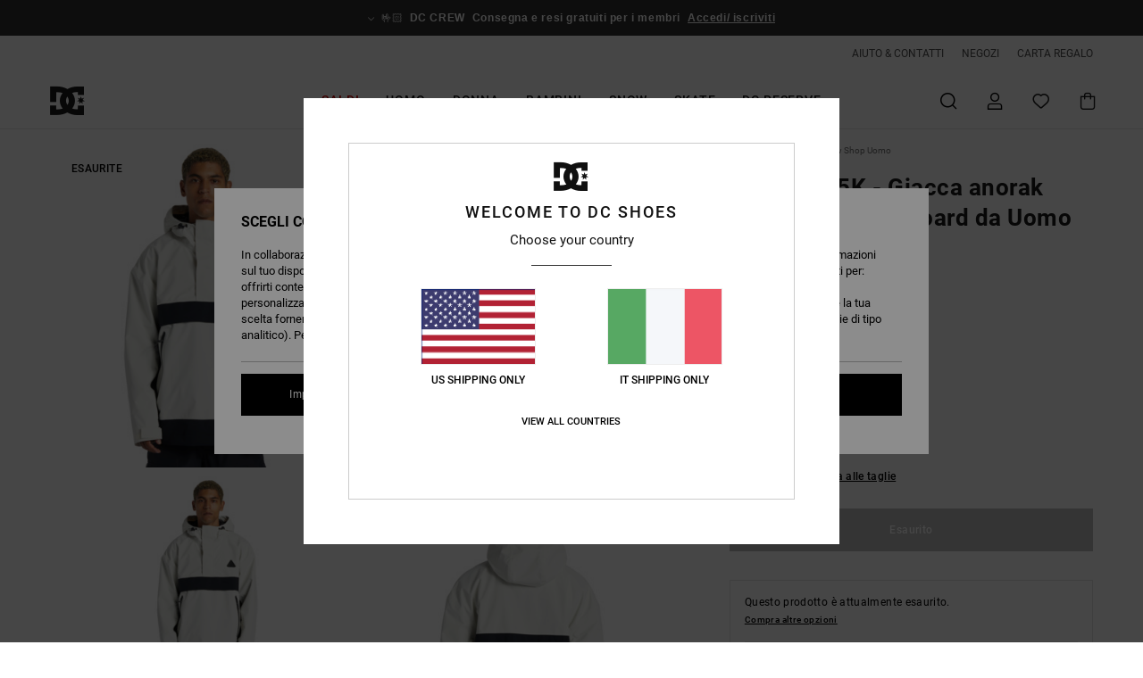

--- FILE ---
content_type: text/html; charset=utf-8
request_url: https://www.google.com/recaptcha/api2/anchor?ar=1&k=6Lcdi4UhAAAAAGNE9P0Lij0Q_lo8kci4_z_tvebj&co=aHR0cHM6Ly93d3cuZGNzaG9lcy5pdDo0NDM.&hl=en&v=PoyoqOPhxBO7pBk68S4YbpHZ&size=invisible&anchor-ms=20000&execute-ms=30000&cb=sev64kfxv39i
body_size: 48734
content:
<!DOCTYPE HTML><html dir="ltr" lang="en"><head><meta http-equiv="Content-Type" content="text/html; charset=UTF-8">
<meta http-equiv="X-UA-Compatible" content="IE=edge">
<title>reCAPTCHA</title>
<style type="text/css">
/* cyrillic-ext */
@font-face {
  font-family: 'Roboto';
  font-style: normal;
  font-weight: 400;
  font-stretch: 100%;
  src: url(//fonts.gstatic.com/s/roboto/v48/KFO7CnqEu92Fr1ME7kSn66aGLdTylUAMa3GUBHMdazTgWw.woff2) format('woff2');
  unicode-range: U+0460-052F, U+1C80-1C8A, U+20B4, U+2DE0-2DFF, U+A640-A69F, U+FE2E-FE2F;
}
/* cyrillic */
@font-face {
  font-family: 'Roboto';
  font-style: normal;
  font-weight: 400;
  font-stretch: 100%;
  src: url(//fonts.gstatic.com/s/roboto/v48/KFO7CnqEu92Fr1ME7kSn66aGLdTylUAMa3iUBHMdazTgWw.woff2) format('woff2');
  unicode-range: U+0301, U+0400-045F, U+0490-0491, U+04B0-04B1, U+2116;
}
/* greek-ext */
@font-face {
  font-family: 'Roboto';
  font-style: normal;
  font-weight: 400;
  font-stretch: 100%;
  src: url(//fonts.gstatic.com/s/roboto/v48/KFO7CnqEu92Fr1ME7kSn66aGLdTylUAMa3CUBHMdazTgWw.woff2) format('woff2');
  unicode-range: U+1F00-1FFF;
}
/* greek */
@font-face {
  font-family: 'Roboto';
  font-style: normal;
  font-weight: 400;
  font-stretch: 100%;
  src: url(//fonts.gstatic.com/s/roboto/v48/KFO7CnqEu92Fr1ME7kSn66aGLdTylUAMa3-UBHMdazTgWw.woff2) format('woff2');
  unicode-range: U+0370-0377, U+037A-037F, U+0384-038A, U+038C, U+038E-03A1, U+03A3-03FF;
}
/* math */
@font-face {
  font-family: 'Roboto';
  font-style: normal;
  font-weight: 400;
  font-stretch: 100%;
  src: url(//fonts.gstatic.com/s/roboto/v48/KFO7CnqEu92Fr1ME7kSn66aGLdTylUAMawCUBHMdazTgWw.woff2) format('woff2');
  unicode-range: U+0302-0303, U+0305, U+0307-0308, U+0310, U+0312, U+0315, U+031A, U+0326-0327, U+032C, U+032F-0330, U+0332-0333, U+0338, U+033A, U+0346, U+034D, U+0391-03A1, U+03A3-03A9, U+03B1-03C9, U+03D1, U+03D5-03D6, U+03F0-03F1, U+03F4-03F5, U+2016-2017, U+2034-2038, U+203C, U+2040, U+2043, U+2047, U+2050, U+2057, U+205F, U+2070-2071, U+2074-208E, U+2090-209C, U+20D0-20DC, U+20E1, U+20E5-20EF, U+2100-2112, U+2114-2115, U+2117-2121, U+2123-214F, U+2190, U+2192, U+2194-21AE, U+21B0-21E5, U+21F1-21F2, U+21F4-2211, U+2213-2214, U+2216-22FF, U+2308-230B, U+2310, U+2319, U+231C-2321, U+2336-237A, U+237C, U+2395, U+239B-23B7, U+23D0, U+23DC-23E1, U+2474-2475, U+25AF, U+25B3, U+25B7, U+25BD, U+25C1, U+25CA, U+25CC, U+25FB, U+266D-266F, U+27C0-27FF, U+2900-2AFF, U+2B0E-2B11, U+2B30-2B4C, U+2BFE, U+3030, U+FF5B, U+FF5D, U+1D400-1D7FF, U+1EE00-1EEFF;
}
/* symbols */
@font-face {
  font-family: 'Roboto';
  font-style: normal;
  font-weight: 400;
  font-stretch: 100%;
  src: url(//fonts.gstatic.com/s/roboto/v48/KFO7CnqEu92Fr1ME7kSn66aGLdTylUAMaxKUBHMdazTgWw.woff2) format('woff2');
  unicode-range: U+0001-000C, U+000E-001F, U+007F-009F, U+20DD-20E0, U+20E2-20E4, U+2150-218F, U+2190, U+2192, U+2194-2199, U+21AF, U+21E6-21F0, U+21F3, U+2218-2219, U+2299, U+22C4-22C6, U+2300-243F, U+2440-244A, U+2460-24FF, U+25A0-27BF, U+2800-28FF, U+2921-2922, U+2981, U+29BF, U+29EB, U+2B00-2BFF, U+4DC0-4DFF, U+FFF9-FFFB, U+10140-1018E, U+10190-1019C, U+101A0, U+101D0-101FD, U+102E0-102FB, U+10E60-10E7E, U+1D2C0-1D2D3, U+1D2E0-1D37F, U+1F000-1F0FF, U+1F100-1F1AD, U+1F1E6-1F1FF, U+1F30D-1F30F, U+1F315, U+1F31C, U+1F31E, U+1F320-1F32C, U+1F336, U+1F378, U+1F37D, U+1F382, U+1F393-1F39F, U+1F3A7-1F3A8, U+1F3AC-1F3AF, U+1F3C2, U+1F3C4-1F3C6, U+1F3CA-1F3CE, U+1F3D4-1F3E0, U+1F3ED, U+1F3F1-1F3F3, U+1F3F5-1F3F7, U+1F408, U+1F415, U+1F41F, U+1F426, U+1F43F, U+1F441-1F442, U+1F444, U+1F446-1F449, U+1F44C-1F44E, U+1F453, U+1F46A, U+1F47D, U+1F4A3, U+1F4B0, U+1F4B3, U+1F4B9, U+1F4BB, U+1F4BF, U+1F4C8-1F4CB, U+1F4D6, U+1F4DA, U+1F4DF, U+1F4E3-1F4E6, U+1F4EA-1F4ED, U+1F4F7, U+1F4F9-1F4FB, U+1F4FD-1F4FE, U+1F503, U+1F507-1F50B, U+1F50D, U+1F512-1F513, U+1F53E-1F54A, U+1F54F-1F5FA, U+1F610, U+1F650-1F67F, U+1F687, U+1F68D, U+1F691, U+1F694, U+1F698, U+1F6AD, U+1F6B2, U+1F6B9-1F6BA, U+1F6BC, U+1F6C6-1F6CF, U+1F6D3-1F6D7, U+1F6E0-1F6EA, U+1F6F0-1F6F3, U+1F6F7-1F6FC, U+1F700-1F7FF, U+1F800-1F80B, U+1F810-1F847, U+1F850-1F859, U+1F860-1F887, U+1F890-1F8AD, U+1F8B0-1F8BB, U+1F8C0-1F8C1, U+1F900-1F90B, U+1F93B, U+1F946, U+1F984, U+1F996, U+1F9E9, U+1FA00-1FA6F, U+1FA70-1FA7C, U+1FA80-1FA89, U+1FA8F-1FAC6, U+1FACE-1FADC, U+1FADF-1FAE9, U+1FAF0-1FAF8, U+1FB00-1FBFF;
}
/* vietnamese */
@font-face {
  font-family: 'Roboto';
  font-style: normal;
  font-weight: 400;
  font-stretch: 100%;
  src: url(//fonts.gstatic.com/s/roboto/v48/KFO7CnqEu92Fr1ME7kSn66aGLdTylUAMa3OUBHMdazTgWw.woff2) format('woff2');
  unicode-range: U+0102-0103, U+0110-0111, U+0128-0129, U+0168-0169, U+01A0-01A1, U+01AF-01B0, U+0300-0301, U+0303-0304, U+0308-0309, U+0323, U+0329, U+1EA0-1EF9, U+20AB;
}
/* latin-ext */
@font-face {
  font-family: 'Roboto';
  font-style: normal;
  font-weight: 400;
  font-stretch: 100%;
  src: url(//fonts.gstatic.com/s/roboto/v48/KFO7CnqEu92Fr1ME7kSn66aGLdTylUAMa3KUBHMdazTgWw.woff2) format('woff2');
  unicode-range: U+0100-02BA, U+02BD-02C5, U+02C7-02CC, U+02CE-02D7, U+02DD-02FF, U+0304, U+0308, U+0329, U+1D00-1DBF, U+1E00-1E9F, U+1EF2-1EFF, U+2020, U+20A0-20AB, U+20AD-20C0, U+2113, U+2C60-2C7F, U+A720-A7FF;
}
/* latin */
@font-face {
  font-family: 'Roboto';
  font-style: normal;
  font-weight: 400;
  font-stretch: 100%;
  src: url(//fonts.gstatic.com/s/roboto/v48/KFO7CnqEu92Fr1ME7kSn66aGLdTylUAMa3yUBHMdazQ.woff2) format('woff2');
  unicode-range: U+0000-00FF, U+0131, U+0152-0153, U+02BB-02BC, U+02C6, U+02DA, U+02DC, U+0304, U+0308, U+0329, U+2000-206F, U+20AC, U+2122, U+2191, U+2193, U+2212, U+2215, U+FEFF, U+FFFD;
}
/* cyrillic-ext */
@font-face {
  font-family: 'Roboto';
  font-style: normal;
  font-weight: 500;
  font-stretch: 100%;
  src: url(//fonts.gstatic.com/s/roboto/v48/KFO7CnqEu92Fr1ME7kSn66aGLdTylUAMa3GUBHMdazTgWw.woff2) format('woff2');
  unicode-range: U+0460-052F, U+1C80-1C8A, U+20B4, U+2DE0-2DFF, U+A640-A69F, U+FE2E-FE2F;
}
/* cyrillic */
@font-face {
  font-family: 'Roboto';
  font-style: normal;
  font-weight: 500;
  font-stretch: 100%;
  src: url(//fonts.gstatic.com/s/roboto/v48/KFO7CnqEu92Fr1ME7kSn66aGLdTylUAMa3iUBHMdazTgWw.woff2) format('woff2');
  unicode-range: U+0301, U+0400-045F, U+0490-0491, U+04B0-04B1, U+2116;
}
/* greek-ext */
@font-face {
  font-family: 'Roboto';
  font-style: normal;
  font-weight: 500;
  font-stretch: 100%;
  src: url(//fonts.gstatic.com/s/roboto/v48/KFO7CnqEu92Fr1ME7kSn66aGLdTylUAMa3CUBHMdazTgWw.woff2) format('woff2');
  unicode-range: U+1F00-1FFF;
}
/* greek */
@font-face {
  font-family: 'Roboto';
  font-style: normal;
  font-weight: 500;
  font-stretch: 100%;
  src: url(//fonts.gstatic.com/s/roboto/v48/KFO7CnqEu92Fr1ME7kSn66aGLdTylUAMa3-UBHMdazTgWw.woff2) format('woff2');
  unicode-range: U+0370-0377, U+037A-037F, U+0384-038A, U+038C, U+038E-03A1, U+03A3-03FF;
}
/* math */
@font-face {
  font-family: 'Roboto';
  font-style: normal;
  font-weight: 500;
  font-stretch: 100%;
  src: url(//fonts.gstatic.com/s/roboto/v48/KFO7CnqEu92Fr1ME7kSn66aGLdTylUAMawCUBHMdazTgWw.woff2) format('woff2');
  unicode-range: U+0302-0303, U+0305, U+0307-0308, U+0310, U+0312, U+0315, U+031A, U+0326-0327, U+032C, U+032F-0330, U+0332-0333, U+0338, U+033A, U+0346, U+034D, U+0391-03A1, U+03A3-03A9, U+03B1-03C9, U+03D1, U+03D5-03D6, U+03F0-03F1, U+03F4-03F5, U+2016-2017, U+2034-2038, U+203C, U+2040, U+2043, U+2047, U+2050, U+2057, U+205F, U+2070-2071, U+2074-208E, U+2090-209C, U+20D0-20DC, U+20E1, U+20E5-20EF, U+2100-2112, U+2114-2115, U+2117-2121, U+2123-214F, U+2190, U+2192, U+2194-21AE, U+21B0-21E5, U+21F1-21F2, U+21F4-2211, U+2213-2214, U+2216-22FF, U+2308-230B, U+2310, U+2319, U+231C-2321, U+2336-237A, U+237C, U+2395, U+239B-23B7, U+23D0, U+23DC-23E1, U+2474-2475, U+25AF, U+25B3, U+25B7, U+25BD, U+25C1, U+25CA, U+25CC, U+25FB, U+266D-266F, U+27C0-27FF, U+2900-2AFF, U+2B0E-2B11, U+2B30-2B4C, U+2BFE, U+3030, U+FF5B, U+FF5D, U+1D400-1D7FF, U+1EE00-1EEFF;
}
/* symbols */
@font-face {
  font-family: 'Roboto';
  font-style: normal;
  font-weight: 500;
  font-stretch: 100%;
  src: url(//fonts.gstatic.com/s/roboto/v48/KFO7CnqEu92Fr1ME7kSn66aGLdTylUAMaxKUBHMdazTgWw.woff2) format('woff2');
  unicode-range: U+0001-000C, U+000E-001F, U+007F-009F, U+20DD-20E0, U+20E2-20E4, U+2150-218F, U+2190, U+2192, U+2194-2199, U+21AF, U+21E6-21F0, U+21F3, U+2218-2219, U+2299, U+22C4-22C6, U+2300-243F, U+2440-244A, U+2460-24FF, U+25A0-27BF, U+2800-28FF, U+2921-2922, U+2981, U+29BF, U+29EB, U+2B00-2BFF, U+4DC0-4DFF, U+FFF9-FFFB, U+10140-1018E, U+10190-1019C, U+101A0, U+101D0-101FD, U+102E0-102FB, U+10E60-10E7E, U+1D2C0-1D2D3, U+1D2E0-1D37F, U+1F000-1F0FF, U+1F100-1F1AD, U+1F1E6-1F1FF, U+1F30D-1F30F, U+1F315, U+1F31C, U+1F31E, U+1F320-1F32C, U+1F336, U+1F378, U+1F37D, U+1F382, U+1F393-1F39F, U+1F3A7-1F3A8, U+1F3AC-1F3AF, U+1F3C2, U+1F3C4-1F3C6, U+1F3CA-1F3CE, U+1F3D4-1F3E0, U+1F3ED, U+1F3F1-1F3F3, U+1F3F5-1F3F7, U+1F408, U+1F415, U+1F41F, U+1F426, U+1F43F, U+1F441-1F442, U+1F444, U+1F446-1F449, U+1F44C-1F44E, U+1F453, U+1F46A, U+1F47D, U+1F4A3, U+1F4B0, U+1F4B3, U+1F4B9, U+1F4BB, U+1F4BF, U+1F4C8-1F4CB, U+1F4D6, U+1F4DA, U+1F4DF, U+1F4E3-1F4E6, U+1F4EA-1F4ED, U+1F4F7, U+1F4F9-1F4FB, U+1F4FD-1F4FE, U+1F503, U+1F507-1F50B, U+1F50D, U+1F512-1F513, U+1F53E-1F54A, U+1F54F-1F5FA, U+1F610, U+1F650-1F67F, U+1F687, U+1F68D, U+1F691, U+1F694, U+1F698, U+1F6AD, U+1F6B2, U+1F6B9-1F6BA, U+1F6BC, U+1F6C6-1F6CF, U+1F6D3-1F6D7, U+1F6E0-1F6EA, U+1F6F0-1F6F3, U+1F6F7-1F6FC, U+1F700-1F7FF, U+1F800-1F80B, U+1F810-1F847, U+1F850-1F859, U+1F860-1F887, U+1F890-1F8AD, U+1F8B0-1F8BB, U+1F8C0-1F8C1, U+1F900-1F90B, U+1F93B, U+1F946, U+1F984, U+1F996, U+1F9E9, U+1FA00-1FA6F, U+1FA70-1FA7C, U+1FA80-1FA89, U+1FA8F-1FAC6, U+1FACE-1FADC, U+1FADF-1FAE9, U+1FAF0-1FAF8, U+1FB00-1FBFF;
}
/* vietnamese */
@font-face {
  font-family: 'Roboto';
  font-style: normal;
  font-weight: 500;
  font-stretch: 100%;
  src: url(//fonts.gstatic.com/s/roboto/v48/KFO7CnqEu92Fr1ME7kSn66aGLdTylUAMa3OUBHMdazTgWw.woff2) format('woff2');
  unicode-range: U+0102-0103, U+0110-0111, U+0128-0129, U+0168-0169, U+01A0-01A1, U+01AF-01B0, U+0300-0301, U+0303-0304, U+0308-0309, U+0323, U+0329, U+1EA0-1EF9, U+20AB;
}
/* latin-ext */
@font-face {
  font-family: 'Roboto';
  font-style: normal;
  font-weight: 500;
  font-stretch: 100%;
  src: url(//fonts.gstatic.com/s/roboto/v48/KFO7CnqEu92Fr1ME7kSn66aGLdTylUAMa3KUBHMdazTgWw.woff2) format('woff2');
  unicode-range: U+0100-02BA, U+02BD-02C5, U+02C7-02CC, U+02CE-02D7, U+02DD-02FF, U+0304, U+0308, U+0329, U+1D00-1DBF, U+1E00-1E9F, U+1EF2-1EFF, U+2020, U+20A0-20AB, U+20AD-20C0, U+2113, U+2C60-2C7F, U+A720-A7FF;
}
/* latin */
@font-face {
  font-family: 'Roboto';
  font-style: normal;
  font-weight: 500;
  font-stretch: 100%;
  src: url(//fonts.gstatic.com/s/roboto/v48/KFO7CnqEu92Fr1ME7kSn66aGLdTylUAMa3yUBHMdazQ.woff2) format('woff2');
  unicode-range: U+0000-00FF, U+0131, U+0152-0153, U+02BB-02BC, U+02C6, U+02DA, U+02DC, U+0304, U+0308, U+0329, U+2000-206F, U+20AC, U+2122, U+2191, U+2193, U+2212, U+2215, U+FEFF, U+FFFD;
}
/* cyrillic-ext */
@font-face {
  font-family: 'Roboto';
  font-style: normal;
  font-weight: 900;
  font-stretch: 100%;
  src: url(//fonts.gstatic.com/s/roboto/v48/KFO7CnqEu92Fr1ME7kSn66aGLdTylUAMa3GUBHMdazTgWw.woff2) format('woff2');
  unicode-range: U+0460-052F, U+1C80-1C8A, U+20B4, U+2DE0-2DFF, U+A640-A69F, U+FE2E-FE2F;
}
/* cyrillic */
@font-face {
  font-family: 'Roboto';
  font-style: normal;
  font-weight: 900;
  font-stretch: 100%;
  src: url(//fonts.gstatic.com/s/roboto/v48/KFO7CnqEu92Fr1ME7kSn66aGLdTylUAMa3iUBHMdazTgWw.woff2) format('woff2');
  unicode-range: U+0301, U+0400-045F, U+0490-0491, U+04B0-04B1, U+2116;
}
/* greek-ext */
@font-face {
  font-family: 'Roboto';
  font-style: normal;
  font-weight: 900;
  font-stretch: 100%;
  src: url(//fonts.gstatic.com/s/roboto/v48/KFO7CnqEu92Fr1ME7kSn66aGLdTylUAMa3CUBHMdazTgWw.woff2) format('woff2');
  unicode-range: U+1F00-1FFF;
}
/* greek */
@font-face {
  font-family: 'Roboto';
  font-style: normal;
  font-weight: 900;
  font-stretch: 100%;
  src: url(//fonts.gstatic.com/s/roboto/v48/KFO7CnqEu92Fr1ME7kSn66aGLdTylUAMa3-UBHMdazTgWw.woff2) format('woff2');
  unicode-range: U+0370-0377, U+037A-037F, U+0384-038A, U+038C, U+038E-03A1, U+03A3-03FF;
}
/* math */
@font-face {
  font-family: 'Roboto';
  font-style: normal;
  font-weight: 900;
  font-stretch: 100%;
  src: url(//fonts.gstatic.com/s/roboto/v48/KFO7CnqEu92Fr1ME7kSn66aGLdTylUAMawCUBHMdazTgWw.woff2) format('woff2');
  unicode-range: U+0302-0303, U+0305, U+0307-0308, U+0310, U+0312, U+0315, U+031A, U+0326-0327, U+032C, U+032F-0330, U+0332-0333, U+0338, U+033A, U+0346, U+034D, U+0391-03A1, U+03A3-03A9, U+03B1-03C9, U+03D1, U+03D5-03D6, U+03F0-03F1, U+03F4-03F5, U+2016-2017, U+2034-2038, U+203C, U+2040, U+2043, U+2047, U+2050, U+2057, U+205F, U+2070-2071, U+2074-208E, U+2090-209C, U+20D0-20DC, U+20E1, U+20E5-20EF, U+2100-2112, U+2114-2115, U+2117-2121, U+2123-214F, U+2190, U+2192, U+2194-21AE, U+21B0-21E5, U+21F1-21F2, U+21F4-2211, U+2213-2214, U+2216-22FF, U+2308-230B, U+2310, U+2319, U+231C-2321, U+2336-237A, U+237C, U+2395, U+239B-23B7, U+23D0, U+23DC-23E1, U+2474-2475, U+25AF, U+25B3, U+25B7, U+25BD, U+25C1, U+25CA, U+25CC, U+25FB, U+266D-266F, U+27C0-27FF, U+2900-2AFF, U+2B0E-2B11, U+2B30-2B4C, U+2BFE, U+3030, U+FF5B, U+FF5D, U+1D400-1D7FF, U+1EE00-1EEFF;
}
/* symbols */
@font-face {
  font-family: 'Roboto';
  font-style: normal;
  font-weight: 900;
  font-stretch: 100%;
  src: url(//fonts.gstatic.com/s/roboto/v48/KFO7CnqEu92Fr1ME7kSn66aGLdTylUAMaxKUBHMdazTgWw.woff2) format('woff2');
  unicode-range: U+0001-000C, U+000E-001F, U+007F-009F, U+20DD-20E0, U+20E2-20E4, U+2150-218F, U+2190, U+2192, U+2194-2199, U+21AF, U+21E6-21F0, U+21F3, U+2218-2219, U+2299, U+22C4-22C6, U+2300-243F, U+2440-244A, U+2460-24FF, U+25A0-27BF, U+2800-28FF, U+2921-2922, U+2981, U+29BF, U+29EB, U+2B00-2BFF, U+4DC0-4DFF, U+FFF9-FFFB, U+10140-1018E, U+10190-1019C, U+101A0, U+101D0-101FD, U+102E0-102FB, U+10E60-10E7E, U+1D2C0-1D2D3, U+1D2E0-1D37F, U+1F000-1F0FF, U+1F100-1F1AD, U+1F1E6-1F1FF, U+1F30D-1F30F, U+1F315, U+1F31C, U+1F31E, U+1F320-1F32C, U+1F336, U+1F378, U+1F37D, U+1F382, U+1F393-1F39F, U+1F3A7-1F3A8, U+1F3AC-1F3AF, U+1F3C2, U+1F3C4-1F3C6, U+1F3CA-1F3CE, U+1F3D4-1F3E0, U+1F3ED, U+1F3F1-1F3F3, U+1F3F5-1F3F7, U+1F408, U+1F415, U+1F41F, U+1F426, U+1F43F, U+1F441-1F442, U+1F444, U+1F446-1F449, U+1F44C-1F44E, U+1F453, U+1F46A, U+1F47D, U+1F4A3, U+1F4B0, U+1F4B3, U+1F4B9, U+1F4BB, U+1F4BF, U+1F4C8-1F4CB, U+1F4D6, U+1F4DA, U+1F4DF, U+1F4E3-1F4E6, U+1F4EA-1F4ED, U+1F4F7, U+1F4F9-1F4FB, U+1F4FD-1F4FE, U+1F503, U+1F507-1F50B, U+1F50D, U+1F512-1F513, U+1F53E-1F54A, U+1F54F-1F5FA, U+1F610, U+1F650-1F67F, U+1F687, U+1F68D, U+1F691, U+1F694, U+1F698, U+1F6AD, U+1F6B2, U+1F6B9-1F6BA, U+1F6BC, U+1F6C6-1F6CF, U+1F6D3-1F6D7, U+1F6E0-1F6EA, U+1F6F0-1F6F3, U+1F6F7-1F6FC, U+1F700-1F7FF, U+1F800-1F80B, U+1F810-1F847, U+1F850-1F859, U+1F860-1F887, U+1F890-1F8AD, U+1F8B0-1F8BB, U+1F8C0-1F8C1, U+1F900-1F90B, U+1F93B, U+1F946, U+1F984, U+1F996, U+1F9E9, U+1FA00-1FA6F, U+1FA70-1FA7C, U+1FA80-1FA89, U+1FA8F-1FAC6, U+1FACE-1FADC, U+1FADF-1FAE9, U+1FAF0-1FAF8, U+1FB00-1FBFF;
}
/* vietnamese */
@font-face {
  font-family: 'Roboto';
  font-style: normal;
  font-weight: 900;
  font-stretch: 100%;
  src: url(//fonts.gstatic.com/s/roboto/v48/KFO7CnqEu92Fr1ME7kSn66aGLdTylUAMa3OUBHMdazTgWw.woff2) format('woff2');
  unicode-range: U+0102-0103, U+0110-0111, U+0128-0129, U+0168-0169, U+01A0-01A1, U+01AF-01B0, U+0300-0301, U+0303-0304, U+0308-0309, U+0323, U+0329, U+1EA0-1EF9, U+20AB;
}
/* latin-ext */
@font-face {
  font-family: 'Roboto';
  font-style: normal;
  font-weight: 900;
  font-stretch: 100%;
  src: url(//fonts.gstatic.com/s/roboto/v48/KFO7CnqEu92Fr1ME7kSn66aGLdTylUAMa3KUBHMdazTgWw.woff2) format('woff2');
  unicode-range: U+0100-02BA, U+02BD-02C5, U+02C7-02CC, U+02CE-02D7, U+02DD-02FF, U+0304, U+0308, U+0329, U+1D00-1DBF, U+1E00-1E9F, U+1EF2-1EFF, U+2020, U+20A0-20AB, U+20AD-20C0, U+2113, U+2C60-2C7F, U+A720-A7FF;
}
/* latin */
@font-face {
  font-family: 'Roboto';
  font-style: normal;
  font-weight: 900;
  font-stretch: 100%;
  src: url(//fonts.gstatic.com/s/roboto/v48/KFO7CnqEu92Fr1ME7kSn66aGLdTylUAMa3yUBHMdazQ.woff2) format('woff2');
  unicode-range: U+0000-00FF, U+0131, U+0152-0153, U+02BB-02BC, U+02C6, U+02DA, U+02DC, U+0304, U+0308, U+0329, U+2000-206F, U+20AC, U+2122, U+2191, U+2193, U+2212, U+2215, U+FEFF, U+FFFD;
}

</style>
<link rel="stylesheet" type="text/css" href="https://www.gstatic.com/recaptcha/releases/PoyoqOPhxBO7pBk68S4YbpHZ/styles__ltr.css">
<script nonce="OtZCEpGZCjiHORhQYM89yQ" type="text/javascript">window['__recaptcha_api'] = 'https://www.google.com/recaptcha/api2/';</script>
<script type="text/javascript" src="https://www.gstatic.com/recaptcha/releases/PoyoqOPhxBO7pBk68S4YbpHZ/recaptcha__en.js" nonce="OtZCEpGZCjiHORhQYM89yQ">
      
    </script></head>
<body><div id="rc-anchor-alert" class="rc-anchor-alert"></div>
<input type="hidden" id="recaptcha-token" value="[base64]">
<script type="text/javascript" nonce="OtZCEpGZCjiHORhQYM89yQ">
      recaptcha.anchor.Main.init("[\x22ainput\x22,[\x22bgdata\x22,\x22\x22,\[base64]/[base64]/[base64]/bmV3IHJbeF0oY1swXSk6RT09Mj9uZXcgclt4XShjWzBdLGNbMV0pOkU9PTM/bmV3IHJbeF0oY1swXSxjWzFdLGNbMl0pOkU9PTQ/[base64]/[base64]/[base64]/[base64]/[base64]/[base64]/[base64]/[base64]\x22,\[base64]\\u003d\x22,\x22RUhcPcKWbGPDssKnX8OaacKHw5cyw6JCYBwnWMOBwpLDmx8/[base64]/wq/DsMOXVMKVflFuaE0nw6BPU8KNwoPDnGVTC8KJwoAjw44IDXzCsV1fe10BADvCllFXajLDizDDk2pSw5/DnU5Vw4jCv8KpQ2VFwoTCssKow5Fow7l9w7RLesOnwqzCmzzDmlfChEVdw6TDrmDDl8KtwroUwrk/dMKGwq7CnMO0wotzw4kLw6LDgBvClgtSSAnCgcOVw5HClMKhKcOIw5vDrGbDicO/[base64]/CmzLCrhdmAMK0M0V2Hgguwpp4QcOMw6cBS8K/Yx84amLDpDzClMKyJxfCrAQ9LcKrJVbDkcOdJVvDu8OJQcO8Khguw6bDisOidRXCkMOqf0jDvVs1wrhbwrpjwrkUwp4jwqgPe3zDnUnDuMODOw0IMBPCkMKowrkMJUPCvcOWah3CuRLDi8KOI8K1CcK0CMOlw5NUwqvDmHbCkhzDjRg/[base64]/[base64]/DqgDDsU4Iwq9BfmHCi0rCkcOkwoZuXS7Dp8K0wpPCiMOBw4g1dcO0VTDDlsO0CRxJwqw7azVHacOnDsKqNWnDjgRiQU/CjGx8w5BgDVLDrsOLAsOAwp3DqETCs8OGw7DCksKqHzAVwqXCtMKFw7lnw7hAGMKWTMOpdMKkw4V6wqzDvBLCtMOuGQvCtGjChMKEZxrCg8OiS8Oswo7CtMOvwq0MwpdZY1XDiMOiNCgLwpzCkRPCv1/Dgwo+Ey4NwpDDuU5hCEbDl27DqMOgbxQjw7UmCyQ5L8K2RcOAYHzCvWTClcOGw7wGw5tqc2Evw78Kw6PCvl/CvGAYQMOJDXEzwrFvecODGsK3w7DDshtXwqwLw6XCg0nCnkLDjsOhc3fDniXCiVlHw6E1eS3Dj8OVwr0vCsKbwrnDnCvCvn7CukJBAsOuL8OoTcOpXwMrNSZ9wq0rw4/DjzYlRsO3wo/DhsO2w4U1VcOXasOXw6APw6EjLsKFwoTDpSXDvzbCgcKCZC/CmcONF8Kbwo7CsnA8N1/DtmrCmsO3w5JYMMOIbsKHwrl/w6cVSVLCqMOzYMK5cQl+w4rCvXV+w7InWiLCmkpdw5RXwp1Aw7QFZDvChAXCi8O7w5TCq8Orw5jCgn7Cg8OXwrZLw7l3w6kAX8KES8OlT8K2Wg/[base64]/DqAfCncKUw6rCsG7CmynClQx8R8KRwpfCkcOCw5bCgD0+w67Dk8O6SQ3CusOTw4PCqsOYdhQuwozCjC43MU5Uw4fDgMOQw5TCk0BOD0/DixvClsKSAcKBL3l/w7DCscK4C8KTwo5ow5Niw5TCsWbDrVE7GF3DvMK6d8Kaw6Ycw63DqEbDpVE8w7bCglPDp8OcJgAYICB8a0jDk3dcworDqWTCqsOTwq/[base64]/a3k/RMOkw7XClD0Xw4HDmMO/[base64]/wrERwqjClMKGw5hCNcKMAcO3ScK2eFhPw5UVw6vCjMObw5LCiRrDv0RDZWAww5fCnQY0wr97C8KJwox3VMOwHRhZenAXVMO6wobCrTsBYsKbw5EgQMOfXMKGwo7ChiY1w7/CnMK1wrVCw6s6YMOPwpHCvQrCosKWwo7Dp8OLUsKEYybDhA7CsDLDhcKawofCvsO/[base64]/wq/DsB3DjFbDihU+wrDCrDPDs3cGLcOPCMKTwrvCvyHDphLDgsKPwq8Jwq59J8Kpw7A2w7cLZMKtwrooLcOgEHxFHcK8L8OOTiZvw4sZw7zCicK1wqN5wpLCizTDpyZmczTCpTrDgcKew4VewoPDtBrCjzcgwr/CkMKaw6LClQoIw4jDinzCicO5ZMKTw63DpcK1wr/DglAWwohAwrfCuMOcRsK1wo7DtmMpBwMuFMKRwoURYhN2wq5jRcKtw6nCsMONESrDucOhUMOJbsKgGlhzwp3CqMK0ckrCisKXDl3CncKhasOOwoomOAbChMKkwo7DjMOQRMOuw6IZw5N/[base64]/DqWkqwoFdCirCicOGesOowp9ow4XDlh8lwqZFw6LCqWrDijrChsOewo54JcKhGsK7HwbChsK/ecKSw6VHw6jCsRdswr4hDkTDig5Yw58XIjZIXGPCkcK3wqXDgcO3fy4dwrLCjEx7YMOFEDVww4Nzwq3Cu0LCvF7DgWHCpsKzwrdQw7ZdwpHCrMO/W8O4dD/DrcKuwpJcw7FQw5VLwrluw4svwq55w5s5D19Xw7sWJGsXfi7CoX0Vw4jDlsK/w4DCpcKfTcO/C8Oww7BEwrBtbXLDlzkVKlkkwo3DsSkyw7/[base64]/CvT3Dn3JjXgEkw6bDv8OIw7ZowpkYworDmsOpJXXDpMKww6dmwrYTEsKCdi7ChsKiwqHCucOWwq7DqlsMw7rCnSMVwpYsdkDCj8OuGy5tfGQ0ZsOAEcO0Q3NuZ8Otw5/DoVItwr0MJRTCk0hPwr3CtlLDmcKuFTRDw47CiH9QwpvCpCBLeGDDpxrCmznCtcOVwr7DrcOscn7ClQ7DssOIHxNrw4/CnlNgwrswasKAK8K/VE4nwpltIsOGKS4ew6oXw5jDmMKDIsOKRRnCsTLCn3zDl0rDusKRw4nCpcO2wq48GsOYLi5rZ0wBAizCuHrCqg7CvHPDk1skDsK/H8KEwpnCjhzDp2fDksKdRjzCmcKAC8O+wr/Dp8KQVMOXE8KLw6U1P0ILw6fDkH/CusKdw53Ckj/CnkDDimtsw7TCssKxwqQWf8Kow4/Cni3DiMO1IRnDqMO/wpgkfBdfC8KiF0tjw5d/Y8OlwrbCjsK1A8Kpw5DDhsK7wqbCvCl/wqpmwpkBw7fCksO6WW7CrFjCv8KveD0Qwp83woh5asOncDEDwrbCg8Orw54WDyYtQMKlXMKsVsKpfhwXw5xIw4N1QsKEVsK6KcOhRcO2w5Mow6/[base64]/Dj8OKwo/ChxISIMOVFxsDG8Kuw7UBOMKgVsKew7/[base64]/CnsOCMwHCncK9w5LDuRtMwpUOwqtyCcKlw7Mfw6fDvEAHHD4FwpfChXXCnXwfwpdwwqbDtcOALsKmwq9Rw45Ka8Ozw444wqcqw6rCklHCm8KKw7pxLgpXw7hCGRrDrWDDhVRaCAxnw7lVQ29HwoU+IMOmL8KGwqfDqDXDuMKfwpzDlsKHwoZ/VgPCtl44wrUtLsOrwprCuXZ7X2fCh8KgNsOvJhMew4DCtEjCoWJowppvw4DCscOyTxJXKVdQb8OqVcKobMK8w4DChcOGwrQ3wpopaGfCscOsDy4pwpzDqcK5QjN2dMK/[base64]/wqbDkUwPEG/CtFAMwqQowpdkw7LDgDjCmHdCw6/CtH0FwoHDmnjDoFpGwo9yw6EZw7IxXW3DvcKFWcO8w5zCmcOnwoxJwo1jbx4oCDNydGfCsgM0ZMOQw7rCsy47BgzDtHEmQsKbwrHDisOkSsKXw7tgw7N/[base64]/CgX3CjQjDv8KmRBfCnsOgfnDCv8KGNnfDgcOgRVNSQ1ZKwrfDoRMywpYFwq11w5IfwqcXXA/CizkTSMODwrrCncODbMOqWjrCpAI7w7kMw4nCscOYNxhuw7zDs8KaB0DDp8OVw5DCgGbDp8Khwr8uasOIw6FdbH/Dt8KXwpvDnDDClTTCjsOXAHvDncKDdlDDmcKWw4wVwpHCvCtww7rCnVjDpD/DtcO7w5DDr2YGw4vDpMK2wqnDsW7CksOxw6fCk8KIZsOPGCs7R8O1TngGK0Qnw6hHw67DjhXCpnrDusO1GwfDpg3DjMOfLcK/wp7ClsKnw7c0w4XDjXrCjGAdZmQ3w7/DrwLDpMOjw5TCvMKqRcO0w6U6JAVqwrU3GgF4PiVxPcODIjfDs8K1NQZdwoFOw57DocKxDsK6ZD3DlDMLw5RUJC/CvyM4SMKFw7TDvW3DhQRwRsOFbFRdwqLDpVkvw4IeZ8K0woDCocOkN8Oew4fDhFXDumxFw55rwo7Cl8O6wrN+LMKIw73Dp8Kyw6coCMKqTsO5BVPClD7CrcKaw5hRRcOIHcKdw6htCcOcw5TChnMow6HDsA/DvwYENhpVwp0JeMOmw5/Cv3/[base64]/CrcKIwqA0w4TDlcO7w4RBWTEKTcKiw5fCvC7Dq0TDosOCH8KowoTCkFzClcKaP8KDw54UQT4KbcKYw7JWMUjDvMO4J8K2w7nDlTUdXT7Crhc3wox/w7bDoSbCjCMFwoXDlsK6wpkFwrHDomMRJsKofl82w4ZxW8K1I3jChsKFPzrDnVwXwq9IfsKROsOSw41TXMKjWH3Cm3VWwqUBwqxwTAUSU8KmZ8Kowp1MYMK6ZsK4VlM0w7fDmRTDk8OMwqNgNjgkdAhEw5DDnMOrwpTCg8OiYj/DpElzLsKxw6o/I8Ocw43ClUoowqXChMORLgpSw7Yoe8OSdcKCwrpbbWnDjVMfScOSOlfDmcKRDsOeW1/[base64]/Dv8OlwoQDwrQtbcKkDMKLX23CmlDCuj0Xw7UOYHvCiMKSw4rCg8OPwqXChsKdw6M3wqlqwq7CvMK0wrnCr8OcwoAkw7XCvQ3CpjMrworDssKlw7fCmsOowpHDmsOuEFfCtcOqYBZRdcKPI8KmXg3CtMKAwqpkw6vDpsKVw4zDhD9PFMK8E8KkwrnCiMKiLh/Ckx1EwrPDqsK8wrDDosKfwqQhw4Ekw6XDgcKIw4TDssKFCMKJWiHDjMK3NcKkamnDocK6KHLCnMOvbUrCsMO2U8OucMKSwpkUw4k8woVHwo/DpTnCpsODdMKiw5PDo1TDmy4FVC7Cq2FNUk3DqWXCiGbCrCPDhMKrw6dzwoTCg8ORwoZ8w74+ASk9w5F2DMKsZsK1G8Klw5YTw7Myw73CkiLDscKqT8KQw6vCu8OEw6pqb0bCihXCqcOYwoPDuQA/ZjhawolDHcKyw7pBcMOBwrwOwpwIVMOlHSBuwrbDrsKxAMO8w6BJSADCpzPCkjjCnkweHz/CrGzDosOsRUEaw6FIwpTCn1lzVBkKSMKGPgPCtcOQWMOqwoJBfMOqw7QNw6zDmcOFw7wIw40Tw44AJsKxw4UJBkXDvBhawrscw7DCi8OYPTUUXMOSIRPDjHPDjAxkEWkKwp15w5rCnwjDuSXDslB0w43ClG3Dk1Rswr4nwr/[base64]/DpsO5Xh5Hw5PDk1UKYDMhPsKmw58QT8Ohwq/DnmfDpBV3bMO4NQDCmcOdwoXDscK8w7jDoRhcYxpxWBtPQMKIw5NZRmfDs8KeGsKPZjvCgwnCkjTCkcO1w7vCpSvCqMKCwr3CtcO5IcOIJsOaAE/CqD4MbcK9w6zDl8KtwpzCmMOfw79vwqsvw5HDkMKZbMKiwpTDmWzCvMKFZXHDv8O8wqA/PRnCvsKGc8OtJ8K7w7/Co8KHRjfCplzClsKew5Y5wr5ow4xmXHs8LjdVwoXCvwHDmAF4ZG1Kw4YLQg0/PcOzOHF9w60zVAYhwq0zV8Obd8KZWBDClVLCkMKywr7Dv1fCssKwYE8XQG/[base64]/CgwkYe8OfwqrCjsOMw5DCtsOuw6kkYh7Cg8Odwp3CnilQesOTw7tARsOJw4duXcOnw5rDlwZowp5NworCsHxMU8Oww67DiMOofMOKwrnDssKULcO/wqrCuHJgQUMSDw3CpMOuwrRuM8O0PxZXw6/[base64]/[base64]/[base64]/DondxN0N3RsKVw5pCKxbDh3XCvy1vPkhEYBzDvcOEwrTCl0rCjgEMZRJ/wqJ8FXwsw7DCsMKPwqBjw6l+w7TDscKSwoAOw74xwojDpy7Csg3CoMKHwqbDpT3Co3/DncOZwr8+wrhAwoN7OcOKw5fDgAgVfcKOw4AEf8ODYsOvSsKFUxZZHcKCJsOnTXgKSVNJw65mw6vDo3IzY8KcWFkrw6QtM1bCrkTDo8OewoZxwqfCusKwwqnDhVDDnlQDwrAhTMOJw6JqwqTDqcOrC8KYw6PCoj0Cw4I5NMKUwrI6TVYow4HDgcKvOcOaw7Q6Qh/CmsOqTcKEw5fCp8OVw4N+D8OBwrLCsMK6VcOgXwPDhsOuwqrCqifDthXCt8O8wobCucOrQsORwpLCgcOzS1zCt0HDmRrDnsKwwqtBwobDiy4ewo9zwpp0TMOfwo7CklDDv8KlFsObMixLT8ONG1LDgcO+TDozL8KmL8K4w65VwpDCkydlHcObw7cJWynDsMKNw5/DtsKew6dVw4DCnn42acOzw7lyfzDDksK/TsKtwpfDtMO7JsOrMMKYwqV0TjEzwo/[base64]/DgDPDsMObw70WwqLCpcKTcsKEw7gCw6jDuWHClA3DoiBfeFBDWMObEUMhwrLCsVE1AsKVw7AkR3rDmFd0w6Ufw4FSKyLDjT8nw5zDk8K6wpd2EcOSw7gKfDvDkCRAAVVdwq7CpMKFdHw+w7DDh8Kzw5/Ch8OpFMKXw4vDhcONw45xw4DDhsOSw60+w53CrcOnwqXDvBBlw4vCshnDqMKlHmHDrSnDqxLDkz9jL8KJYEXCrjFvw51Iw7B8wo7DsHcTwpkBwrjDhMKIw49zwoPDq8OqHw1xAcKKWMOFBcOKwoDDgmfDpnnDgioTwpjDsX/DtldOEcKDw4bDoMKWw6DCpMKIw4PCp8OFQsK5wofDswjDshjDuMO6dsKNDsOTPxZFwqXClzLDjMKJNMKnQcOCGDMoH8O1XMOyUjHDvzwGTsKKw73DnsOIw5/ChjAywrsRwrcnwpldwq3DlQXDvzMpw7PDvRzCp8OSeBEGw61Gw7kxwocnMcKIwoocMcK2wo3CgMKLVsKKLDdRw4zCtsKdPjJ8H23ChMKsw5DCpgjDsRnDo8KGemvDiMKSw6fDtRUgcsKVwp47XS4bUMOaw4LClzzDhS8cw5RUY8KxYQJNwq/[base64]/[base64]/DksOKwpTCrgDCsBXCl8O9w7nCuFkKTsOqA2HClnPDp8Kqw4luwrjDp8OEw6oKOGvDjgA3wqVEMsOWbGtXbMKxwqlybcOqwqPDlsOMLFPCtMKbwpzDpQTDjMKyw6/[base64]/w73Ci8KTw4ZAw7zDk8Kkw5LDvMOQDTICwrdTw4gcIUsTwr9gGsOZYcOTwqJawoRkwrjCsMKVwoIUJMKLw6LCgcKoIgDDncKeUS1ow6ZFLG/[base64]/[base64]/CqcKOaMK6w7IBe0YYw4zDo8OpMT7CkcK0w4x8wrrDhQw4wpQWacKzwoDDpsKjN8K0R2zCgyg8V3rCi8KNN0jDv0nDo8KEwqnDhsOxw5wtFT7CrXDDo0cRwr07asKDKMKZNmHDscKnwqEywqZ7V27CrkvChsKaPj9TNTMKK0vClsKpwp4Fw5/[base64]/[base64]/DucKQRcO/Sw8ww5h5wqUjw50CwoQiwr/DjmLDo2bClcODw7M5N1F4worDmsKnQ8O2VWYKwpwcOzA1cMOPbTdNQMKQCsOnw43Ck8KjX37Cl8KLew4STWcJw7nCvBzCkkHDr2x4WsK+e3TCsW5jHsKtScODQsOPwqXDqsKMKjQPw73CrsOZw5YDRTRTQTDCtjxlw7bCjcK+RTjConpEGjLCpg/DmMOYD196EQbCi0ZYw7NZwqPChMO6w47Dv2HDg8KcSsOXw7rCkD4bwpHDtVHDv0FjSkTDvgh0wogYG8Ovwr0vw5ogwosjw50bw7NLEsKTw48Vw4/[base64]/CsW3Dh8OBw7QQwrZWw5HDmsKBw6PCuixGw6g1X8KfwpLCjMKfwrHCqSo8UMKgUMKPw7EXDFzDmMOgwpdMDsOWWcK0B3HDsMO4w7U5UhNSBRzDmwbDmMKbZS/Dskgrw7/DkSPCihrDjsK5ERHCuGDCtsOdWkoSwro0w54ef8OYYVlSw7LCuGTDgcOeE0vCuQvCvmtrwrfDi1rDl8O6woXCugt4S8K4csKmw7JoTMKEw5McT8K7wpzCp1JzTgsFKnfDsyo4woI0d3wzKREAw5t2wq3DqRwyAsOcdzDDtw/CqlnDt8K8Z8KVw7R/eGMhwrIsBnEVTMKhTk8EwrrDkwJbwqtFT8KBES0OAcKQw6DDrsOww4/DosOTT8KPwogFQsKfw4rDo8Otwo7DvFQBXxLDpUY4wr/CnGLDqRUEwpk3O8Oqwr7DkMOiw47CiMORE0zDqwoEw47DtsOJKsOtw60zw7TDmmDDhgfDrQPCiHhVFMKPbT/DtHB2wo/DrSMnwqhkwpgSH2PCg8OGEMKDDsKHDcOfP8OVSsO6AyZaCsOZcMKwTEV9w4DChAjCqC3ChjHDlR/DtEtdw5IsFMOTSHMpwp7DsCt9VUvCrVhswrPDlG/Dh8K6w6HCpWQKw6vCpUQ7w5/CpsOIwqzDqcKqE0XCpcO1MCAkw5oywrdhwozDs27CijnDiV9CdsKPw7Y3LsKWwrgCDgXDnsOBbwJwcMObwo/DgjLDqSI/OyxFw4rCk8O+WcOsw7pzwqVewpAmw4NCc8O/w6bDqcKucQTCqMOQwpbCgsOGMVzCg8KIwqLCumvDsWvDucKhRBs+GMK6w4Vew5/DnVPDgsKfBsKsVzvDmXDDh8KNIsODKVEjw401S8Ohwo4rCsO9Pxwvw5/[base64]/KcOdK0/Cr8KzCsKTGAHDqz/CtMORFsKaw7VGwonDi8O7w5LDgCoJIXHDu0QNwpPCkcKzX8KEwovDtyXDocKAwrrDi8KsJkHCv8OwCW8Gw71qLH3Cu8OTw4PDq8OONkYjw4cmw5fDhUxTw40TVUXCkX9Cw4/Dg0nDlx7Ds8KgYT/DqcOZwpfDkcKAwrF2QShXwrUFCsOQXMOaHR7Cg8K9wrbCrsOJP8OVwp4CA8OBwpjCgcKfw5xVIcOWd8KYVSfChcOIwpohwpBEwo7DgFrCpMO/[base64]/wrgnw6XCuy7CghrDuMKNw6M0wp7DkEHCicKVw6LCuCHDpMKUacKpw4wFR2vCvMKoTxw7wr5nw5bDmMKQw7nDncOUZ8K+woFzSxDDoMOefcKKbcOudsOfwq3Csy7CkcKHw4fCgk9CGFcYw6NiYiXCqMKPIVlrFX9lw7d/w6DDjMO6cxbDgsO8LHzCucOrw6PCpAbCs8OpTMOYVcK2wrQSwqgrw7bCqXnCsH7DtsKqw5dYA3ZVOMOWwpvDvEzCjsKqWSLCokgWwrXClsO/[base64]/wph9MMOrwr8hZsKYw5vCunFIOhTDrDo3emtQw4bCpGPCosKZwp7Do1J9ecKYfSzCpXrDsDjDqSnDoUbDicKDw7vChV0kwopKEMKfwrzCrGXDmsOlbsOEwr/DigonTgjDr8OXwq7Du2UHLRTDmcKJeMKZw7NRw5nDrMKDZX3CsUzDhgzCu8K0wrTDkUxJc8KXK8OmI8OGwqtEw43DmBjDgcOYw70cKcKXc8Kra8Kbc8KGw4Rhwrxywr9xC8O5wqTDisKHw4x1wqTDvcKnw4pQwpUEwqImw4jDnkZkw4QSw4jDhcK9wr/CtBrChUvDvA7DsDnDnMOxwoTDmsKlwpxcPwwXGEBATXbCrSrDiMOYw4nDs8Kqb8Kow7FsCH/[base64]/CmzXChxrDsVBANTY9WyLCuRheBMO1wo3DgWPCgMKDXsO1IcKbw6zDqsKbKsK8w65gwoLDnALClcK8YxQiFiUQwpgpDihNw4Ikwrs6CcKNO8KcwrciHhHCkRTCqQLCs8OdwpIJSStOw5HDs8K9E8KlBcKpwpHDgcK5bFULDRbDomnCg8K4bMOCEcK/URfCtcKDScKoXsKHN8K4w5DDtynCvFZSLMKfwqHCpgbCtSpUwo/Cv8OUw7TDqcOnMHzClsOJwoI4w6PDqsOawp7DnRzDo8KdwpbCuyzClcKJwqTDjm7DpMKmMRDCq8KXwpfCsHvDhA3DtgYrw4klHsOPLMOiwqjCm0bCrMOpw6xlQMK6wqbDqcKrTGYVwpvDlW/[base64]/ClsOuYmlDwpLChcOEw7HDjykAXMKzw6TDuzwCwrnDv8Kwwr7DvMOHwq/CrcKfNMOVw5bChF3DmTzDhxYAw79rwqTCnRgHw4TDgMKgw63DiTFdGxhaBMKlYcKQFsOXVcK6CAxrwplGw6gRwqY7I3XDnTEMHcKPdsOAwpc+w7TCqsKMdRHCikcDwoAAwrrCiQhiwptlw6gDDBrDjAQhGEROw7zCh8OPGMKPFlfDksO/w4ZlwoDDtMOIKcK5wp5Tw5QwN0I8wolPFHzCvxfChSPCjFzDkDrDgWhHw77CgBHDrMOZwpbCngLCrMOfSihww7lfw5Qjwo7DrsODUn1Hw4Ufwrp0SMOJY8OXVcOLT05yDcOqOybCiMKKAsOwLxRDwonCn8O5w7vDjcO/LHkcwoUhJjjCs1zDjcOjUMKEwrbDgWjDl8KWw6NpwqIUwqJJwqJ5w6DCkFV6w4IWYS16wofDi8O5w5bCk8KawrPDlcKsw58fYkYsSMKLw7FJbUlxQyVaKwPDssKHwqMkJ8K+w6kycMK4eUjCkB7DtMKOwpbDt0dbwr/CvRBaN8Kpw5bDhXEHAsONVG7DtcK1w53DpsKlOcO1QsOBwoXCtSbDpClIRizCrsKQMsKsw7PCgHbDk8O9w5Raw63CuWrCgUzCsMOTYMKGw64cX8KWw7LDvcOWw4tXwqPDp2/CvCVhUh0wFH84cMOKa17Cki7DsMOuw7zDj8O0w4Zzw67CtS9Swot0woPDr8KUQBQ/[base64]/Dpz/DnkHClQNFHFc9IsOHw64BG8KHNHTDhcKRwpDDocO9ZcOVesKhwpvDpirDn8OsUWsew4PCqCHDoMK5OcO8PMOCw4LDhMKGH8KUw4jCkcOFUsOSw4HCn8OUwojCm8ObYyp4w7bDghnDt8KUw4RbTcKKw6tMYsOeHMOdJgDCn8OAOMO8XsOfwpEgQ8Knwr/DuVR4w5Y1KjF7IMKqSCrCgEMNP8OpQ8Olw7TDiS/Cn03Do2o2w6XCmF9twp/CgCh7AjrCpMKNwroKw542ImbCpzFlwq/DqCUmNGzChMO2w5rCnGwTTcKlwoYpwoDCmsOGwr/[base64]/CiiPDgMOywoQPPBjCnWDCg8KgwrJzKVtywpAhRGTDojvCtcOkdQ9EwonDvQ4yMkceeB8nXSTCtmJ7w5Jsw5ZhFMKGwopTcsOERMK8woR9wo4mfQ05w4/DsUd5w4h5HMKcw6I9wp3Cgk/CvTJbRMOew4FkwpBkcsKfwr/DvwbDgxTDjcKiw7vDt0QSSCZTw7TDmicYw6TChzvCr33Cr2A5wo1ffcKMw74hwrBaw6YjPcKmw4/CgcKbw4ZHTUPDksOofhACD8KNSMOjKSHCtsOcLMKqInR6c8K+amDCksO2w7bDgcO0DifDk8ONw6DDtcKYGjEdwoPCpmPCm0ktw6siHsKPw5MGwrtMcsKzwonCvirDlB45wofCj8OWBSDDkMKyw4AIP8O0EjnCkxHCtsK6w4TDiS7Ci8KQRAHCmzrDgxt/c8KUwrw2w605w6gUwotnw6sRbWJaLHdlTsKJwrvDuMKyZErCnmTDlcOHw5t+wp3Ct8Kybz3Chn0BbcOhfsOjXWnCry8lIMKwJBjCvRTDiVoow59/[base64]/Dp8Ohw5/Cok/DpU7Cg8KCw7kTwrtNwqxKTDMpw6jDnsKtw5sFwrDDksKUAsOrwpUTG8OZw7sQEn/[base64]/DtsKId8O1w5/Cuis7UsOOw4XCt8KKPGnDvmILPcOoHkJrw4TDjMOhUXbDpnY7f8O2wqV/RFB0PizCgsKiw7N5H8Ona1/CkjnDncK9w7JHwqQCwrHDjXTDj2MZwrfDrcKzwo4ZMsKsDsOzJQvDtcKQIldKw6VuMnwFYHbChMKlwo8vRUJ6LsO3wrPCkl/[base64]/Crx/CvMK9w5xFV8KjwpQSw7wiw5jDhMKYL3Bawq3ClVALf8KEO8KsPMOZw4LCnEguOMK6wrzCkMO7AWlew77DscOKwptGMMOpw4fDoB1eRXrDoDDDjcOqw5Uvw6bCi8Kbw7nDlTfCrxjCmVPCl8O0w610wrlJSsK9woR8Zhs2WMK0LkNtB8KKwp94w4rCowPCjC/DkmjCkMKHwrjCiF/Dm8KWwozDg2DDnsOQw5/CtCMiw6x1w6J/w6steW0oO8KJw7FxwrnDicO9w67DncKgZy3Dl8K1fCFvdMKfTMOwXsKSw4hcK8KowpshDwLDosKTwqzCmHRRwovDpTfDjwLCoS02JWJdw73CnX/CucKuXcOIwoUFCsKEM8OuwpPCmBZVSW4qH8K8w7UmwphiwqsIw4nDmhzCm8O/w6Aqw5jClUYTw587cMOSHHrCosKqwoPDmA3DnsKCwp/CuBwkw5pmwolNwrRew4Y8BMOdKVbDuGrChMOEBXDCr8KtwovCi8OaNzNzw5bDmTRMZnnDuV/[base64]/Di8OpwrE6wpLCh1wISBdFwoHCriA4HAg3OxPCmMKaw6AvwpBmw4w6YsOUOsK3w5xew5cRQCLDs8OMw68Yw7XCnjRuwoYBX8Orwp3Dp8KFOsKIOmHCvMKSw5jDgnlSUzhuwos/EsOPQsKGR0LCoMOVw6/Ci8ONAsOqc1cuEBRew4vCkn4WwoXDvALCrG1tw5zCl8Oyw6/Cjz7DucKwBB4EHcO2w5bDjlUOw7zDosO/w5DDgcK6DWzDkEAednhkd1HDiErDhzTDsWJlw7Y0w6LDucK7Xnonw5LDnMO4w7g/WUzDg8K+csOVSsO3OsKYwrV+Fm8Qw7xow6PDv2/DvMKJdsKpw7rDnsKLw4zDjyBSdVhfw5ZfL8K5w7wyKg3DqgHDq8OJw5TDusK1w7PCncKlc1XDlsKywqHCvHnCucKGLHfCp8O7wq/Dow/CjjYTw4pAw4jCtsOgeFZ7NlHCtMOUwpvCicKSUsKnZMOTEsOrY8KvK8KcTxrCtFB6BcO1w57DssKFwqHCnUcUHsKRwofDr8OHGkp/woPCnsKnBALDoG0bb3HCpTggQMO8UQvDrDQ2Wl/CqcK7Xm7CvW8zw6xuAsOVIMKsw7HDkcKLwrJTwp7DiDjCgcKfw4jChGA2wq/CjsKCwq5GwoN3BMKNw7gNXsKEezprwp3Dh8Kcw4JTw5A1wpLCisKaR8OKPMOTMMK8K8KMw4AvFArDlGzDrcO5wpkrd8OUWsK/JiLDicOwwowuwrvCpRzCuV/CqsKaw551w64PZMK8wrzDi8OVI8KhasKzwo7Dgm9Ew6hPTBNowpMwwqYowoQ9DA4XwqzCkgwtfMKWwqlOw7nClSvDrxZPV2XDm0nCusO+wr1WwpfCuk3DgcOLwqfCksKOTSVewovCosO+UcOfw4zDmBbDmlLCl8Kdw57DtcKSNW/DvWLCmQzDl8KjH8OHJkRbJwEXwpHCuChCw6PDkMOvYMOvw4LDuUhgwrtufcKlwqAfETxoL3fCoGTCt2hBYMO9w4VUQ8O2woAFAC3CnXBWwpDDpMKUPsKJfsK/EMOHwoLCrcKyw6NGwr5PYMOyd27DmkNswqHDsDHDrhYtw4wdQ8OFwp9/wp7DtsOnwqNGZBsGwqTCqcOAcnrCucKiacK8w5ghw7EFC8OBO8O7G8Kuw6R3Y8OpCD3Cr30BQmIkw4HDlWMDwr7DucKhY8KTQ8OgwqrDvMO+PnLDkcOqEXktw6/CvcOoKcKFPFfDlMKddSzCr8KRwq5Iw6BOw7bDoMKjRXNcCsO9QHTDp28gG8OCNU/CisOVwqRmVW7CiH/CrnTCuTrDsjUyw7Z1w4zCoVzCgwtnTsOlfzwFw4fCpMKWHgzCnnbCg8OKw70fwosww61AYALCnhzCoMKOw7Q6wrt6cnkMw5ESf8ODccOofcOGwoNpwp7DoRQhwpLDv8KBRxLCl8Osw710worCi8K7LcOkfEDCvAnChDzCoUvCkR7Do1J5wq5UwqHDmcOnw71/woBkD8KdOGhHw4/[base64]/C8K3w5sjw4dMwqVew7NYwonCmH3DrkROLSBQTDjDgcO8QcOVb17CpMKtw5RMCC8AIsKkwr0MFGIZwocLPMKBwolGC1DCsEPCsMOCw6ZMd8OYEMOlwrDDt8KawoVpSsKHa8OlPMK6w4MWAcOcGyszJsKLMhTDkMO1w6pEGMK/[base64]/BFt8RsOydRzDpR8Bwrg5OcOtB8O/wpBROhYTWcKnMA7DiRR5ejfDk33CiCVxZsKzw6bCucOTenhjwr85wqZrwrFVXQkuwqMtwqzCtSzDhsKkPkstM8OtOyILwokhfiIYAD88NQUGDcK6ScOJWsOPBB/[base64]/DicOhO8OVw5JCOcOgK8KvQSRXwo/CgsOaIMK2EsKUeMO6Y8O2asKYNG0tO8Ksw6Mtw5vCmMKUw4INJwHChsOcw5nCthN7Fg8QwqXChUwFw5TDmUjDssKBwokcZgXCncKkCVzDo8OVfV/ClRTCvU0waMO0wpfCpcKYwodpcsO5ccKFwoNnw5/Cg2Z7ZMOBTcK9TyErwr/[base64]/CuhYfdMOgLMO3FsKEwq4TTj7CksOQw47CmsKiw6XCnGPDrB3Dvy3DgjfCrknCj8O8wpvDj1vDhXphRMOIwrHCrxrDt2fCpUc4w6YKwpjDosOFw4vDhmUJDMKwwq3Dh8K/X8O9wr/DjMKywpLCsQZbw4xjwoZtw7pkwozCrSldwox7A1XDv8OKCCjDokrDpcKJKsOCw5QBwooZPsK0wprDmsOIEFvCtzkvOxvDjRR+woIjw53Dvm58XFDCqxs/BMKTEEBrwoEMTDhKw6LDqcKWNxZSwo1ww5x8w50GOcO1c8O5w4fCpMKpwqrCq8Ogw51Cw5zChRNew7rDuAXClsOTPTDCi3DCr8O6IsOxPhI4w4osw6BPIHHCryV/wqA8wrxvGF9VdcO+IcOCF8OAEcOewr9Ow7zCo8K5UFbCvH4fwoA2VMKRw5bDngNuUTDCoSnDpEIzw4fDkCtxd8OHIGXCoFXCpmJ3UDTDpMOow6lZdMKtecKlwoxKwqwWwoglLWZwwoDDl8K/wrbCt2ZuwrbDjGIHHAx6FcO1worCo17Cs3EYwqjDpF8rfUAuF8ODSkLCpMKCw4LDhsKVPgLDjWV1S8KfwqMYcUzCmcKUw5pvPEcecsOVw7XCgzDDo8Klw6QoZ0HDhWZaw6kLwopYCsK0djvDnAbDk8OCwr47w5t2NgrDu8KMPm/Dh8OKw5HCvsKHPgpNCMOfwq7DuWwkeEx7wqUaAEvDpGDCg2N/dMOhw5stw5zCoDfDjXDCpR3DvVHCj23Dh8KcUcKOQxoYw4IvGDQjw6I3w6dLIcKqKikAUF03KhILwqzCtUHDklXCl8OdwqIRwrklwq/Dt8Khw6UvQsOCw5zCuMOMJiLDnXPDpcKtw6M5wrImwocBFHrDtndFw6VNLCfCg8KqQcKvejrCsk46Y8KJwpEnNmcORcOOw5PCuCUuwrvDp8K8w5LDqsOhNil/PsK/wozCvcO7Xg3CgcOCw7LCnSXCj8OswqXCnMK9wrAWNhbCisOFAsO8QGHCrsKtwpHCoAkAwqHCk1w5wojCgCgQwqfCrcKwwo12w70TwovDp8KDWMOPwp/DtydLw7oYwpYtw7vDmcKiw5UXw4JLJsOdPC7DkGnDssOqw5k/w7k4w4k9w5M3UzZbEcKVI8KEwr0tNF/DpQ3DosOLdVEeIMKWM1tWw4UPw7vDt8OAw63DjsO3DMOQUcKJc0rCn8O1GcKuw63DnsOXQcOew6bCkXLCoizDgTrCsmkVIcOqRMOiQxbCgsK1DnJYw7HCpy/CuF8kwr3Cv8Kqwpkowp/CnMOYNcOJZsKUDcKFwpgBC33Cl315bQjCh8OyaEA4LsK1wr48wosWXsO6w5Rpw7IMwrlKB8OjOsKhw7tgVDQ8w59cwp/Cu8OTPcOldzfCscOTwollw6TDgsKHQsOWw5bCuMOxwp8jw6vCncO+HRfDlkcFwpbDpMOCVH1lScOmBGDDsMKYwoNnw6rDl8OGwrE4wrrDp1ddwrJMwrIfw6gfTgbCv1/CnVjDlkzCk8OQdkLCmk9SfsKlUjzCo8O/w4oVChBgZCpSPcOSw6fClsO8M1PDkD8TJHwlZTjCkSlMegI6WBcgFcKQLG3Dh8OzIsKBwoTDj8K+ViE/RxLDl8OCd8KGw5HDsgfDmnjDucONwqTCjSNwLMOIwqXCqgfCkXDDoMKdwqfDgMKAQWltIl7Dk0MZUj5FC8OHwrHCrFBlY0pbaz7Cu8OWYMKwYMO+HsKsIsKpwpV/Ky3DpcOaDVbDmcKkw54qE8Ovw4lQwp/CrHFYwpzDh0xnIMOwLcOIYMOPVHvCln/DvxVMwq7DpQnCl14wKEfDqsK3aMOvWzbDu2B7OcKrwrxtNiLDqSxbw7YWw67CmsOUw415RWnCiDHCpSovw6TDjz4Iwr3CmGJywpLDjhtFw5bDmDwOwq0Rw7k5wqcXw4h4w60gcsKbwrPDp0DChsO0JcKBZMKbwqDCvDJ7WQ0uWcKbw6nCh8OVAsKQwo9hwp0GDylswr/[base64]/DvsOYVcOQw6nDmsOTG1XDnsKkwqY9XUjCpCnDuSc9E8OycH4Tw73Cpk/Cv8O4KWvCsR9bw6pAwqfClsKjwofCmMKXZjvCsQrCjcOTw7/CgMKiPcKAw6YKw7bCqsO+KBEVVRtNVcKnwpvDmk7DgAbDtTMPwoIlwq7Cg8OmCsKMHQ7DrnAKYMO8wpHDtUNxG1Iiwo/Digl4w4USEWLDu0HCnHAZBcKmw6DDnMKRw4YLG0bDlMOMwobCjsODIMOTZsODVsKlw5fDqEPCvx/DicO8S8KZDFLDrCFWMMO+wo0RJsKgwoM4FcKUw4pwwoQKCsK0wrTCosKaWyJwwqfDssK6XD/DlWbDvsOuOTrDn2xlI3F7w4LCk0bCggfDuSlSWlLDoivCmUxSbSEuw6TCtMORY07DjHZXDTB/dMO+wo7Do39Nw6YEw6kFw44jwrfCj8KIMyPDjcOCwp43wp/DjV4Kw7wPK1IPfVPCnXHDuHwLw6FtdsO+GS0Aw6TCq8Odw4nDrgk5KMOhwq9DRkUJwpzCmsK/w7TDgsOIwpvDlsOkw5PDtsOGSEtJw6rCpyl5fxPDssOUXcOQw7PDusKhw5Z2w7LDv8KBw6bCvcOOXE7CqQt9w7/Cj37ClG/Ds8Oew4Y8ZsKhVcOEKnjDnitIw5XCs8OIwqVkw6nDvcKxwofCtGUUKcKKwp7CksKtw49PY8OjUV3CksOnMQTDssKNbcKaQ15gdlZyw6kWYEpbRsOjT8K9w5bClMKOwpwtZMKWC8KQHSV2EMKzwo/DlWHDqwXCq3DCgndiNsKHYMOOw7Jyw78ewpNOECfCk8KgVAXDrcKzbcKtwpwTwrtGG8KIwoLDrMOcwofCjAnDvsKPw4LCpMK1cnvChnk3dsKSwqHDi8K/w4AvCAIyMhzCsQdBwo3CkR4Yw5PCrsOkw7bCl8OuwpbDtlnDncOpw7jDn0/[base64]/[base64]/[base64]/DvsOWwrZLdw1Iw4xLPMKnw5HCmcOUGkUzwpNRQcO4wrwtHCdbw7NaaUPCssKRZBTDgzcpdsOMw6rCqMO/wpzCuMO6w6Jrw7rDj8KuwrFpw5/Dp8Omwp/CtcO3eBU6w4bCiMOsw4vDnDsgNBwxw5LDg8ONOVzDpGPDpsOAS3/[base64]/Du1QDw6B3wrEYw5zCu1F3L8OGw4fCk14DwoLCik7DjsOhHlnDosK+LFpCJWo0W8OSwonDhUfDusOKw4PDnm7DgcO3RDTDnw1CwrlEw6NqwpjCs8KJwowNFsKpbBPCgBPCrgrDnDTDnF0Tw6fDtcKLHXMWwrAlfsKpw5N2U8OSGH5xFsKtccOTacKtwpjCpH/Dt084KsKpMArClMOdwoPCumQ7wpZrLcKlNcKFw6zCnAZyw4zCv0NQw6DDtcKkwoDDvMKjwqrCuUnClxt7w7/DjgnCl8KIKHUiw5fDqMKdHXnCssOaw4gZBxrCunvCocKmwoHClRYSwpzCkxvCgsOBw6APw5o/w5/DkjUiLsK+w6rDs38jCcOrXcKtOzbDqcK0RBDDnsKGw6EbwocLGz3CssOkwqELUcOkwqwDWsOWD8OMFcOsPwZ5w5dfwr0dw4bDlUvCrQjCoMOvwovCr8KZFsKvw6vCnjHDsMOeecO/cUhxOxkBHMK1w5vCmCQlw7vCmhPCiDHCjCNfworDtcK6w4dVMXkNw5TClUPDvMKSJ14ew6BdfcK9w6Y4wrF3w7fCiVTDjh0BwoYhw6ZOw67CmsODw7LDkMKiw6J6EsKqw4HDhhPDlMOsR1vCiknCt8O/MQHCkcKBSiLCh8K3wrUSF2A2wovDsWIbWMOtccO+wqbCoBvCucKhRMKowrvDnxVdWBnDhA7DtsK+w6paw73CrMK3wqTDoR3ChcKKwoHCqkkvwrvCulbDr8KJDBgVMRvDkcOKRQrDt8KRwpcYw4rCjGoVw5Vuw4LCgw7DuMOawr/[base64]/DhkzDqcKUw4fDkcKBw6RXw4RvQGbCsGgnw5PCisKVJsK2wpnCgMKtwrEkEcOmPcO5wpgAw554ZkIVHxzDtsOd\x22],null,[\x22conf\x22,null,\x226Lcdi4UhAAAAAGNE9P0Lij0Q_lo8kci4_z_tvebj\x22,0,null,null,null,0,[21,125,63,73,95,87,41,43,42,83,102,105,109,121],[1017145,304],0,null,null,null,null,0,null,0,null,700,1,null,0,\[base64]/76lBhn6iwkZoQoZnOKMAhmv8xEZ\x22,0,0,null,null,1,null,0,1,null,null,null,0],\x22https://www.dcshoes.it:443\x22,null,[3,1,1],null,null,null,1,3600,[\x22https://www.google.com/intl/en/policies/privacy/\x22,\x22https://www.google.com/intl/en/policies/terms/\x22],\x2270Q/+4tKMn8MUPvvcDukXbmpQjRFm0v3RioSeR6ri68\\u003d\x22,1,0,null,1,1768982704100,0,0,[112,147],null,[21,53,240],\x22RC-dgwi8RGTxJ5K-w\x22,null,null,null,null,null,\x220dAFcWeA6nA5xOcvbJ5R2Ncbx1gF8irgx-1unUGczKpUmo1j-4jD7WwtmRV4UtfNwQTL-ZY1yWaA_C1twe-3DOCDkNkzO5rY-tRQ\x22,1769065504378]");
    </script></body></html>

--- FILE ---
content_type: text/css
request_url: https://www.dcshoes.it/on/demandware.static/Sites-DC-IT-Site/-/it_IT/v1768951204980/css/global_generated_pdp.css
body_size: 47102
content:
@font-face{font-display:swap;font-family:roboto;font-style:normal;font-weight:400;src:local("roboto"),url(https://cdn.napali.app/fonts/roboto/roboto-regular.woff2) format("woff2")}@font-face{font-display:swap;font-family:roboto;font-style:normal;font-weight:300;src:local("roboto"),url(https://cdn.napali.app/fonts/roboto/roboto-light.woff2) format("woff2")}@font-face{font-display:swap;font-family:roboto;font-style:normal;font-weight:500;src:local("roboto"),url(https://cdn.napali.app/fonts/roboto/roboto-medium.woff2) format("woff2")}@font-face{font-display:swap;font-family:roboto;font-style:normal;font-weight:700;src:local("roboto"),url(https://cdn.napali.app/fonts/roboto/roboto-bold.woff2) format("woff2")}@font-face{font-display:swap;font-family:DCShoes Icons;font-style:normal;font-weight:400;src:local("DCShoes Icons"),url(https://cdn.napali.app/fonts/DCShoesIcons/DCShoesIcons.woff2) format("woff2")}@font-face{font-display:swap;font-family:Styleash Global;font-style:normal;font-weight:400;src:local("Styleash Global"),url(https://cdn.napali.app/fonts/StyleashGlobal/StyleashGlobal.woff2) format("woff2")}@-webkit-keyframes pulse{0%{background-color:hsla(0,0%,72%,.1)}50%{background-color:hsla(0,0%,72%,.3)}to{background-color:hsla(0,0%,72%,.1)}}@keyframes pulse{0%{background-color:hsla(0,0%,72%,.1)}50%{background-color:hsla(0,0%,72%,.3)}to{background-color:hsla(0,0%,72%,.1)}}@-webkit-keyframes pulse_button_cta_dc_black{0%{background-color:#181818}to{background-color:#fff}}@keyframes pulse_button_cta_dc_black{0%{background-color:#181818}to{background-color:#fff}}@-webkit-keyframes pulse_button_cta_dc_grey{0%{background-color:#181818}to{background-color:#f5f5f5}}@keyframes pulse_button_cta_dc_grey{0%{background-color:#181818}to{background-color:#f5f5f5}}@-webkit-keyframes pulse_button_cta_dc_white{0%{background-color:#fff}to{background-color:#181818}}@keyframes pulse_button_cta_dc_white{0%{background-color:#fff}to{background-color:#181818}}*,:after,:before{-webkit-tap-highlight-color:transparent;box-sizing:inherit;-webkit-box-sizing:inherit;-moz-box-sizing:inherit}abbr,address,article,aside,audio,b,blockquote,body,canvas,caption,cite,code,dd,del,details,dfn,div,dl,dt,em,fieldset,figcaption,figure,footer,form,h1,h2,h3,h4,h5,h6,header,hgroup,html,i,iframe,img,input,ins,kbd,label,legend,li,mark,menu,nav,object,ol,p,pre,q,samp,section,select,small,span,strong,sub,summary,sup,table,tbody,td,tfoot,th,thead,time,tr,ul,var,video{background:0 0;border:0;-webkit-box-sizing:border-box;box-sizing:border-box;font-size:100%;margin:0;padding:0;vertical-align:baseline}html{-webkit-text-size-adjust:none;-webkit-box-sizing:border-box;box-sizing:border-box;font-size:10px}body{-moz-osx-font-smoothing:grayscale;-webkit-font-smoothing:antialiased;font-family:roboto,sans-serif;font-weight:400;line-height:1;min-width:0}body.no-scroll{overflow:hidden}article,aside,details,figcaption,figure,footer,header,hgroup,menu,nav,section{display:block}nav ul{list-style:none}blockquote,q{quotes:none}blockquote:after,blockquote:before,q:after,q:before{content:"";content:none}ins{text-decoration:none}ins,mark{background-color:#ff9;color:#000}mark{font-style:italic;font-weight:700}del{text-decoration:line-through}abbr[title],dfn[title]{border-bottom:1px dotted;cursor:help}table{border-collapse:collapse;border-spacing:0}hr{border:0;border-top:1px solid #ccc;display:block;height:1px;margin:1em 0;padding:0}input,select{vertical-align:middle}a,button{cursor:pointer;text-decoration:none}li{list-style:none}.analytics,.dds_content,.hidden,.invisible,.json{display:none!important}.for-desktop,.hide{display:none}@media only screen and (min-width:1024px){.for-desktop{display:block}}.for-mobile{display:block}@media only screen and (min-width:1024px){.for-mobile{display:none}}.visibility-hidden{visibility:hidden}.infoform{border-left:.2rem solid;border-right:.2rem solid;border-color:#039855;border-style:solid none;border-width:.2rem medium;color:#039855;font-size:1.2rem;font-weight:500;line-height:normal;margin-bottom:2.5rem;padding:1rem 0;text-align:left}.screen-reader-text{height:.1rem;overflow:hidden;position:absolute;width:.1rem}.screen-reader-text-inline{border:0;display:inline-block;height:0;overflow:hidden;padding:0;width:0}.screen-reader-text:active,.screen-reader-text:focus,.screen-reader-text:hover{clip:auto!important;background:0 0;border:.1rem solid #e8e8e8;-webkit-box-sizing:border-box;box-sizing:border-box;color:#aaa;font-family:roboto,sans-serif;font-size:1.1rem;font-weight:400;height:auto;left:.5rem;letter-spacing:.05rem;padding:.1rem .5rem 2px;top:.5rem;width:auto;z-index:100000}:focus{-webkit-box-shadow:none;box-shadow:none;outline:0}.user-tabbing--enabled :focus{outline:.1rem solid #7aacfe;outline-offset:-.1rem}a{color:#181818}.r-h-container{font-size:0;height:auto;position:relative;z-index:5}.r-overlay{zoom:1;background-color:rgba(0,0,0,.5);cursor:pointer;height:100%;left:0;opacity:0;position:absolute;top:0;-webkit-transition:opacity .5s ease 0s;transition:opacity .5s ease 0s;visibility:hidden;width:100%;z-index:999}.r-overlay--displayed{overflow-x:hidden;overflow-y:hidden}.r-overlay--displayed #content-container,.r-overlay--displayed .r-breadcrumbs-container,.r-overlay--displayed .r-f-container,.r-overlay--displayed .r-f-seodesc-container,.r-overlay--displayed .r-seof-container,.r-overlay--displayed .r-seolf-container,.r-overlay--displayed .r-tf-container,.r-overlay--displayed .r-tf-slots-container{border:none;position:relative;z-index:1}.r-overlay--displayed #content-container .r-overlay,.r-overlay--displayed .r-breadcrumbs-container .r-overlay,.r-overlay--displayed .r-f-container .r-overlay,.r-overlay--displayed .r-f-seodesc-container .r-overlay,.r-overlay--displayed .r-seof-container .r-overlay,.r-overlay--displayed .r-seolf-container .r-overlay,.r-overlay--displayed .r-tf-container .r-overlay,.r-overlay--displayed .r-tf-slots-container .r-overlay{zoom:1;opacity:1;visibility:visible}.r-buttoncta a{background:#181818;border:.1rem solid #181818;color:#fff;display:inline-block;font-family:roboto,sans-serif;font-size:1.1rem;font-weight:500;letter-spacing:.05em;line-height:1.6rem;padding:1.1rem 3rem;text-align:center;text-transform:uppercase}.r-buttoncta a:focus,.r-buttoncta a:hover{background:#fff;color:#181818}@media only screen and (min-width:1024px){.r-buttoncta a{font-size:1.3rem;padding:1rem 3rem}}.r-f-container,.r-f-seodesc-container,.r-seolf-container,.r-tf-container,.r-tf-slots-container{display:none}.disabledcontainer{-webkit-box-pack:center;-ms-flex-pack:center;-webkit-box-align:center;-ms-flex-align:center;-moz-align-items:center;-ms-align-items:center;align-items:center;background-color:#efefef;display:-webkit-box;display:-ms-flexbox;display:flex;-moz-justify-content:center;-ms-justify-content:center;justify-content:center;padding:3rem}.disabledcontainer .disabledmessage{color:#c8102d;font-size:1.3rem;line-height:normal;text-align:center}.grecaptcha-badge{visibility:hidden}.recaptcha-privacy-tc{margin:2rem 0}.recaptcha-privacy-tc h5{color:#000;font-size:1.4rem;font-weight:500;line-height:normal}.recaptcha-privacy-tc a{text-decoration:underline}@media only screen and (max-width:1023px){.for-desktop{display:none!important}}@media only screen and (min-width:1024px){.for-mobile{display:none!important}}.d-block{display:block!important}.d-inline-block{display:inline-block!important}.mb-3{margin-bottom:1.6rem}.mb-4{margin-bottom:2.4rem}.mb-5{margin-bottom:3.2rem}.fw-semi{font-weight:600}.fs-larger{font-size:1.8rem}.fs-normal{font-size:1.5rem}.position-relative{position:relative}.w-100{width:100%!important}.r-th-menu{position:relative;text-align:right;vertical-align:top;width:calc(100% - 305px)}.r-th-menu,.r-th-menu .r-th-menu-links .slot-item{display:inline-block;font-size:0}.r-th-menu .r-th-menu-links .slot-item:first-child a,.r-th-menu .r-th-menu-links .slot-item:first-child button{padding-left:0}.r-th-menu .r-th-menu-links .r-th-myaccount,.r-th-menu .r-th-menu-links a,.r-th-menu .r-th-menu-links button{background:0 0;border:none;color:#505050;display:inline-block;font-family:roboto,sans-serif;font-size:1.2rem;font-weight:400;line-height:40px;padding:0 0 0 20px;position:relative;text-decoration:none;text-transform:uppercase}.r-th-menu .r-th-menu-links .r-th-myaccount:focus,.r-th-menu .r-th-menu-links .r-th-myaccount:hover,.r-th-menu .r-th-menu-links a:focus,.r-th-menu .r-th-menu-links a:hover,.r-th-menu .r-th-menu-links button:focus,.r-th-menu .r-th-menu-links button:hover{-webkit-opacity:.6;-moz-opacity:.6;-khtml-opacity:.6;opacity:.6}@media only screen and (min-width:1024px){.r-th-myaccount{cursor:pointer}}.r-th-menu .r-th-menu-links .r-th-myaccount.nl-menu{display:inline-block;font-size:1.2rem;-webkit-opacity:1;-moz-opacity:1;-khtml-opacity:1;opacity:1;padding:0 0 0 1rem;position:relative}.r-th-menu .r-th-menu-links .r-th-myaccount.nl-menu .r-th-label{padding:0;pointer-events:none;text-transform:uppercase}.r-th-menu .r-th-menu-links .r-th-myaccount.nl-menu .r-th-label:hover{-webkit-opacity:.6;-moz-opacity:.6;-khtml-opacity:.6;opacity:.6}.r-th-menu .r-th-menu-links .r-th-myaccount.nl-menu span{padding:0}.r-th-menu .r-th-menu-links .r-th-myaccount.nl-menu .button{background-color:#000;border:1px solid #000;-webkit-box-sizing:border-box;box-sizing:border-box;color:#fff;cursor:pointer;display:inline-block;font-family:inherit;font-family:roboto,sans-serif;font-size:1.6rem;font-weight:500;height:auto;line-height:1.6rem;margin:1rem 0 .5rem;max-width:100%;padding:1.5rem 2rem;text-align:center;text-decoration:none;text-transform:none;width:100%}@media only screen and (min-width:1024px){.r-th-menu .r-th-menu-links .r-th-myaccount.nl-menu .button{-webkit-opacity:.9;-moz-opacity:.9;-khtml-opacity:.9;opacity:.9}.r-th-menu .r-th-menu-links .r-th-myaccount.nl-menu .button:hover{-webkit-opacity:1;-moz-opacity:1;-khtml-opacity:1;opacity:1}}.r-th-menu .r-th-menu-links .r-th-myaccount.nl-menu .button.login-register-popup-link{margin-top:0}.r-th-my-account-utility-dashboard{background-color:#f8f8f8;margin-bottom:1.6rem;padding:2.4rem;position:relative}.r-th-my-account-utility-dashboard--customer-name{font-size:1.4rem;font-weight:500;line-height:2.1rem}.r-th-my-account-utility-dashboard--customer-points{color:#b38327;font-size:2.4rem;font-weight:500;line-height:2.8rem;margin-top:.4rem}@media(min-width:992px){.r-th-my-account-utility-dashboard--customer-points{margin-top:.8rem}}.r-th-my-account-utility-dashboard--customer-pending-points{font-family:roboto,sans-serif;font-size:1.2rem;font-weight:400;letter-spacing:.024rem;line-height:1.8rem}.r-th-my-account-utility-dashboard--customer-points-expire-date{font-family:roboto,sans-serif;font-size:1rem;font-weight:400;letter-spacing:.04rem;line-height:1.6rem;margin-top:.4rem}@media(min-width:992px){.r-th-my-account-utility-dashboard--customer-points-expire-date{font-family:roboto,sans-serif;font-size:1.2rem;font-weight:400;letter-spacing:.024rem;line-height:1.8rem;margin-top:.8rem}}.r-th-my-account-utility-dashboard--customer-points,.r-th-my-account-utility-dashboard--customer-points-expire-date{-webkit-box-align:center;-ms-flex-align:center;align-items:center;display:-webkit-box;display:-ms-flexbox;display:flex;position:relative}.r-th-my-account-utility-dashboard--customer-points .tippy,.r-th-my-account-utility-dashboard--customer-points-expire-date .tippy{background:unset;color:#000}.r-th-my-account-utility-dashboard--signout{-webkit-box-align:center;-ms-flex-align:center;align-items:center;color:#303030;cursor:pointer;display:-webkit-box;display:-ms-flexbox;display:flex;font-size:1.4rem;position:absolute;right:2.4rem;top:2.4rem}.r-th-my-account-utility-dashboard--signout:after{content:"";font-family:Styleash Global;font-size:1.6rem;margin-left:1rem}.r-th-my-account-utility-dashboard .tooltip{font-weight:400;position:relative}.r-th-my-account-utility-dashboard .tooltip .tippy{color:#000;cursor:pointer;display:block;height:1.6rem;margin-left:.8rem;width:1.6rem}.r-th-my-account-utility-dashboard .tooltip .tippy:after{-webkit-box-pack:center;-ms-flex-pack:center;-webkit-box-align:center;-ms-flex-align:center;align-items:center;content:"";display:-webkit-box;display:-ms-flexbox;display:flex;font-family:Styleash Global;font-size:1.6rem;height:1.6rem;justify-content:center;position:absolute;right:0;top:0;width:1.6rem}.r-th-my-account-utility-links{display:none}.myAccount-sidebar-modal .r-th-my-account-utility-links{display:block}@media(min-width:992px){.myAccount-sidebar-modal .r-th-my-account-utility-links{border-bottom:.1rem solid #e5e5e5;padding-bottom:2.4rem}}.r-th-my-account-utility-link{color:#5d5d5d;display:block;font-size:1.4rem;line-height:1.8rem;padding:.8rem .8rem .8rem 2.4rem;text-decoration:none}.r-th-my-account-utility-link:hover{color:#000}@media(min-width:992px){.r-th-my-account-utility-link{cursor:pointer}}.login-register-popup .form-view-btn:not(.button-secondary){border:0}.login-register-popup .form-view-btn:not(.button-secondary):hover{background:#000;color:#fff}.login-register-popup ul{list-style-type:none;margin:0;padding:0}.login-register-popup ul li{list-style-type:none}.login-register-popup ul li.hasSubMenu{position:relative}.login-register-popup ul li.hasSubMenu .trigger{-webkit-box-align:center;-ms-flex-align:center;-webkit-box-pack:center;-ms-flex-pack:center;align-items:center;background-color:transparent;bottom:0;display:-webkit-box;display:-ms-flexbox;display:flex;height:100%;justify-content:center;position:absolute;right:0;top:0;width:100%}@media(min-width:992px){.login-register-popup ul li.hasSubMenu .trigger{cursor:pointer}}.login-register-popup .mainMenu,.login-register-popup .subMenu{background-color:#fff;margin:auto;padding-bottom:2.4rem;position:absolute;top:100%;-webkit-transition:-webkit-transform .3s ease-in-out;transition:-webkit-transform .3s ease-in-out;transition:transform .3s ease-in-out;transition:transform .3s ease-in-out,-webkit-transform .3s ease-in-out;width:100%}@media(min-width:992px){.login-register-popup .mainMenu,.login-register-popup .subMenu{bottom:0;display:none;left:100%;overflow-y:auto;padding:0 5.6rem 5.6rem;top:0;-webkit-transition:none;transition:none}}.login-register-popup .mainMenu.active,.login-register-popup .subMenu.active{top:0;z-index:2}@media(min-width:992px){.login-register-popup .mainMenu.active,.login-register-popup .subMenu.active{display:block;left:0;top:7.9rem}}.login-register-popup .subMenu.active:not(#guest-checkout-include):not(#register-include):not(#checkout-register-include) .formactions{padding-bottom:unset}.login-register-popup .contentasset-guest-checkout-landing-note{color:#8b8b8b;font-size:1rem;letter-spacing:.1rem;line-height:1.6rem}.login-register-popup .contentasset-checkout-gateway-loyalty{font-size:1.4rem;padding:0 0 1.2rem}.login-register-popup .contentasset-checkout-gateway-loyalty p{line-height:normal}@media(min-width:992px){.login-register-popup .contentasset-checkout-gateway-loyalty{padding:2.4rem 0 1.2rem}}.login-register-popup .subtitle,.login-register-popup .title{font-weight:500}.login-register-popup .title{font-size:1.6rem;padding:0 0 2.4rem!important}@media(min-width:992px){.login-register-popup .title{padding:4rem 0!important}}.login-register-popup .subtitle{color:#8b8b8b;font-size:1.2rem;padding-top:2.4rem}.login-register-popup .subtitle~.title{padding:0}.login-register-popup .loginform~.slot-item-login-popup-bottom-content{display:none}.login-register-popup .accountlogin{padding:0}.login-register-popup .passwordreset{background:#fff!important;padding:0}.login-register-popup .passwordreset p{font-size:1.2rem;line-height:normal;margin:0}.login-register-popup .passwordreset .form-view-control-input{margin-top:3rem}.login-register-popup .passwordreset .send{margin:0;width:100%}.login-register-popup .passwordreset .r-newpassword-container{padding:0}.login-register-popup .passwordreset .r-newpassword-container .newpasswordform{background-color:transparent;color:#8b8b8b;max-width:none;padding:0;width:100%}.login-register-popup .passwordreset .r-newpassword-container .newpasswordform p{margin-bottom:1.6rem}.login-register-popup .passwordreset .r-newpassword-container .newpasswordform .go-back{color:#8b8b8b;display:block;font-size:1.2rem;margin-top:.8rem;text-decoration:underline}.login-register-popup .registrationform{background:0 0;margin:0;padding:0!important;width:100%}.login-register-popup .registrationform .registration-form-wrapper{padding:0}.login-register-popup .registrationform .registration-form-wrapper .registration-form{-webkit-box-orient:vertical;-webkit-box-direction:normal;display:-webkit-box;display:-ms-flexbox;display:flex;-ms-flex-direction:column;flex-direction:column;padding:0}.login-register-popup .registrationform .registration-form-wrapper .registration-form a{color:#000}.login-register-popup .registrationform .registration-form-wrapper .registration-form .mandatory-formfield,.login-register-popup .registrationform .registration-form-wrapper .registration-form .privacy-text-wrapper{color:#bdbdbd}.login-register-popup .registrationform .registration-form-wrapper .registration-form .mandatory-formfield{display:block;font-size:1rem;margin-top:.8rem}.login-register-popup .login-register-popup-link,.login-register-popup .registrationform .RegistrationForm .contentasset-registration-already-signup,.login-register-popup .registrationform .RegistrationForm .popup-loyalty-content,.login-register-popup .registrationform .RegistrationForm .title{display:none}.login-register-popup .accountlogin #PasswordReset,.login-register-popup .guest-checkout{color:#8b8b8b;display:block;font-size:1.2rem;font-weight:500;margin-bottom:2.4rem;position:relative;text-align:left;text-decoration:underline;text-transform:none}.login-register-popup.signInRegister-sidebar-modal .title{display:block!important}.login-register-popup form{padding:0}.login-register-popup form .errorform{color:#000;font-size:1.2rem;font-weight:400;line-height:1.6rem;min-height:5rem}.login-register-popup form .errorform:before{color:#000}.login-register-popup .mainMenu .createaccountbutton{padding-bottom:2.4rem}.login-register-popup .mainMenu .loginbutton{border-top:1px solid #e5e5e5;padding-top:2.4rem}.login-register-popup .account_login_firststep .existing-account-content,.login-register-popup .account_login_firststep .nonexisting-login-content,.login-register-popup .loyalty_register_form .existing-account-content,.login-register-popup .loyalty_register_form .nonexisting-login-content{-webkit-box-orient:vertical;-webkit-box-direction:normal;-webkit-box-pack:center;-ms-flex-pack:center;-webkit-box-align:start;-ms-flex-align:start;-ms-flex-item-align:stretch;align-items:flex-start;align-self:stretch;background:#f8f8f8;display:-webkit-box;display:-ms-flexbox;display:flex;-ms-flex-direction:column;flex-direction:column;font-size:1.2rem;gap:.8rem;justify-content:center;margin-bottom:1.6rem;padding:1.6rem}.login-register-popup .account_login_firststep .existing-account-content.hide,.login-register-popup .account_login_firststep .nonexisting-login-content.hide,.login-register-popup .loyalty_register_form .existing-account-content.hide,.login-register-popup .loyalty_register_form .nonexisting-login-content.hide{display:none}.login-register-popup .account_login_firststep .existing-account-content .existing-acc-text,.login-register-popup .account_login_firststep .existing-account-content .nonexisting-login-text,.login-register-popup .account_login_firststep .nonexisting-login-content .existing-acc-text,.login-register-popup .account_login_firststep .nonexisting-login-content .nonexisting-login-text,.login-register-popup .loyalty_register_form .existing-account-content .existing-acc-text,.login-register-popup .loyalty_register_form .existing-account-content .nonexisting-login-text,.login-register-popup .loyalty_register_form .nonexisting-login-content .existing-acc-text,.login-register-popup .loyalty_register_form .nonexisting-login-content .nonexisting-login-text{color:#000;font-size:1.2rem;font-weight:400;letter-spacing:.024rem;line-height:1.8rem}.login-register-popup .account_login_firststep .existing-account-content .existing-account-cta-container,.login-register-popup .account_login_firststep .existing-account-content .nonexisting-login-cta-container,.login-register-popup .account_login_firststep .nonexisting-login-content .existing-account-cta-container,.login-register-popup .account_login_firststep .nonexisting-login-content .nonexisting-login-cta-container,.login-register-popup .loyalty_register_form .existing-account-content .existing-account-cta-container,.login-register-popup .loyalty_register_form .existing-account-content .nonexisting-login-cta-container,.login-register-popup .loyalty_register_form .nonexisting-login-content .existing-account-cta-container,.login-register-popup .loyalty_register_form .nonexisting-login-content .nonexisting-login-cta-container{-webkit-box-orient:horizontal;-webkit-box-direction:normal;-webkit-box-pack:start;-ms-flex-pack:start;display:-webkit-box;display:-ms-flexbox;display:flex;-ms-flex-direction:row;flex-direction:row;gap:.8rem .4rem;justify-content:flex-start}.login-register-popup .account_login_firststep .existing-account-content .existing-account-cta-container .existing-acc-cta,.login-register-popup .account_login_firststep .existing-account-content .existing-account-cta-container .nonexisting-login-changetext,.login-register-popup .account_login_firststep .existing-account-content .existing-account-cta-container .nonexisting-login-cta,.login-register-popup .account_login_firststep .existing-account-content .nonexisting-login-cta-container .existing-acc-cta,.login-register-popup .account_login_firststep .existing-account-content .nonexisting-login-cta-container .nonexisting-login-changetext,.login-register-popup .account_login_firststep .existing-account-content .nonexisting-login-cta-container .nonexisting-login-cta,.login-register-popup .account_login_firststep .nonexisting-login-content .existing-account-cta-container .existing-acc-cta,.login-register-popup .account_login_firststep .nonexisting-login-content .existing-account-cta-container .nonexisting-login-changetext,.login-register-popup .account_login_firststep .nonexisting-login-content .existing-account-cta-container .nonexisting-login-cta,.login-register-popup .account_login_firststep .nonexisting-login-content .nonexisting-login-cta-container .existing-acc-cta,.login-register-popup .account_login_firststep .nonexisting-login-content .nonexisting-login-cta-container .nonexisting-login-changetext,.login-register-popup .account_login_firststep .nonexisting-login-content .nonexisting-login-cta-container .nonexisting-login-cta,.login-register-popup .loyalty_register_form .existing-account-content .existing-account-cta-container .existing-acc-cta,.login-register-popup .loyalty_register_form .existing-account-content .existing-account-cta-container .nonexisting-login-changetext,.login-register-popup .loyalty_register_form .existing-account-content .existing-account-cta-container .nonexisting-login-cta,.login-register-popup .loyalty_register_form .existing-account-content .nonexisting-login-cta-container .existing-acc-cta,.login-register-popup .loyalty_register_form .existing-account-content .nonexisting-login-cta-container .nonexisting-login-changetext,.login-register-popup .loyalty_register_form .existing-account-content .nonexisting-login-cta-container .nonexisting-login-cta,.login-register-popup .loyalty_register_form .nonexisting-login-content .existing-account-cta-container .existing-acc-cta,.login-register-popup .loyalty_register_form .nonexisting-login-content .existing-account-cta-container .nonexisting-login-changetext,.login-register-popup .loyalty_register_form .nonexisting-login-content .existing-account-cta-container .nonexisting-login-cta,.login-register-popup .loyalty_register_form .nonexisting-login-content .nonexisting-login-cta-container .existing-acc-cta,.login-register-popup .loyalty_register_form .nonexisting-login-content .nonexisting-login-cta-container .nonexisting-login-changetext,.login-register-popup .loyalty_register_form .nonexisting-login-content .nonexisting-login-cta-container .nonexisting-login-cta{color:#000;cursor:pointer;font-size:1.2rem;font-style:normal;font-weight:500;letter-spacing:.036rem;margin-bottom:0;text-decoration-line:underline}.login-register-popup .account_login_firststep .existing-account-content .existing-account-cta-container .existing-acc-cta#PasswordReset,.login-register-popup .account_login_firststep .existing-account-content .nonexisting-login-cta-container .existing-acc-cta#PasswordReset,.login-register-popup .account_login_firststep .nonexisting-login-content .existing-account-cta-container .existing-acc-cta#PasswordReset,.login-register-popup .account_login_firststep .nonexisting-login-content .nonexisting-login-cta-container .existing-acc-cta#PasswordReset,.login-register-popup .loyalty_register_form .existing-account-content .existing-account-cta-container .existing-acc-cta#PasswordReset,.login-register-popup .loyalty_register_form .existing-account-content .nonexisting-login-cta-container .existing-acc-cta#PasswordReset,.login-register-popup .loyalty_register_form .nonexisting-login-content .existing-account-cta-container .existing-acc-cta#PasswordReset,.login-register-popup .loyalty_register_form .nonexisting-login-content .nonexisting-login-cta-container .existing-acc-cta#PasswordReset{margin-left:2.4rem}.login-register-popup .account_login_firststep .existing-account-content .existing-account-cta-container .nonexisting-login-changetext,.login-register-popup .account_login_firststep .existing-account-content .nonexisting-login-cta-container .nonexisting-login-changetext,.login-register-popup .account_login_firststep .nonexisting-login-content .existing-account-cta-container .nonexisting-login-changetext,.login-register-popup .account_login_firststep .nonexisting-login-content .nonexisting-login-cta-container .nonexisting-login-changetext,.login-register-popup .loyalty_register_form .existing-account-content .existing-account-cta-container .nonexisting-login-changetext,.login-register-popup .loyalty_register_form .existing-account-content .nonexisting-login-cta-container .nonexisting-login-changetext,.login-register-popup .loyalty_register_form .nonexisting-login-content .existing-account-cta-container .nonexisting-login-changetext,.login-register-popup .loyalty_register_form .nonexisting-login-content .nonexisting-login-cta-container .nonexisting-login-changetext{font-weight:400;text-decoration-line:none}.login-register-popup .account_login_firststep .existing-account-content .nonexisting-login-cta-container,.login-register-popup .account_login_firststep .nonexisting-login-content .nonexisting-login-cta-container,.login-register-popup .loyalty_register_form .existing-account-content .nonexisting-login-cta-container,.login-register-popup .loyalty_register_form .nonexisting-login-content .nonexisting-login-cta-container{-ms-flex-wrap:wrap;flex-wrap:wrap}.login-register-popup .account_login_firststep button.disabled,.login-register-popup .account_login_firststep button.disabled:hover,.login-register-popup .account_login_firststep button:disabled,.login-register-popup .account_login_firststep button:disabled:hover,.login-register-popup .account_login_firststep button[disabled=disabled],.login-register-popup .account_login_firststep button[disabled=disabled]:hover,.login-register-popup .loyalty_register_form button.disabled,.login-register-popup .loyalty_register_form button.disabled:hover,.login-register-popup .loyalty_register_form button:disabled,.login-register-popup .loyalty_register_form button:disabled:hover,.login-register-popup .loyalty_register_form button[disabled=disabled],.login-register-popup .loyalty_register_form button[disabled=disabled]:hover{background-color:#555;color:#fff;cursor:not-allowed;opacity:.5}.login-register-popup .sign-in-register.button-secondary{background-color:#fff;color:#000}.r-th-ticker{display:inline-block;font-size:0;position:relative;text-align:left;vertical-align:middle;width:305px}.r-th-ticker a,.r-th-ticker p,.r-th-ticker span{color:#000;display:inline-block;font-size:1.2rem;line-height:40px;overflow:hidden;text-overflow:ellipsis;white-space:nowrap;width:100%}.r-th-ticker a.bold,.r-th-ticker a.semi-bold,.r-th-ticker p.bold,.r-th-ticker p.semi-bold,.r-th-ticker span.bold,.r-th-ticker span.semi-bold{font-family:roboto,sans-serif;font-weight:500}.r-languages-selector-template,.r-languages-selector-template-slot{display:none}@media only screen and (min-width:1024px){.langsleft-container,.langsright-container{display:inline-block;font-size:1rem;max-width:512px;padding:30px 0;position:relative;text-align:left;vertical-align:top;width:50%}.langsleft-container .r-buttoncta,.langsright-container .r-buttoncta{display:inline-block;margin:30px 0;vertical-align:top}.langsleft-container .r-bh-panel-titles{padding-bottom:30px}.langsright-container .r-bh-panel-titles{padding-bottom:20px}.langsleft-blocks ul{font-size:0}.langsleft-blocks li{border:1px solid #e5e5e5;display:inline-block;padding-top:33.3333333333%;position:relative;vertical-align:top;width:33.3333333333%}.langsleft-blocks li.r-current-language,.langsleft-blocks li:hover{background:#f5f5f5}.langsleft-blocks li.r-current-language a,.langsleft-blocks li:hover a{color:inherit}.langsleft-blocks li:first-child,.langsleft-blocks li:nth-child(2){border-right:0}.langsleft-blocks li:last-child{border-right:1px solid #e5e5e5}.langsleft-blocks a{bottom:0;color:#181818;font-size:1.3rem;left:0;position:absolute;right:0;text-align:center;text-transform:uppercase;top:calc(50% - 8.5px)}.langsleft-blocks a:hover{color:#505050}.langsright-text{color:#181818;font-size:1.3rem;letter-spacing:.05em;line-height:19px;padding:0}}.r-th-container{display:none;font-size:0;height:40px;padding:0 2.4rem;position:relative}@media only screen and (min-width:1024px){.r-th-container{background:#fff;display:block;padding:0 5.6rem}.r-bh-minicart--opened .r-th-container{display:none}}.r-bh-account{float:right}.r-bh-account,.r-bh-basket,.r-bh-myaccount,.r-bh-wishlist{-webkit-opacity:1;-moz-opacity:1;-khtml-opacity:1;opacity:1;position:relative;-webkit-transform:translateX(0);transform:translateX(0);z-index:1}.r-bh-account,.r-bh-basket,.r-bh-myaccount,.r-bh-myaccount .r-bh-btn,.r-bh-wishlist{-webkit-box-align:center;-ms-flex-align:center;align-items:center;display:-webkit-box;display:-ms-flexbox;display:flex}.r-bh-myaccount .r-bh-btn{-webkit-box-pack:center;-ms-flex-pack:center;justify-content:center}.r-bh-myaccount .r-bh-btn:after,.r-bh-myaccount .r-bh-btn:before{font-family:Styleash Global;font-size:20px}.r-bh-myaccount .r-bh-btn:before{content:""}.r-th-myaccount-logged .r-bh-myaccount .r-bh-btn:before{content:""}.r-th-myaccount-logged .r-bh-myaccount .r-bh-btn:after{color:#039855;content:"";position:absolute}.r-bh-wishlist{display:none;margin-left:unset}.r-bh-wishlist .r-bh-btn{-webkit-box-pack:center;-ms-flex-pack:center;-webkit-box-align:center;-ms-flex-align:center;align-items:center;color:#181818;cursor:pointer;display:-webkit-box;display:-ms-flexbox;display:flex;justify-content:center}.r-bh-wishlist .r-bh-btn:before{content:"";display:block;font-family:DCShoes Icons;font-size:20px}.r-bh-wishlist .r-bh-btn.saved{display:-webkit-box;display:-ms-flexbox;display:flex}.r-bh-wishlist .r-bh-btn.saved:before{content:""}.r-bh-basket .r-bh-btn{-webkit-box-pack:center;-ms-flex-pack:center;-webkit-box-align:center;-ms-flex-align:center;align-items:center;display:-webkit-box;display:-ms-flexbox;display:flex;justify-content:center}.r-bh-basket .r-bh-btn:after{content:"";font-family:DCShoes Icons;font-size:20px}.r-bh-incart,.r-bh-wishlist-count{-webkit-box-align:center;-ms-flex-align:center;-webkit-box-pack:center;-ms-flex-pack:center;align-items:center;background:#181818;border-radius:50%;color:#fff;display:-webkit-box;display:-ms-flexbox;display:flex;font-family:Arial,roboto,sans-serif;font-size:1rem;font-weight:700;height:1.7rem;justify-content:center;letter-spacing:0;line-height:normal;position:absolute;right:.4rem;text-align:center;width:1.7rem}.r-bh-menu--buttons_reduce .r-bh-incart,.r-bh-menu--buttons_reduce .r-bh-wishlist-count{height:1.4rem;width:1.4rem}.r-bh-incart.r-bh-incart-empty,.r-bh-incart.r-bh-wishlist-count-empty,.r-bh-incart.r-bh-wishlist-count-hide,.r-bh-wishlist-count.r-bh-incart-empty,.r-bh-wishlist-count.r-bh-wishlist-count-empty,.r-bh-wishlist-count.r-bh-wishlist-count-hide{display:none}@media only screen and (min-width:1024px){.r-bh-account{margin-right:0;padding-right:calc(5.6rem - 20px)}.r-bh-wishlist{display:-webkit-box;display:-ms-flexbox;display:flex}.r-bh-basket .r-bh-btn:after{font-size:20px}}@-webkit-keyframes progressbar{0%{left:0;right:100%}25%{left:0;right:0}50%{left:100%;right:0}75%{left:0;right:0}to{left:0;right:100%}}.r-bh-nav{display:inline-block;font-size:1.3rem;height:64px;position:relative;z-index:1}.r-bh-nav-open .r-bh-navbtn{color:unset;font-weight:400}.r-bh-navbtn:after{content:"";font-family:DCShoes Icons;font-size:20px}.r-bh-slide{background:#fff;overflow:hidden;top:64px;-webkit-transform:translateX(-100%);transform:translateX(-100%);-webkit-transition:transform .4s ease 0s;-webkit-transition:-webkit-transform .4s ease 0s;transition:-webkit-transform .4s ease 0s;transition:transform .4s ease 0s;transition:transform .4s ease 0s,-webkit-transform .4s ease 0s}.r-bh-menu,.r-bh-slide{bottom:0;left:0;position:fixed;right:0}.r-bh-menu{-webkit-overflow-scrolling:touch;overflow-x:hidden;overflow-y:auto;top:0}.r-bh-menu.r-bh-navstart{margin-top:65px}.r-bh-menu-scrollbar{overflow:hidden;position:relative}.r-bh-navtitle{background:#f5f5f5;color:#181818;height:65px;left:0;letter-spacing:.06em;line-height:30px;line-height:65px;-webkit-opacity:1;-moz-opacity:1;-khtml-opacity:1;opacity:1;padding:2.4rem;padding:0 2.4rem;position:absolute;text-overflow:ellipsis;text-transform:uppercase;top:0;-webkit-transition:height .4s ease 0s;transition:height .4s ease 0s;-webkit-transition:transform .4s ease 0s,opacity .4s ease .4s,line-height .4s ease 0s;-webkit-transition:opacity .4s ease .4s,line-height .4s ease 0s,-webkit-transform .4s ease 0s;transition:opacity .4s ease .4s,line-height .4s ease 0s,-webkit-transform .4s ease 0s;transition:transform .4s ease 0s,opacity .4s ease .4s,line-height .4s ease 0s;transition:transform .4s ease 0s,opacity .4s ease .4s,line-height .4s ease 0s,-webkit-transform .4s ease 0s;visibility:hidden;white-space:nowrap;width:100%;z-index:3}.r-bh-navtitle:after{content:"";display:inline-block;font-family:DCShoes Icons;font-size:20px;height:100%;position:absolute;right:15px;top:0;vertical-align:middle}.r-bh-navtitle a{color:#181818;display:inline-block;font-size:1.3rem;width:calc(100% - 30px)}.r-bh-navtitle.r-th-myaccount span{float:right;position:relative}.r-bh-navtitle.r-th-myaccount-notloyal span,.r-bh-navtitle.r-th-myaccount.nl-menu.app_loyalty_ui{display:none}.r-bh-content--fixed .r-bh-navtitle{line-height:65px}.r-bh-breadcrumb{-webkit-box-align:center;-ms-flex-align:center;align-items:center;display:-webkit-box!important;display:-ms-flexbox!important;display:flex!important}.r-bh-breadcrumb:after{display:none}.r-bh-breadcrumb:before{content:"";display:block;font-family:DCShoes Icons;font-size:1.2rem;margin-right:1.4rem;-webkit-transform:rotate(180deg);transform:rotate(180deg)}.r-bh-content--fixed .r-bh-navtitle{height:65px}.r-bh-nav--opened{max-height:100vh;overflow-y:hidden}.r-bh-nav--opened .r-bh-container{position:fixed;top:0;width:100%}.r-bh-nav--opened .r-bh-navtitle{display:block;visibility:visible}.r-bh-nav--opened .r-bh-navbtn:after{content:""}.r-bh-nav--opened .r-bh-slide{-webkit-transform:translateX(0);transform:translateX(0);visibility:visible}.r-bh-navlink{background:#fff;border-bottom:1px solid #e5e5e5;color:#181818;cursor:pointer;display:block;font-size:1.3rem;letter-spacing:.06em;line-height:20px;padding:1.9rem 2.4rem;position:relative}.r-bh-navlink a:focus,.r-bh-navlink a:hover,a.r-bh-navlink:focus,a.r-bh-navlink:hover,span.r-bh-navlink:focus,span.r-bh-navlink:hover{-webkit-opacity:.4;-moz-opacity:.4;-khtml-opacity:.4;opacity:.4}.r-bh-extramobile>.r-bh-navlink{background:#f5f5f5;text-transform:capitalize}.r-bh-navfold{text-transform:uppercase}.r-bh-navitems{background:#fff;font-family:roboto,sans-serif;font-size:0;font-weight:500;left:0;position:absolute;top:0;width:100%}.r-bh-navitem{font-size:1.3rem}.r-bh-navitem-image,.r-bh-navitems--opened>.r-bh-column>.r-bh-navitem .r-bh-navitems,.r-bh-navitems--opened>.r-bh-navitem .r-bh-navitems{display:none}.r-bh-navitems--opened>.r-bh-column>.r-bh-navitem--opened .r-bh-navitems,.r-bh-navitems--opened>.r-bh-navitem--opened .r-bh-navitems{display:block}.r-bh-column-hl{display:none}.r-bh-navlevel1{position:relative;-webkit-transform:translateX(0);transform:translateX(0)}.r-bh-navlevel1--move{-webkit-transition:transform .4s ease 0s;-webkit-transition:-webkit-transform .4s ease 0s;transition:-webkit-transform .4s ease 0s;transition:transform .4s ease 0s;transition:transform .4s ease 0s,-webkit-transform .4s ease 0s}.r-bh-translate-1{-webkit-transform:translateX(-100%);transform:translateX(-100%)}.r-bh-translate-2{-webkit-transform:translateX(-200%);transform:translateX(-200%)}.r-bh-translate-3{-webkit-transform:translateX(-300%);transform:translateX(-300%)}.r-bh-navlevel2,.r-bh-navlevel3,.r-bh-navlevel4{-webkit-transform:translateX(100%);transform:translateX(100%)}.r-bh-navfold:after,.r-bh-navitem-account:after{content:"";display:inline-block;font-family:DCShoes Icons;font-size:12px;position:absolute;right:0;top:50%;-webkit-transform:translateY(-50%);transform:translateY(-50%);width:2.4rem}.r-bh-navitem-account{font-family:roboto,sans-serif;font-weight:400;position:relative}.r-bh-navitem-account:after{background-image:url(../../images/icons/member.svg);background-size:auto 20px}@media only screen and (min-width:1024px){.r-bh-extramobile{display:none}.r-bh-nav--opened{overflow:auto}.r-bh-nav--opened #content-container,.r-bh-nav--opened .r-f-container,.r-bh-nav--opened .r-tf-container{display:inherit}.r-bh-nav--opened .r-bh-container{position:relative}.r-bh-nav-open .r-bh-btn{background-size:auto 25px}.r-bh-nav{border-bottom:none;height:65px;left:0;position:absolute;-webkit-transition:height .4s ease 0s;transition:height .4s ease 0s;width:100%}.r-bh-content--fixed .r-bh-nav{height:50px}.r-bh-menu-scrollbar{text-align:left}.r-bh-menu,.r-bh-menu-scrollbar{overflow:visible;position:relative}.r-bh-slide{background:0 0;bottom:auto;left:auto;overflow:inherit;position:relative;right:auto;top:0;-webkit-transform:none;transform:none;visibility:visible}.r-bh-menu{margin:0}.r-bh-nav-open,.r-bh-navtitle{background:0 0;display:none}.r-bh-navlevel2{display:none}.r-bh-navitems{left:0;position:relative;top:0}.r-bh-column{display:inline-block;max-width:204.8px;padding-top:3.4rem;vertical-align:top;width:20%}.r-bh-column>.r-bh-navitem{margin:0 30px 30px;text-align:left}.r-bh-column-hl{display:inline-block;max-width:409.6px;padding-top:23px;vertical-align:top;width:40%}.r-bh-column-hl-image{margin:0 30px 30px;text-align:left}.r-bh-column-hl-image img{width:100%}.r-bh-column-hl-ca{font-family:roboto,sans-serif;font-weight:500;padding-left:0;padding-top:5px}.r-bh-navitem-image{background-position:50%;background-repeat:no-repeat;background-size:cover;display:block;margin-top:18px;padding-top:100%}.r-bh-navlink{border:none;position:static;text-align:left;text-transform:none}.r-bh-navlevel2,.r-bh-navlevel3,.r-bh-navlevel4{-webkit-transform:translateX(0);transform:translateX(0)}.r-bh-navlevel2 a.r-bh-navlink:focus,.r-bh-navlevel2 a.r-bh-navlink:hover,.r-bh-navlevel2 span.r-bh-navlink:focus,.r-bh-navlevel2 span.r-bh-navlink:hover,.r-bh-navlevel3 a.r-bh-navlink:focus,.r-bh-navlevel3 a.r-bh-navlink:hover,.r-bh-navlevel3 span.r-bh-navlink:focus,.r-bh-navlevel3 span.r-bh-navlink:hover,.r-bh-navlevel4 a.r-bh-navlink:focus,.r-bh-navlevel4 a.r-bh-navlink:hover,.r-bh-navlevel4 span.r-bh-navlink:focus,.r-bh-navlevel4 span.r-bh-navlink:hover{-webkit-opacity:.4;-moz-opacity:.4;-khtml-opacity:.4;opacity:.4}.r-bh-navlevel1{background:0 0;display:inline-block;height:65px;left:50%;overflow:hidden;position:relative;text-align:left;top:0;-webkit-transform:translateX(-50%);transform:translateX(-50%);width:auto}.r-bh-content--fixed .r-bh-navlevel1{height:50px}.r-flyout--opened .r-bh-navlevel1{overflow:visible}.r-bh-navlevel1>.r-bh-navitem{display:inline-block;-webkit-opacity:1;-moz-opacity:1;-khtml-opacity:1;opacity:1;padding:0 15px;-webkit-transition:opacity .4s ease 0s;transition:opacity .4s ease 0s}.r-bh-navlevel1>.r-bh-navitem.r-bh-navitem--focused>.r-bh-navlink{border-bottom:2px solid #181818}.r-bh-navlevel1>.r-bh-navitem.hovered .r-bh-navlevel2{display:block}.r-bh-navlevel1>.r-bh-navitem.r-bh-navitem--hidden{display:none;-webkit-opacity:0;-moz-opacity:0;-khtml-opacity:0;opacity:0;visibility:hidden}.r-bh-navlevel1>.r-bh-navitem>.r-bh-navlink{background:0 0;font-family:roboto,sans-serif;font-size:1.4rem;font-weight:500;height:auto;margin-bottom:14px;padding:22px 0 8px;text-transform:uppercase;-webkit-transition:margin .4s ease 0s,padding .4s ease 0s;transition:margin .4s ease 0s,padding .4s ease 0s}.r-bh-content--fixed .r-bh-navlevel1>.r-bh-navitem>.r-bh-navlink{margin-bottom:10px;padding-bottom:5px;padding-top:14px}.r-bh-navlevel1>.r-bh-extramobile,.r-bh-navlevel1>.r-bh-navitem-account{display:none}.r-bh-menu--left .r-bh-navlevel1{left:0;padding-left:140px;-webkit-transform:translateX(0);transform:translateX(0)}.rx-theme .r-bh-menu--left .r-bh-navlevel1{padding-left:150px}.r-bh-menu--left .r-bh-navlevel1 .r-bh-navlevel2{left:0;-webkit-transform:translateX(0);transform:translateX(0)}.r-bh-menu--font .r-bh-navlevel1>li.r-bh-navitem{padding:0 7.5px}.r-bh-menu--font .r-bh-navlevel1>li.r-bh-navitem>.r-bh-navlink{font-size:1.2rem}.r-bh-navlevel2{border-bottom:1px solid #e5e5e5;height:-webkit-fit-content;height:-moz-fit-content;height:fit-content;left:50%;max-height:calc(100vh - 144px);overflow-x:hidden;overflow-y:auto;position:absolute;text-align:center;top:64px;-webkit-transform:translateX(-50%);transform:translateX(-50%);-webkit-transition:top .4s ease 0s;transition:top .4s ease 0s;width:100vw}.r-bh-content--fixed .r-bh-navlevel2{max-height:calc(100vh - 89px);top:49px}.r-bh-navlevel2>.r-bh-column>.r-bh-navitem>.r-bh-navlink{display:inline-block;font-family:roboto,sans-serif;font-size:1.4rem;font-weight:500;height:auto;padding:0 2rem 1.6rem 0;text-transform:uppercase;vertical-align:top}.r-bh-navlevel2>.r-bh-column-custom>.r-bh-navitem>.r-bh-navlink{border:none;display:block;font-family:roboto,sans-serif;font-size:1.3rem;font-weight:400;letter-spacing:.05em;line-height:15px;padding:5px 0;position:static;text-align:left;text-transform:none}.r-bh-navlevel2 .r-bh-2-pages{max-width:512px;width:50%}.r-bh-navlevel2 .r-bh-2-pages>.r-bh-navitem{font-size:0}.r-bh-navlevel2 .r-bh-2-pages>.r-bh-navitem>.r-bh-navlink{display:block}.r-bh-navlevel2 .r-bh-2-pages .r-bh-navitems-group{display:inline-block;padding:0 10px 0 0;vertical-align:top;width:50%}.r-bh-navlevel2 .r-bh-columnimage{max-width:409.6px;width:40%}.r-bh-navlevel2 .r-bh-columnimage>.r-bh-navitem>.r-bh-navlink{display:block}.r-bh-navlevel2 .r-bh-navlink.r-bh-navlink--bold,.r-bh-navlevel2>.r-bh-column-custom>.r-bh-navitem>.r-bh-navlink.r-bh-navlink--bold,.r-bh-navlevel3 .r-bh-navlink.r-bh-navlink--bold,.r-bh-navlevel3>.r-bh-column-custom>.r-bh-navitem>.r-bh-navlink.r-bh-navlink--bold{font-family:roboto,sans-serif;font-weight:500}.r-bh-navlevel3 .r-bh-navlink{font-family:roboto,sans-serif;font-weight:400;letter-spacing:.05em;line-height:15px;padding:5px 0}.r-bh-navfold:after{content:""}.menumobile-container,.r-bh-navlevel4{display:none}}.menumobile-container .r-bh-navlevel1{border-top:1px solid #e5e5e5}.menumobile-container .r-bh-navlevel1>.r-bh-navitem:last-of-type>.r-bh-navlink{border-bottom:none}.r-bh-search{display:inline-block;-webkit-opacity:1;-moz-opacity:1;-khtml-opacity:1;opacity:1;position:relative;-webkit-transform:translateX(0);transform:translateX(0);vertical-align:top;z-index:1}.r-bh-search .r-bh-btn{-webkit-box-align:center;-ms-flex-align:center;-webkit-box-pack:center;-ms-flex-pack:center;align-items:center;background-color:transparent;border:none;color:unset;cursor:pointer;display:-webkit-box;display:-ms-flexbox;display:flex;font-size:0;font-weight:400;justify-content:center;position:relative}.r-bh-search .r-bh-btn:after{content:"";font-family:DCShoes Icons;font-size:2rem}.r-bh-searchcontainer{display:none;line-height:normal}.r-bh-search-results{line-height:normal}.r-bh-search-results-panel{background:#fff;display:none;position:relative;width:100%;z-index:1}.r-bh-search-results-container{padding-left:2.4rem;padding-right:2.4rem;width:100%}.r-bh-search-results-default{-webkit-box-orient:vertical;-webkit-box-direction:normal;display:-webkit-box;display:-ms-flexbox;display:flex;-ms-flex-direction:column;flex-direction:column;gap:2.4rem;padding-bottom:2.4rem;padding-top:2.4rem;text-align:left}.r-bh-search-results-query{display:none}.r-bh-nav--searchquery .r-bh-search-results-query{-webkit-box-orient:vertical;-webkit-box-direction:normal;-ms-flex-direction:column;flex-direction:column;gap:2.4rem}.r-bh-nav--searchquery .r-bh-search-results-query .producthits{padding:0}.r-bh-search-results-popular,.r-bh-search-results-shortcuts{-webkit-box-orient:vertical;-webkit-box-direction:normal;display:-webkit-box;display:-ms-flexbox;display:flex;-ms-flex-direction:column;flex-direction:column;gap:1.6rem;width:100%}.r-bh-search-results-popular span,.r-bh-search-results-shortcuts span{font-family:roboto,sans-serif;font-size:14px;font-weight:500;letter-spacing:.042rem;line-height:18px}.r-bh-search-results-popular ul,.r-bh-search-results-shortcuts ul{width:100%}.r-bh-search-results-popular li,.r-bh-search-results-shortcuts li{-webkit-box-ordinal-group:2;-ms-flex-order:1;background-color:#f8f8f8;border-radius:10rem;font-family:roboto,sans-serif;font-size:1.2rem;font-weight:400;letter-spacing:.036rem;line-height:1.6rem;order:1;padding:.4rem 1.6rem;width:auto}.r-bh-search-results-popular li.new,.r-bh-search-results-shortcuts li.new{-webkit-box-ordinal-group:1;-ms-flex-order:0;background-color:#474747;font-family:roboto,sans-serif;font-size:1.2rem;font-weight:500;letter-spacing:.036rem;line-height:1.6rem;order:0}.r-bh-search-results-popular li.new a,.r-bh-search-results-shortcuts li.new a{color:#fff}.r-bh-search-results-popular li a,.r-bh-search-results-shortcuts li a{color:#000;text-decoration:none;text-transform:capitalize}.r-bh-search-results-popular-men,.r-bh-search-results-popular-women,.r-bh-search-results-shortcuts-men,.r-bh-search-results-shortcuts-women{display:none}.r-bh-search-results-popular-men.active,.r-bh-search-results-popular-women.active,.r-bh-search-results-shortcuts-men.active,.r-bh-search-results-shortcuts-women.active{display:-webkit-box;display:-ms-flexbox;display:flex}.r-bh-search-results-query{padding-bottom:2.4rem;padding-top:2.4rem}.r-bh-search-results-categories--wrapper .categoryhits{-webkit-box-orient:vertical;-webkit-box-direction:normal;display:-webkit-box;display:-ms-flexbox;display:flex;-ms-flex-direction:column;flex-direction:column;gap:1.6rem}.r-bh-search-results-categories--wrapper span{display:none;font-family:roboto,sans-serif;font-size:1.6rem;font-weight:500;line-height:2.4rem}.r-bh-search-results-categories--wrapper ul{display:-webkit-box;display:-ms-flexbox;display:flex;gap:.8rem}.r-bh-search-results-categories--wrapper li{font-family:roboto,sans-serif;font-size:14px;font-weight:400;letter-spacing:.042rem;line-height:18px;list-style:none}.r-bh-search-results-categories--wrapper a{text-wrap-mode:wrap;white-space-collapse:preserve;color:#000;display:block;text-decoration:none;width:-webkit-max-content;width:-moz-max-content;width:max-content}.r-bh-search-results-categories--wrapper .view-all{display:none;font-family:roboto,sans-serif;font-size:1.4rem;font-weight:500;letter-spacing:.042rem;line-height:1.8rem;text-decoration-line:underline}.r-bh-nav--searchopened{overflow:hidden}.r-bh-nav--searchopened .global-overlay{display:none}.r-bh-nav--searchopened .r-overlay{cursor:pointer;display:block;z-index:2}.r-bh-nav--searchopened .r-bh-searchcontainer{-webkit-box-pack:center;-ms-flex-pack:center;-webkit-box-align:center;-ms-flex-align:center;align-items:center;display:-webkit-box;display:-ms-flexbox;display:flex;justify-content:center;width:100%}.r-bh-nav--searchopened .r-bh-searchcontainer form{-webkit-box-pack:start;-ms-flex-pack:start;-webkit-box-orient:vertical;-webkit-box-direction:normal;-ms-flex-direction:column;flex-direction:column;justify-content:flex-start;position:relative;z-index:1}.r-bh-nav--searchopened .r-bh-searchcontainer .r-bh-search--category,.r-bh-nav--searchopened .r-bh-searchcontainer form{-webkit-box-align:center;-ms-flex-align:center;align-items:center;display:-webkit-box;display:-ms-flexbox;display:flex;height:100%;width:100%}.r-bh-nav--searchopened .r-bh-searchcontainer .r-bh-search--category{-ms-flex-pack:distribute;color:#5d5d5d;font-family:roboto,sans-serif;font-size:14px;font-weight:400;gap:1.6rem;justify-content:space-around;letter-spacing:.042rem;line-height:18px;padding:1.6rem 2.4rem}.r-bh-nav--searchopened .r-bh-searchcontainer .r-bh-search--category-men,.r-bh-nav--searchopened .r-bh-searchcontainer .r-bh-search--category-women{-webkit-box-align:center;-ms-flex-align:center;align-items:center;cursor:pointer;display:-webkit-box;display:-ms-flexbox;display:flex;height:100%;position:relative}.r-bh-nav--searchopened .r-bh-searchcontainer .r-bh-search--category-men:after,.r-bh-nav--searchopened .r-bh-searchcontainer .r-bh-search--category-women:after{background:#000;bottom:0;content:"";display:none;height:.2rem;position:absolute;width:100%}@media only screen and (max-width:1023px){.r-bh-nav--searchopened .r-bh-searchcontainer .r-bh-search--category-men:after,.r-bh-nav--searchopened .r-bh-searchcontainer .r-bh-search--category-women:after{bottom:-1.6rem}}.r-bh-nav--searchopened .r-bh-searchcontainer .r-bh-search--category-men.active,.r-bh-nav--searchopened .r-bh-searchcontainer .r-bh-search--category-women.active{color:#000;font-family:roboto,sans-serif;font-size:14px;font-weight:500;letter-spacing:.042rem;line-height:18px;pointer-events:none}.r-bh-nav--searchopened .r-bh-searchcontainer .r-bh-search--category-men.active:after,.r-bh-nav--searchopened .r-bh-searchcontainer .r-bh-search--category-women.active:after{display:-webkit-box;display:-ms-flexbox;display:flex}.r-bh-nav--searchopened .r-bh-searchcontainer .r-bh-search--input{background:0 0;border:none;font-family:roboto,sans-serif;font-size:1.2rem;font-weight:400;letter-spacing:.024rem;line-height:1.8rem;outline:0;width:100%}.r-bh-nav--searchopened .r-bh-searchcontainer .r-bh-search--input-container{-webkit-box-align:center;-ms-flex-align:center;align-items:center;background:#f8f8f8;display:-webkit-box;display:-ms-flexbox;display:flex;gap:.8rem;padding:1.6rem 2.4rem;position:relative;width:100%}.r-bh-nav--searchopened .r-bh-searchcontainer .r-bh-search--input-container:before{content:"";font-family:Styleash Global;font-size:1.6rem}.r-bh-nav--searchopened .r-bh-searchcontainer .r-bh-search--input-container .r-bh-search--input-reset{color:#747474;cursor:pointer;display:none;font-family:roboto,sans-serif;font-size:1.2rem;font-weight:500;letter-spacing:.036rem;line-height:1.6rem;margin-left:auto;text-decoration-line:underline}.r-bh-nav--searchopened .r-bh-searchcontainer .r-bh-search--input-container .r-bh-search--input-close{-webkit-box-align:center;-ms-flex-align:center;align-items:center;cursor:pointer;display:-webkit-box;display:-ms-flexbox;display:flex;margin-left:auto}.r-bh-nav--searchopened .r-bh-searchcontainer .r-bh-search--input-container .r-bh-search--input-close:after{content:"";font-family:Styleash Global;font-size:1.6rem}.r-bh-nav--searchopened .r-bh-search-results-panel{display:-webkit-box;display:-ms-flexbox;display:flex}.r-bh-nav--searchquery .r-bh-searchcontainer .r-bh-search--input-container .r-bh-search--input-reset{display:block}.r-bh-nav--searchquery .r-bh-search-results-default{display:none}.r-bh-nav--searchquery .r-bh-search-results-query{display:-webkit-box;display:-ms-flexbox;display:flex}.r-bh-nav--opened:not(.r-bh-nav--searchopened) .r-bh-search,.r-bh-panel-help-contact--opened .r-bh-search{opacity:0;visibility:hidden}@media only screen and (max-width:1023px){.r-bh-nav--searchopened .r-bh-account,.r-bh-nav--searchopened .r-bh-accountmenu,.r-bh-nav--searchopened .r-bh-logo,.r-bh-nav--searchopened .r-bh-menu,.r-bh-nav--searchopened .r-bh-menu--tabs,.r-bh-nav--searchopened .r-bh-menu-bottom-links,.r-bh-nav--searchopened .r-bh-nav-close,.r-bh-nav--searchopened .r-bh-nav-current-state,.r-bh-nav--searchopened .r-bh-nav-open,.r-bh-nav--searchopened .r-bh-navtitle,.r-bh-nav--searchopened .r-bh-search{display:none}.r-bh-nav--searchopened .r-bh-slide{bottom:auto;height:auto;max-width:100%;top:0;width:100%}.r-bh-nav--searchopened .r-bh-nav{height:5rem;z-index:3}.r-bh-nav--searchopened .r-bh-container{bottom:0;overflow:auto}.r-bh-nav--searchopened .r-bh-content{background:0 0}.r-bh-nav--searchopened .r-bh-content--fixed{bottom:0;overflow:auto}.r-bh-search-results-categories--wrapper ul,.r-bh-search-results-popular ul,.r-bh-search-results-shortcuts ul{-webkit-box-align:center;-ms-flex-align:center;-ms-overflow-style:none;align-items:center;display:-webkit-box;display:-ms-flexbox;display:flex;gap:1.6rem;margin-left:-2.4rem;overflow-x:scroll;overflow-y:hidden;padding-bottom:.1rem;padding-left:2.4rem;scrollbar-width:none;white-space:nowrap;width:calc(100% + 4.8rem)}.r-bh-search-results-categories--wrapper ul::-webkit-scrollbar,.r-bh-search-results-popular ul::-webkit-scrollbar,.r-bh-search-results-shortcuts ul::-webkit-scrollbar{display:none}}@media only screen and (min-width:1024px){.r-bh-search .r-bh-btn{-webkit-opacity:1;-moz-opacity:1;-khtml-opacity:1;opacity:1}.r-bh-search .r-bh-btn:focus,.r-bh-search .r-bh-btn:hover{-webkit-opacity:.4;-moz-opacity:.4;-khtml-opacity:.4;opacity:.4}.r-bh-nav--searchopened .r-bh-menu,.r-bh-nav--searchopened .r-bh-search{display:none}.r-bh-nav--searchopened .r-navigation-ui-revamp--enabled .r-bh-searchcontainer{height:82px}.r-bh-nav--searchopened .r-bh-searchcontainer{height:65px;position:absolute}.r-bh-nav--searchopened .r-bh-searchcontainer form{-webkit-box-orient:horizontal;-webkit-box-direction:normal;-ms-flex-direction:row;flex-direction:row;margin-left:17rem;margin-right:20rem}.r-bh-nav--searchopened .r-bh-searchcontainer .r-bh-search--category{-webkit-box-pack:inherit;-ms-flex-pack:inherit;gap:2.4rem;justify-content:inherit;margin-right:2.4rem;padding:0;width:auto}.r-bh-nav--searchopened .r-bh-searchcontainer .r-bh-search--input-container{border-radius:10rem;gap:1.6rem;padding:.8rem 1.6rem .9rem}.r-bh-nav--searchopened .r-bh-content--fixed .r-bh-searchcontainer{height:50px}.r-bh-nav--searchopened .r-bh-search-results-container{padding-left:5.6rem;padding-right:5.6rem}.r-bh-nav--searchopened .r-bh-search-results-popular,.r-bh-nav--searchopened .r-bh-search-results-shortcuts{-webkit-box-orient:horizontal;-webkit-box-direction:normal;-webkit-box-align:center;-ms-flex-align:center;align-items:center;-ms-flex-direction:row;flex-direction:row}.r-bh-nav--searchopened .r-bh-search-results-popular span,.r-bh-nav--searchopened .r-bh-search-results-shortcuts span{-ms-flex-negative:0;flex-shrink:0}.r-bh-nav--searchopened .r-bh-search-results-popular ul,.r-bh-nav--searchopened .r-bh-search-results-shortcuts ul{padding-right:14.4rem}.r-bh-nav--searchopened .r-bh-search-results-popular .swiper-wrapper,.r-bh-nav--searchopened .r-bh-search-results-shortcuts .swiper-wrapper{gap:1.6rem}.r-bh-nav--searchopened .r-bh-search-results-shortcuts .slot-item{overflow:hidden}.r-bh-nav--searchopened .r-bh-search-results-shortcuts .contentasset,.r-bh-nav--searchopened .r-bh-search-results-shortcuts .slot-item{width:100%}.r-bh-nav--searchopened .r-bh-search-results-query{-webkit-box-orient:horizontal;-webkit-box-direction:normal;-ms-flex-direction:row;flex-direction:row;padding-bottom:5.6rem}.r-bh-nav--searchopened .r-bh-search-results-query .producttile{width:calc(20% - .64rem)}.r-bh-nav--searchopened .r-bh-search-results-categories--wrapper{text-align:left;width:25%}.r-bh-nav--searchopened .r-bh-search-results-categories--wrapper span{display:block}.r-bh-nav--searchopened .r-bh-search-results-categories--wrapper ul{-webkit-box-orient:vertical;-webkit-box-direction:normal;-ms-flex-direction:column;flex-direction:column}.r-bh-nav--searchopened .r-bh-search-results-categories--wrapper .view-all{display:block}.r-bh-nav--searchopened .r-bh-search-results-categories--wrapper+.r-bh-search-results-products--wrapper{width:75%}.r-bh-nav--searchopened .r-bh-search-results-products--wrapper{width:100%}}.r-bh-panel{bottom:0;left:0;position:fixed;top:64px;-webkit-transform:translateX(-100%);transform:translateX(-100%);width:100%;z-index:2}.r-bh-panel-title{background:#fff;line-height:64px;padding-left:10px;text-align:center}.r-bh-panel-titles{color:#181818;font-family:roboto,sans-serif;font-size:1.4rem;font-weight:500;text-transform:uppercase}.r-bh-panel-container{-webkit-overflow-scrolling:touch;height:100%;overflow:auto;width:100%}.r-bh-panel-wrapper{margin:0 auto}.r-bh-panel-close{background-color:transparent;background-image:url("[data-uri]");background-position:100%;background-repeat:no-repeat;background-size:20px;border:none;cursor:pointer;display:none;font-size:0;height:64px;margin-right:10px;position:absolute;right:0;top:0;width:50px}.r-bh-panel--opened .r-bh-menu{visibility:hidden}.r-bh-panel--opened .r-bh-panel{-webkit-transform:translateX(0);transform:translateX(0)}.r-bh-panel--opened .r-bh-panel .r-bh-panel-container{background-color:#fff;min-height:300px;text-align:center}@media only screen and (min-width:1024px){.r-bh-panel{bottom:auto;display:block;position:relative;top:-65px;-webkit-transform:translateX(0);transform:translateX(0);visibility:hidden}.r-bh-panel-wrapper{display:block;max-width:1024px;padding-left:5.6rem;padding-right:5.6rem}.r-bh-panel-help-contact--opened .r-bh-panel-wrapper{max-width:1440px;padding:0}.r-bh-panel--opened .r-bh-panel{visibility:visible}.r-bh-panel--opened .r-bh-panel-close{-webkit-opacity:1;-moz-opacity:1;-khtml-opacity:1;opacity:1;-webkit-transform:translateX(0);transform:translateX(0)}.r-bh-panel-close{background-position:100%;background-size:20px;display:block;height:65px;margin-right:30px;-webkit-opacity:0;-moz-opacity:0;-khtml-opacity:0;opacity:0}.r-bh-content--fixed .r-bh-panel-close{height:50px}.r-bh-panel-close:focus,.r-bh-panel-close:hover{-webkit-opacity:.4;-moz-opacity:.4;-khtml-opacity:.4;opacity:.4}.r-bh-panel-title{background:0 0;line-height:65px;margin:auto;max-width:1024px;padding-left:170px;padding-right:170px;text-align:left}.r-bh-panel-help-contact--opened .r-bh-panel-title{height:6.5rem}.r-bh-content--fixed .r-bh-panel{top:-50px}.r-bh-content--fixed .r-bh-panel-title{line-height:50px}.r-bh-panel-help-contact--opened .r-bh-content--fixed .r-bh-panel-title{height:50px}.r-bh-panel-container{left:0;overflow:hidden;position:relative;top:0}}.r-navigation-ui-revamp--enabled .r-bh-navtitle{line-height:56px;padding:0 15px}.r-navigation-ui-revamp--enabled .r-bh-navtitle.r-bh-breadcrumb{background:0 0;border-bottom:.5px solid #e0e0e0;font-family:roboto,sans-serif;font-size:1.4rem;font-weight:500;letter-spacing:.1em}.r-navigation-ui-revamp--enabled .r-bh-navtitle.r-bh-breadcrumb:before{font-size:1rem;vertical-align:bottom}.r-navigation-ui-revamp--enabled .r-bh-navtitle.app_loyalty_ui,.r-navigation-ui-revamp--enabled .r-bh-navtitle.nl-menu,.r-navigation-ui-revamp--enabled .r-bh-navtitle.r-th-myaccount{bottom:0;position:absolute;top:auto}.r-navigation-ui-revamp--enabled .r-bh-navtitle.r-th-myaccount.r-bh-breadcrumb{top:0}.r-navigation-ui-revamp--enabled .r-bh-navfold:after{font-size:9px;font-weight:500}.r-navigation-ui-revamp--enabled .r-bh-navtitle{height:56px}.r-navigation-ui-revamp--enabled .r-bh-menu{margin-top:0}.r-navigation-ui-revamp--enabled .r-bh-menu.r-bh-navstart{margin-top:56px}.r-navigation-ui-revamp--enabled .r-bh-menu-scrollbar{height:auto}.r-navigation-ui-revamp--enabled .r-bh-navlink{background:0 0;border-bottom:1px;color:#181818;cursor:pointer;display:block;font-size:1.4rem;letter-spacing:.1em;line-height:1.8rem;padding-bottom:16px;position:relative;text-align:left}.r-navigation-ui-revamp--enabled .r-bh-navlink a:focus,.r-navigation-ui-revamp--enabled .r-bh-navlink a:hover,.r-navigation-ui-revamp--enabled a.r-bh-navlink:focus,.r-navigation-ui-revamp--enabled a.r-bh-navlink:hover,.r-navigation-ui-revamp--enabled span.r-bh-navlink:focus,.r-navigation-ui-revamp--enabled span.r-bh-navlink:hover{-webkit-opacity:1;-moz-opacity:1;-khtml-opacity:1;opacity:1}.r-navigation-ui-revamp--enabled .r-bh-navlevel1.r-bh-translate-0 li:first-of-type{padding-top:8px}@media only screen and (min-width:1024px){.r-navigation-ui-revamp--enabled .r-bh-navlevel1.r-bh-translate-0 li:first-of-type{padding-top:0}}.r-navigation-ui-revamp--enabled .r-bh-navlevel1.r-bh-translate-0 li:last-of-type{padding-bottom:8px}@media only screen and (min-width:1024px){.r-navigation-ui-revamp--enabled .r-bh-navlevel1.r-bh-translate-0 li:last-of-type{padding-bottom:0}}.r-navigation-ui-revamp--enabled .r-bh-navlevel2{-webkit-transform:translateX(100%);transform:translateX(100%)}@media only screen and (min-width:1024px){.r-navigation-ui-revamp--enabled .r-bh-navlevel2{border-top:.5px solid #e5e5e5}}.r-navigation-ui-revamp--enabled .r-bh-navlevel2 .r-bh-navfold{font-family:roboto,sans-serif;font-weight:400;text-transform:none}.r-navigation-ui-revamp--enabled .r-bh-navlevel2 .r-bh-navfold:after{content:"";font-family:DCShoes Icons;font-size:17px;font-weight:400}.r-navigation-ui-revamp--enabled .r-bh-navlevel2 .r-bh-column{border-bottom:.5px solid #e0e0e0}.r-navigation-ui-revamp--enabled .r-bh-navlevel2 .r-bh-column .r-bh-navitem--opened .r-bh-navfold{font-family:roboto,sans-serif;font-weight:500;text-transform:none}.r-navigation-ui-revamp--enabled .r-bh-navlevel2 .r-bh-column .r-bh-navitem--opened .r-bh-navfold:after{content:"";font-family:DCShoes Icons;font-size:17px}.r-navigation-ui-revamp--enabled .r-bh-navlevel2 .r-bh-column .r-bh-navitem--opened .r-bh-navlevel3 .r-bh-navfold{font-family:roboto,sans-serif;font-weight:400;text-transform:none}.r-navigation-ui-revamp--enabled .r-bh-navlevel2 .no-subcat .r-bh-navfold:after,.r-navigation-ui-revamp--enabled .r-bh-navlevel2 .r-bh-column .r-bh-navitem--opened .r-bh-navlevel3 .r-bh-navfold:after{content:""}.r-navigation-ui-revamp--enabled .r-bh-navlevel3{display:none;position:relative;-webkit-transform:none;transform:none}.r-navigation-ui-revamp--enabled .r-bh-navlevel3 .r-bh-navlink{font-family:roboto,sans-serif;font-weight:400;padding:9px 3.2rem;-webkit-transition:all .2s ease-in-out;transition:all .2s ease-in-out}.r-navigation-ui-revamp--enabled .r-bh-navlevel3 .r-bh-navitems-group{padding-bottom:1rem}.r-navigation-ui-revamp--enabled .r-bh-extramobile .r-bh-navlink{background:0 0;font-family:roboto,sans-serif;font-size:1.2rem;font-weight:400;letter-spacing:.02em}.r-navigation-ui-revamp--enabled .r-bh-extramobile:first-of-type{border-top:.5px solid #e0e0e0;padding-top:.8rem}.r-navigation-ui-revamp--enabled .r-bh-navitems--opened>.r-bh-navitem--opened .r-bh-navitems.r-bh-navlevel3{display:none}@media only screen and (min-width:1024px){.r-navigation-ui-revamp--enabled .r-bh-navitems{background:0 0}.r-navigation-ui-revamp--enabled .r-bh-column{display:inline-block;padding-top:4.8rem;vertical-align:top}.r-navigation-ui-revamp--enabled .r-bh-column>.r-bh-navitem{margin:0;padding:0 15px;text-align:left}.r-navigation-ui-revamp--enabled .r-bh-column+.r-bh-column{padding-top:0}.r-navigation-ui-revamp--enabled .r-bh-column-hl{-webkit-box-ordinal-group:11;-ms-flex-order:10;-webkit-box-pack:center;-ms-flex-pack:center;display:-webkit-box;display:-ms-flexbox;display:flex;justify-content:center;order:10;padding-top:5.8rem;width:100%}.r-navigation-ui-revamp--enabled .r-bh-column-hl-image{margin:0}.r-navigation-ui-revamp--enabled .r-bh-navitem+.r-bh-navitem-separator{border-top:1px solid #e0e0e0;margin:2rem 0}.r-navigation-ui-revamp--enabled .r-bh-navlink{background:0 0;color:#181818;display:block;font-size:1.4rem;letter-spacing:.02em;position:relative}.r-navigation-ui-revamp--enabled a.r-bh-navlink:focus,.r-navigation-ui-revamp--enabled a.r-bh-navlink:hover,.r-navigation-ui-revamp--enabled span.r-bh-navlink:focus,.r-navigation-ui-revamp--enabled span.r-bh-navlink:hover{-webkit-opacity:.4;-moz-opacity:.4;-khtml-opacity:.4;opacity:.4}.r-navigation-ui-revamp--enabled .r-bh-navfold{text-transform:uppercase}.r-navigation-ui-revamp--enabled .r-bh-navlevel1>.r-bh-navitem.r-bh-navitem--focused>.r-bh-navlink{background:0 0;font-family:roboto,sans-serif;font-weight:500}.r-navigation-ui-revamp--enabled .r-bh-navlevel1>.r-bh-navitem.hovered>.r-bh-navlink:after{left:0;width:100%}.r-navigation-ui-revamp--enabled .r-bh-navlevel1>.r-bh-navitem.hovered .r-bh-navlevel2{-ms-overflow-style:none;background:#fcfcfc;height:-webkit-fit-content;height:-moz-fit-content;height:fit-content;max-height:calc(100vh - 144px);overflow-x:hidden;overflow-y:auto;padding-bottom:7rem;padding-left:5rem;padding-right:5rem;scrollbar-width:none}.r-navigation-ui-revamp--enabled .r-bh-navlevel1>.r-bh-navitem.hovered .r-bh-navlevel2 .r-bh-navlevel2-container{-webkit-box-pack:justify;-ms-flex-pack:justify;display:-webkit-box;display:-ms-flexbox;display:flex;justify-content:space-between;margin:0 auto;max-width:1440px}.r-navigation-ui-revamp--enabled .r-bh-navlevel1>.r-bh-navitem.hovered .r-bh-navlevel2::-webkit-scrollbar{display:none}.r-navigation-ui-revamp--enabled .r-bh-navlevel1>.r-bh-navitem.hovered .r-bh-navlevel2 .r-bh-navlink{background:0 0;font-size:1.4rem;padding-left:0;padding-right:0;padding-top:unset}.r-navigation-ui-revamp--enabled .r-bh-navlevel1>.r-bh-navitem.hovered .r-bh-navlevel2 .r-bh-navlink.r-bh-navfold{font-size:1.2rem}.r-navigation-ui-revamp--enabled .r-bh-navlevel1>.r-bh-navitem.hovered .r-bh-navlevel2 .r-bh-navlevel3 .r-bh-navlink.r-bh-navfold{font-size:1.4rem}.r-navigation-ui-revamp--enabled .r-bh-navlevel1>.r-bh-navitem.hovered .r-bh-navlevel2 .r-bh-navlevel3 .r-bh-navlink.underline{font-size:1.2rem}.r-navigation-ui-revamp--enabled .r-bh-navlevel1>.r-bh-navitem.hovered .r-bh-navlevel2 li{-webkit-box-orient:vertical;-webkit-box-direction:normal;display:-webkit-box;display:-ms-flexbox;display:flex;-ms-flex-flow:column;flex-flow:column;list-style:none;margin:0;max-width:240px;width:100%}.r-navigation-ui-revamp--enabled .r-bh-navlevel1>.r-bh-navitem.hovered .r-bh-navlevel2 li ul{-webkit-box-orient:vertical;-webkit-box-direction:normal;-ms-flex-item-align:center;align-self:center;display:-webkit-box;display:-ms-flexbox;display:flex;-ms-flex-direction:column;flex-direction:column;width:inherit}.r-navigation-ui-revamp--enabled .r-bh-navlevel1>.r-bh-navitem>.r-bh-navlink{background:0 0;font-size:1.4rem;margin-bottom:1.6rem;padding:3.2rem 0 1.6rem;-webkit-transition:margin .4s ease 0s,padding .4s ease 0s;transition:margin .4s ease 0s,padding .4s ease 0s}.r-navigation-ui-revamp--enabled .r-bh-navlevel1>.r-bh-navitem>.r-bh-navlink:focus,.r-navigation-ui-revamp--enabled .r-bh-navlevel1>.r-bh-navitem>.r-bh-navlink:hover{-webkit-opacity:1;-moz-opacity:1;-khtml-opacity:1;opacity:1}}@media only screen and (min-width:1024px)and (min-width:1024px){.r-navigation-ui-revamp--enabled .r-bh-navlevel1>.r-bh-navitem>.r-bh-navlink{border:none;position:relative}.r-navigation-ui-revamp--enabled .r-bh-navlevel1>.r-bh-navitem>.r-bh-navlink:after{background-color:#181818;bottom:0;content:"";height:3px;left:50%;position:absolute;top:77px;-webkit-transition:all .4s ease-in-out;transition:all .4s ease-in-out;width:0}.r-navigation-ui-revamp--enabled .r-bh-navlevel1>.r-bh-navitem>.r-bh-navlink:hover:after{left:0;width:100%}}@media only screen and (min-width:1024px){.r-navigation-ui-revamp--enabled .r-bh-content--fixed .r-bh-navlevel1>.r-bh-navitem.r-bh-navitem--focused>.r-bh-navlink{padding-bottom:1.5rem}.r-navigation-ui-revamp--enabled .r-bh-content--fixed .r-bh-navlevel1>.r-bh-navitem.r-bh-navitem--focused>.r-bh-navlink:after{left:0;width:100%}.r-navigation-ui-revamp--enabled .r-bh-content--fixed .r-bh-navlevel1>.r-bh-navitem>.r-bh-navlink{margin-bottom:.8rem;padding:1.6rem 0 .8rem}.r-navigation-ui-revamp--enabled .r-bh-content--fixed .r-bh-navlevel1>.r-bh-navitem>.r-bh-navlink:after{background-color:#181818;bottom:0;content:"";height:3px;left:50%;position:absolute;top:48px;-webkit-transition:all .4s ease-in-out;transition:all .4s ease-in-out;width:0}.r-navigation-ui-revamp--enabled .r-bh-content--fixed .r-bh-navlevel1>.r-bh-navitem>.r-bh-navlink:hover:after{left:0;width:100%}.r-navigation-ui-revamp--enabled .r-bh-content--fixed .r-bh-navlevel1>.r-bh-navitem .r-bh-navlevel2{max-height:calc(100vh - 89px)}.r-navigation-ui-revamp--enabled .r-bh-navlevel2{border-bottom:1px solid #e5e5e5;left:50%;position:absolute;text-align:center;top:79px;-webkit-transform:translateX(-50%);transform:translateX(-50%);-webkit-transition:top .4s ease 0s;transition:top .4s ease 0s;width:100vw}.r-navigation-ui-revamp--enabled .r-bh-navlevel2>.r-bh-column-custom>.r-bh-navitem>.r-bh-navlink{background:0 0;font-size:1.2rem}.r-navigation-ui-revamp--enabled .r-bh-navlevel2>.r-bh-column-custom>.r-bh-navitem>.r-bh-navlink.underline{font-size:1.2rem;text-decoration:underline}.r-navigation-ui-revamp--enabled .r-bh-navlevel2 .r-bh-nav-cols{-webkit-box-orient:horizontal;-webkit-box-direction:normal;-ms-flex-pack:distribute;display:-webkit-box;display:-ms-flexbox;display:flex;-ms-flex-flow:row nowrap;flex-flow:row nowrap;justify-content:space-around;width:100%}.r-navigation-ui-revamp--enabled .r-bh-navlevel2 .r-bh-navfold{font-family:roboto,sans-serif;font-weight:500;text-transform:uppercase}.r-navigation-ui-revamp--enabled .r-bh-navlevel2 .r-bh-navfold:after{content:""}.r-navigation-ui-revamp--enabled .r-bh-navlevel2 .r-bh-column{border-bottom:none;margin-top:1.6rem}.r-navigation-ui-revamp--enabled .r-bh-navlevel2 .r-bh-column:first-child{margin-top:unset}.r-navigation-ui-revamp--enabled .r-bh-navlevel2 .r-bh-column .r-bh-navitem--opened .r-bh-navfold:after{content:""}.r-navigation-ui-revamp--enabled .r-bh-content--fixed .r-bh-navlevel2{top:50px}.r-navigation-ui-revamp--enabled .r-bh-navlevel3{display:block}.r-navigation-ui-revamp--enabled .r-bh-navlevel3 .r-bh-navlink{background:0 0;font-size:1.4rem;padding:unset}.r-navigation-ui-revamp--enabled .r-bh-navlevel3 .r-bh-navlink.underline{font-size:1.2rem;text-decoration:underline}.r-navigation-ui-revamp--enabled .r-bh-navlevel3 .r-bh-navlink:after{content:""}.r-navigation-ui-revamp--enabled .r-bh-navlevel3 .r-bh-navitems-group{gap:.8rem;padding-bottom:0}.r-navigation-ui-revamp--enabled .r-bh-navlevel3 .r-bh-navitems-group .r-bh-navlink.r-bh-navfold{font-family:roboto,sans-serif;font-size:1.4rem;font-weight:400;text-transform:none}.r-navigation-ui-revamp--enabled .r-bh-navlevel3 .r-bh-navitems-group .r-bh-navlink.r-bh-navfold:after{content:""}.r-navigation-ui-revamp--enabled .r-bh-navlevel2 .r-bh-navlink.r-bh-navlink--bold,.r-navigation-ui-revamp--enabled .r-bh-navlevel2>.r-bh-column-custom>.r-bh-navitem>.r-bh-navlink.r-bh-navlink--bold,.r-navigation-ui-revamp--enabled .r-bh-navlevel3 .r-bh-navlink.r-bh-navlink--bold,.r-navigation-ui-revamp--enabled .r-bh-navlevel3>.r-bh-column-custom>.r-bh-navitem>.r-bh-navlink.r-bh-navlink--bold{font-family:roboto,sans-serif;font-weight:500}}.r-bh-container{min-height:64px;padding:0;position:relative}.r-bh-content{background:#fff;min-height:64px;width:100%}.r-bh-content--fixed{position:fixed;top:40px;z-index:2}.r-bh-logo{border-bottom:.1rem solid #e5e5e5;bottom:.1rem;height:64px;left:0;position:absolute;top:0;width:100%}.r-bh-logo a{-webkit-box-align:center;-ms-flex-align:center;-webkit-box-pack:center;-ms-flex-pack:center;align-items:center;display:-webkit-box;display:-ms-flexbox;display:flex;height:100%;justify-content:center}.r-bh-logo a:before{content:"";font-family:DCShoes Icons;font-size:32px}.r-bh-logo.QS a:before{font-size:20px}.r-bh-logo.RX a:before{font-size:2.4rem}.r-bh-btn{background-color:transparent;background-position:50%;background-repeat:no-repeat;background-size:auto 20px;border:none;cursor:pointer;display:inline-block;font-size:0;height:64px;margin:0 1px;padding:0;vertical-align:top;width:50px}@media only screen and (min-width:1024px){.r-bh-btn{-webkit-opacity:1;-moz-opacity:1;-khtml-opacity:1;opacity:1}.r-bh-btn:focus,.r-bh-btn:hover{-webkit-opacity:.4;-moz-opacity:.4;-khtml-opacity:.4;opacity:.4}.r-bh-btn.r-bh-menu--buttons_reduce{width:3.8rem}}.r-bh-btn.r-bh-btn-disabled{pointer-events:none}.r-bh-nav--opened .r-bh-account,.r-bh-nav--opened .r-bh-basket,.r-bh-nav--opened .r-bh-myaccount,.r-bh-nav--opened .r-bh-search,.r-bh-panel--opened .r-bh-account,.r-bh-panel--opened .r-bh-basket,.r-bh-panel--opened .r-bh-myaccount,.r-bh-panel--opened .r-bh-search{-webkit-opacity:0;-moz-opacity:0;-khtml-opacity:0;opacity:0}.r-bh-nav--opened .r-bh-content--fixed,.r-bh-panel--opened .r-bh-content--fixed{top:0}@media only screen and (min-width:1024px){.r-bh-content{border-bottom:.1rem solid #e5e5e5;height:65px}.r-bh-container{border-bottom:none;height:65px;overflow:inherit;text-align:right}.r-bh-content--fixed{height:50px;min-height:50px}.r-bh-logo{background-color:transparent;border-bottom:none;height:65px;width:140px;z-index:2}.r-bh-logo a{-webkit-box-pack:start;-ms-flex-pack:start;justify-content:flex-start;margin-left:5.6rem}.r-bh-logo a:before{font-size:30px!important}.r-bh-content--fixed .r-bh-logo{height:50px}.r-bh-logo.DC a:before{font-size:32px!important}.r-bh-content--fixed .r-bh-logo.DC a:before{font-size:22px!important}.r-bh-logo.QS a:before{font-size:35px!important}.r-bh-content--fixed .r-bh-logo.QS a:before{font-size:25px!important}.r-bh-logo.RX a:before{font-size:30px}.r-bh-content--fixed .r-bh-logo.RX a:before{font-size:20px!important}.r-bh-btn{background-size:auto 25px;height:65px}.r-bh-content--fixed .r-bh-btn{background-size:auto 20px;height:50px;width:50px}.r-bh-content--fixed .r-bh-btn.r-bh-menu--buttons_reduce{width:3.8rem}.r-navigation-ui-revamp--enabled .r-bh-container,.r-navigation-ui-revamp--enabled .r-bh-content{height:82px}.r-navigation-ui-revamp--enabled .r-bh-content--fixed{height:50px}.r-navigation-ui-revamp--enabled .r-bh-logo{height:82px}.r-navigation-ui-revamp--enabled .r-bh-content--fixed .r-bh-logo{height:50px}.r-navigation-ui-revamp--enabled .r-bh-btn{height:82px}.r-navigation-ui-revamp--enabled .r-bh-content--fixed .r-bh-btn{height:50px}}.r-breadcrumbs-container{border-bottom:1px solid #e5e5e5;display:none;height:40px}.r-breadcrumbs-container .r-breadcrumbs-wrapper{overflow:hidden;padding:0 10px;text-align:left;text-overflow:ellipsis;white-space:nowrap;width:calc(100% - 10px)}.r-breadcrumbs-container .r-breadcrumbs-wrapper a,.r-breadcrumbs-container .r-breadcrumbs-wrapper span{color:#181818;display:inline-block;font-family:roboto,sans-serif;font-size:1.2rem;line-height:40px;vertical-align:middle}.r-breadcrumbs-container .r-breadcrumbs-wrapper a.d-breadcrumbs,.r-breadcrumbs-container .r-breadcrumbs-wrapper a.d-divider,.r-breadcrumbs-container .r-breadcrumbs-wrapper span.d-breadcrumbs,.r-breadcrumbs-container .r-breadcrumbs-wrapper span.d-divider{display:none}.r-breadcrumbs-container .r-breadcrumbs-wrapper a.m-divider,.r-breadcrumbs-container .r-breadcrumbs-wrapper span.m-divider{display:inline-block}.r-breadcrumbs-container .r-breadcrumbs-wrapper a.last,.r-breadcrumbs-container .r-breadcrumbs-wrapper a:hover,.r-breadcrumbs-container .r-breadcrumbs-wrapper span.last,.r-breadcrumbs-container .r-breadcrumbs-wrapper span:hover{color:#aaa}.r-breadcrumbs-container.productsearchbreadcrumbs{border-bottom:0}@media only screen and (min-width:1024px){.r-breadcrumbs-container{display:block;height:auto;padding:10px 0 20px}.r-breadcrumbs-container .r-breadcrumbs-wrapper{padding:0;width:100%}.r-breadcrumbs-container .r-breadcrumbs-wrapper a,.r-breadcrumbs-container .r-breadcrumbs-wrapper span{line-height:normal}.r-breadcrumbs-container .r-breadcrumbs-wrapper a.d-breadcrumbs,.r-breadcrumbs-container .r-breadcrumbs-wrapper a.d-divider,.r-breadcrumbs-container .r-breadcrumbs-wrapper span.d-breadcrumbs,.r-breadcrumbs-container .r-breadcrumbs-wrapper span.d-divider{display:inline-block}.r-breadcrumbs-container .r-breadcrumbs-wrapper a.d-breadcrumbs.last-item,.r-breadcrumbs-container .r-breadcrumbs-wrapper a.d-divider.last-item,.r-breadcrumbs-container .r-breadcrumbs-wrapper span.d-breadcrumbs.last-item,.r-breadcrumbs-container .r-breadcrumbs-wrapper span.d-divider.last-item{color:#777}.r-breadcrumbs-container .r-breadcrumbs-wrapper a.d-divider,.r-breadcrumbs-container .r-breadcrumbs-wrapper span.d-divider{margin:0 5px}.r-breadcrumbs-container .r-breadcrumbs-wrapper a.m-divider,.r-breadcrumbs-container .r-breadcrumbs-wrapper span.m-divider{display:none}.r-breadcrumbs-container .r-breadcrumbs-wrapper a.last,.r-breadcrumbs-container .r-breadcrumbs-wrapper a:hover,.r-breadcrumbs-container .r-breadcrumbs-wrapper span.last,.r-breadcrumbs-container .r-breadcrumbs-wrapper span:hover{color:#aaa}}.r-tf-slots-container,.r-tf-slots-container .r-tf-slots-wrapper{position:relative}.r-tf-container .r-tf-block.r-tf-block-storelocator-follow{-webkit-box-pack:justify;-ms-flex-pack:justify;-webkit-box-align:stretch;-ms-flex-align:stretch;align-items:stretch;display:-webkit-box;display:-ms-flexbox;display:flex;justify-content:space-between;padding-bottom:0;padding-top:0}@media only screen and (max-width:1023px){.r-tf-container .r-tf-block.r-tf-block-storelocator-follow{-webkit-box-ordinal-group:2;-ms-flex-order:1;order:1;width:100%}}.r-tf-container .r-tf-block.r-tf-block-storelocator-follow .r-tf-contact,.r-tf-container .r-tf-block.r-tf-block-storelocator-follow .r-tf-storelocator{width:50%}.r-tf-container .r-tf-block.r-tf-block-storelocator-follow .r-tf-contact .r-tf-m-link,.r-tf-container .r-tf-block.r-tf-block-storelocator-follow .r-tf-storelocator .r-tf-m-link{padding:4rem 1rem}.r-tf-container .r-tf-block.r-tf-block-storelocator-follow .r-tf-storelocator .r-tf-ico-storelocator{color:#fff;font-family:DCShoes Icons;font-size:30px}.bb-theme .r-tf-container .r-tf-block.r-tf-block-storelocator-follow .r-tf-storelocator .r-tf-ico-storelocator,.rv-theme .r-tf-container .r-tf-block.r-tf-block-storelocator-follow .r-tf-storelocator .r-tf-ico-storelocator{color:#303030}.r-tf-container .r-tf-block.r-tf-block-storelocator-follow .r-tf-storelocator .r-tf-ico-storelocator:after{content:""}.r-tf-container .r-tf-block.r-tf-block-storelocator-follow .r-tf-follow{display:none;padding-top:0}.r-tf-container .r-tf-block.r-tf-block-storelocator-follow .r-tf-contact{border-left:1px solid #505050}.bb-theme .r-tf-container .r-tf-block.r-tf-block-storelocator-follow .r-tf-contact,.rv-theme .r-tf-container .r-tf-block.r-tf-block-storelocator-follow .r-tf-contact{border-color:#d7d7d7}.r-tf-container .r-tf-block.r-tf-block-storelocator-follow .r-tf-contact .r-tf-ico-contact:after{content:"";font-family:DCShoes Icons;font-size:30px}.r-tf-container .r-tf-block .r-tf-block-follow{width:100%}@media only screen and (min-width:1024px){.r-tf-container .r-tf-block.r-tf-block-storelocator-follow{display:block}.r-tf-container .r-tf-block.r-tf-block-storelocator-follow .r-tf-contact,.r-tf-container .r-tf-block.r-tf-block-storelocator-follow .r-tf-storelocator{width:auto}.r-tf-container .r-tf-block.r-tf-block-storelocator-follow .r-tf-storelocator .r-tf-input-style .r-tf-submit-storelocator{color:#fff;font-family:DCShoes Icons;font-size:20px}.r-tf-container .r-tf-block.r-tf-block-storelocator-follow .r-tf-storelocator .r-tf-input-style .r-tf-submit-storelocator:after{content:""}.bb-theme .r-tf-container .r-tf-block.r-tf-block-storelocator-follow .r-tf-storelocator .r-tf-input-style .r-tf-submit-storelocator,.rv-theme .r-tf-container .r-tf-block.r-tf-block-storelocator-follow .r-tf-storelocator .r-tf-input-style .r-tf-submit-storelocator{color:#303030}.r-tf-container .r-tf-block.r-tf-block-storelocator-follow .r-tf-follow{display:block;padding-top:30px}.r-tf-container .r-tf-block.r-tf-block-storelocator-follow .r-tf-follow .r-tf-follow-links{display:inline-block;font-size:0;white-space:nowrap}.r-tf-container .r-tf-block.r-tf-block-storelocator-follow .r-tf-follow .r-tf-follow-links a,.r-tf-container .r-tf-block.r-tf-block-storelocator-follow .r-tf-follow .r-tf-follow-links span{color:#fff;cursor:pointer;display:inline-block;font-family:DCShoes Icons;letter-spacing:0;-webkit-opacity:1;-moz-opacity:1;-khtml-opacity:1;opacity:1;-webkit-transition:width .4s ease .2s;transition:width .4s ease .2s;width:50px}.r-tf-container .r-tf-block.r-tf-block-storelocator-follow .r-tf-follow .r-tf-follow-links a:focus,.r-tf-container .r-tf-block.r-tf-block-storelocator-follow .r-tf-follow .r-tf-follow-links a:hover,.r-tf-container .r-tf-block.r-tf-block-storelocator-follow .r-tf-follow .r-tf-follow-links span:focus,.r-tf-container .r-tf-block.r-tf-block-storelocator-follow .r-tf-follow .r-tf-follow-links span:hover{-webkit-opacity:.4;-moz-opacity:.4;-khtml-opacity:.4;opacity:.4}.r-tf-container .r-tf-block.r-tf-block-storelocator-follow .r-tf-follow .r-tf-follow-links a:after,.r-tf-container .r-tf-block.r-tf-block-storelocator-follow .r-tf-follow .r-tf-follow-links span:after{font-size:2.4rem}.bb-theme .r-tf-container .r-tf-block.r-tf-block-storelocator-follow .r-tf-follow .r-tf-follow-links a,.bb-theme .r-tf-container .r-tf-block.r-tf-block-storelocator-follow .r-tf-follow .r-tf-follow-links span,.rv-theme .r-tf-container .r-tf-block.r-tf-block-storelocator-follow .r-tf-follow .r-tf-follow-links a,.rv-theme .r-tf-container .r-tf-block.r-tf-block-storelocator-follow .r-tf-follow .r-tf-follow-links span{color:#303030}.r-tf-container .r-tf-block.r-tf-block-storelocator-follow .r-tf-follow .r-tf-follow-links #Facebook:after,.r-tf-container .r-tf-block.r-tf-block-storelocator-follow .r-tf-follow .r-tf-follow-links .follow-link-fb:after{content:""}.r-tf-container .r-tf-block.r-tf-block-storelocator-follow .r-tf-follow .r-tf-follow-links #Twitter:after,.r-tf-container .r-tf-block.r-tf-block-storelocator-follow .r-tf-follow .r-tf-follow-links .follow-link-tw:after{content:""}.r-tf-container .r-tf-block.r-tf-block-storelocator-follow .r-tf-follow .r-tf-follow-links #Instagram:after,.r-tf-container .r-tf-block.r-tf-block-storelocator-follow .r-tf-follow .r-tf-follow-links .follow-link-ig:after{content:""}.r-tf-container .r-tf-block.r-tf-block-storelocator-follow .r-tf-follow .r-tf-follow-links #Youtube:after,.r-tf-container .r-tf-block.r-tf-block-storelocator-follow .r-tf-follow .r-tf-follow-links .follow-link-yt:after{content:""}.r-tf-container .r-tf-block.r-tf-block-storelocator-follow .r-tf-follow .r-tf-follow-links #Pinterest:after,.r-tf-container .r-tf-block.r-tf-block-storelocator-follow .r-tf-follow .r-tf-follow-links .follow-link-pt:after{content:"";width:30px}.r-tf-container .r-tf-block.r-tf-block-storelocator-follow .r-tf-follow .r-tf-follow-links #Vkontakte:after,.r-tf-container .r-tf-block.r-tf-block-storelocator-follow .r-tf-follow .r-tf-follow-links .follow-link-vk:after{content:""}.r-tf-container .r-tf-block.r-tf-block-storelocator-follow .r-tf-follow .r-tf-follow-links #Telegram:after,.r-tf-container .r-tf-block.r-tf-block-storelocator-follow .r-tf-follow .r-tf-follow-links .follow-link-tlg:after{content:""}.r-tf-container .r-tf-block.r-tf-block-storelocator-follow .r-tf-follow .r-tf-follow-links #Vimeo:after,.r-tf-container .r-tf-block.r-tf-block-storelocator-follow .r-tf-follow .r-tf-follow-links .follow-link-vi:after{content:""}.r-tf-container .r-tf-block.r-tf-block-storelocator-follow .r-tf-follow .r-tf-follow-links #Spotify:after,.r-tf-container .r-tf-block.r-tf-block-storelocator-follow .r-tf-follow .r-tf-follow-links .follow-link-sp:after{content:""}.r-tf-container .r-tf-block.r-tf-block-storelocator-follow .r-tf-follow .r-tf-follow-links #TikTok:after,.r-tf-container .r-tf-block.r-tf-block-storelocator-follow .r-tf-follow .r-tf-follow-links .follow-link-tk:after{content:""}.r-tf-container .r-tf-block .r-tf-block-follow{display:none}.r-tf-container .r-tf-block .r-tf-block-follow .r-tf-follow-links a{background-image:none}}.r-tf-container .r-tf-block.r-tf-block-community,.r-tf-container .r-tf-block.r-tf-block-support{border-top:1px solid #505050;color:#fff;padding-bottom:2rem;padding-top:2rem}@media only screen and (max-width:1023px){.r-tf-container .r-tf-block.r-tf-block-community,.r-tf-container .r-tf-block.r-tf-block-support{-webkit-box-ordinal-group:4;-ms-flex-order:3;order:3}}.r-tf-container .r-tf-block.r-tf-block-community .contentasset .r-tf-m-link,.r-tf-container .r-tf-block.r-tf-block-community input,.r-tf-container .r-tf-block.r-tf-block-community label,.r-tf-container .r-tf-block.r-tf-block-support .contentasset .r-tf-m-link,.r-tf-container .r-tf-block.r-tf-block-support input,.r-tf-container .r-tf-block.r-tf-block-support label{display:none}.r-tf-container .r-tf-block.r-tf-block-community .contentasset .r-tf-m-hide,.r-tf-container .r-tf-block.r-tf-block-support .contentasset .r-tf-m-hide{display:block}.bb-theme .r-tf-container .r-tf-block.r-tf-block-community,.bb-theme .r-tf-container .r-tf-block.r-tf-block-support,.rv-theme .r-tf-container .r-tf-block.r-tf-block-community,.rv-theme .r-tf-container .r-tf-block.r-tf-block-support{border-color:#d7d7d7}.category-context-men .r-tf-container .r-tf-block.r-tf-block-community.r-tf-block-community-women,.category-context-women .r-tf-container .r-tf-block.r-tf-block-community.r-tf-block-community-men{display:none}@media only screen and (max-width:1023px){.bb-theme .r-tf-container .r-tf-block.r-tf-block-community{-webkit-box-ordinal-group:6;-ms-flex-order:5;order:5}}@media only screen and (min-width:1024px){.r-tf-container .r-tf-block.r-tf-block-support{border-top:none;padding-bottom:0;padding-top:0}}.r-tf-container .r-tf-block.r-tf-block-about{border-top:1px solid #505050;padding-bottom:2rem;padding-top:2rem}@media only screen and (max-width:1023px){.r-tf-container .r-tf-block.r-tf-block-about{-webkit-box-ordinal-group:5;-ms-flex-order:4;order:4}}.bb-theme .r-tf-container .r-tf-block.r-tf-block-about,.rv-theme .r-tf-container .r-tf-block.r-tf-block-about{border-color:#d7d7d7}.r-tf-container .r-tf-block.r-tf-block-about input,.r-tf-container .r-tf-block.r-tf-block-about label{display:none}@media only screen and (min-width:1024px){.r-tf-container .r-tf-block.r-tf-block-about{border-top:none;padding-bottom:0;padding-top:0}}.r-tf-container .r-tf-block-follow{border-top:1px solid #505050}@media only screen and (max-width:1023px){.r-tf-container .r-tf-block-follow{-webkit-box-ordinal-group:3;-ms-flex-order:2;order:2}}.r-tf-container .r-tf-block-follow h6{display:none}.r-tf-container .r-tf-block-follow header{line-height:normal;padding-right:1rem;text-align:left}.category-context-men .r-tf-container .r-tf-block-follow .r-tf-follow .contentasset-footer-community-women,.category-context-women .r-tf-container .r-tf-block-follow .r-tf-follow .contentasset-footer-community-men{display:none}.category-context-men .r-tf-container .r-tf-block-follow .r-tf-follow .contentasset-footer-community-men{padding-top:0!important}@media only screen and (min-width:1024px){.category-context-men .r-tf-container .r-tf-block-follow .r-tf-follow .contentasset-footer-community-men{padding-left:0!important}}.r-tf-container .r-tf-block-follow .r-tf-follow-links{display:inline-block;font-size:0;white-space:nowrap}.r-tf-container .r-tf-block-follow .r-tf-follow-links a,.r-tf-container .r-tf-block-follow .r-tf-follow-links span{color:#fff;cursor:pointer;display:inline-block;font-family:DCShoes Icons;-webkit-opacity:1;-moz-opacity:1;-khtml-opacity:1;opacity:1;-webkit-transition:width .4s ease .2s;transition:width .4s ease .2s;width:50px}.r-tf-container .r-tf-block-follow .r-tf-follow-links a:focus,.r-tf-container .r-tf-block-follow .r-tf-follow-links a:hover,.r-tf-container .r-tf-block-follow .r-tf-follow-links span:focus,.r-tf-container .r-tf-block-follow .r-tf-follow-links span:hover{-webkit-opacity:.4;-moz-opacity:.4;-khtml-opacity:.4;opacity:.4}.r-tf-container .r-tf-block-follow .r-tf-follow-links a:after,.r-tf-container .r-tf-block-follow .r-tf-follow-links span:after{font-size:2.4rem}.bb-theme .r-tf-container .r-tf-block-follow .r-tf-follow-links a,.bb-theme .r-tf-container .r-tf-block-follow .r-tf-follow-links span,.rv-theme .r-tf-container .r-tf-block-follow .r-tf-follow-links a,.rv-theme .r-tf-container .r-tf-block-follow .r-tf-follow-links span{color:#303030}.r-tf-container .r-tf-block-follow .r-tf-follow-links #Facebook:after,.r-tf-container .r-tf-block-follow .r-tf-follow-links .follow-link-fb:after{content:""}.r-tf-container .r-tf-block-follow .r-tf-follow-links #Twitter:after,.r-tf-container .r-tf-block-follow .r-tf-follow-links .follow-link-tw:after{content:""}.r-tf-container .r-tf-block-follow .r-tf-follow-links #Instagram:after,.r-tf-container .r-tf-block-follow .r-tf-follow-links .follow-link-ig:after{content:""}.r-tf-container .r-tf-block-follow .r-tf-follow-links #Youtube:after,.r-tf-container .r-tf-block-follow .r-tf-follow-links .follow-link-yt:after{content:""}.r-tf-container .r-tf-block-follow .r-tf-follow-links #Pinterest:after,.r-tf-container .r-tf-block-follow .r-tf-follow-links .follow-link-pt:after{content:"";width:30px}.r-tf-container .r-tf-block-follow .r-tf-follow-links #Vkontakte:after,.r-tf-container .r-tf-block-follow .r-tf-follow-links .follow-link-vk:after{content:""}.r-tf-container .r-tf-block-follow .r-tf-follow-links #Telegram:after,.r-tf-container .r-tf-block-follow .r-tf-follow-links .follow-link-tlg:after{content:""}.r-tf-container .r-tf-block-follow .r-tf-follow-links #Vimeo:after,.r-tf-container .r-tf-block-follow .r-tf-follow-links .follow-link-vim:after{content:""}.r-tf-container .r-tf-block-follow .r-tf-follow-links #Spotify:after,.r-tf-container .r-tf-block-follow .r-tf-follow-links .follow-link-spo:after{content:""}.r-tf-container .r-tf-block-follow .r-tf-follow-links #TikTok:after,.r-tf-container .r-tf-block-follow .r-tf-follow-links .follow-link-tktk:after{content:""}.r-tf-container .r-tf-block-follow .footer__section{-webkit-box-pack:justify;-ms-flex-pack:justify;-webkit-box-align:center;-ms-flex-align:center;align-items:center;display:-webkit-box;display:-ms-flexbox;display:flex;justify-content:space-between}.r-tf-container .r-tf-block-follow .footer__sectionContent ul:not(.social-icons){display:none}.bb-theme .r-tf-container .r-tf-block-follow,.rv-theme .r-tf-container .r-tf-block-follow{border-color:#d7d7d7}.bb-theme .r-tf-container .r-tf-block-follow .contentasset+.contentasset{padding-top:2.4rem}.r-tf-container .r-tf-block-community .social-icons,.r-tf-container .r-tf-block-follow .social-icons{display:-webkit-box;display:-ms-flexbox;display:flex}.r-tf-container .r-tf-block-community .social-icons li,.r-tf-container .r-tf-block-follow .social-icons li{padding-bottom:0}.r-tf-container .r-tf-block-community .social-icons li .acsb-sr-only,.r-tf-container .r-tf-block-follow .social-icons li .acsb-sr-only{display:none}.r-tf-container .r-tf-block-community .social-icons li a,.r-tf-container .r-tf-block-community .social-icons li span,.r-tf-container .r-tf-block-follow .social-icons li a,.r-tf-container .r-tf-block-follow .social-icons li span{color:#303030;display:-webkit-box;display:-ms-flexbox;display:flex;font-size:2.4rem;letter-spacing:0;line-height:normal;text-decoration:none}.r-tf-container .r-tf-block-community .social-icons li .icon,.r-tf-container .r-tf-block-follow .social-icons li .icon{font-size:100%}.r-tf-container .r-tf-block-community .social-icons li+li,.r-tf-container .r-tf-block-follow .social-icons li+li{padding-left:1.5rem}.r-tf-container .r-tf-block-community .social-icons{display:none!important}@media only screen and (min-width:1024px){.r-tf-container .r-tf-block-follow{border:none}.r-tf-container .r-tf-block-follow header{padding-right:0}.r-tf-container .r-tf-block-follow .r-tf-follow{display:-webkit-box;display:-ms-flexbox;display:flex}.r-tf-container .r-tf-block-follow .r-tf-follow-links a{background-image:none}.r-tf-container .r-tf-block-follow .footer__section,.r-tf-container .r-tf-block-follow .footer__sectionContent ul:not(.social-icons){display:block}.r-tf-container .r-tf-block-follow .social-icons{padding-top:2rem}.bb-theme .r-tf-container .r-tf-block-follow .contentasset+.contentasset{padding-left:clamp(3rem,-19.3333rem + 21.8099vw,70rem);padding-top:0}}.r-tf-container{background-color:#181818;font-size:0;position:relative;z-index:2}.r-tf-container .r-tf-wrapper{-webkit-box-align:stretch;-ms-flex-align:stretch;align-items:stretch;display:-webkit-box;display:-ms-flexbox;display:flex;-ms-flex-wrap:wrap;flex-wrap:wrap}.bb-theme .r-tf-container,.rv-theme .r-tf-container{background-color:#f8f8f8}.r-tf-container .r-tf-block{display:inline-block;padding:40px 2.4rem;text-align:center;vertical-align:top;width:50%}.r-tf-container .r-tf-block.for-mobile{display:none}@media only screen and (max-width:1023px){.r-tf-container .r-tf-block.for-mobile{display:block}.r-tf-container .r-tf-block.r-tf-block-100{width:100%}.r-tf-container .r-tf-block.r--collapsed .r-tf-title,.r-tf-container .r-tf-block.r--collapsed h6,.r-tf-container .r-tf-block.r--collapsed header{-webkit-box-align:center;-ms-flex-align:center;align-items:center;display:-webkit-box;display:-ms-flexbox;display:flex;position:relative;text-align:left;text-transform:uppercase}.r-tf-container .r-tf-block.r--collapsed .r-tf-title:after,.r-tf-container .r-tf-block.r--collapsed h6:after,.r-tf-container .r-tf-block.r--collapsed header:after{color:#fff;content:"";font-family:DCShoes Icons;font-size:1.8rem;position:absolute;right:0}.bb-theme .r-tf-container .r-tf-block.r--collapsed .r-tf-title:after,.bb-theme .r-tf-container .r-tf-block.r--collapsed h6:after,.bb-theme .r-tf-container .r-tf-block.r--collapsed header:after,.rv-theme .r-tf-container .r-tf-block.r--collapsed .r-tf-title:after,.rv-theme .r-tf-container .r-tf-block.r--collapsed h6:after,.rv-theme .r-tf-container .r-tf-block.r--collapsed header:after{color:#303030}.r-tf-container .r-tf-block.r--collapsed ul{display:none;padding-top:2rem;text-align:left}.r-tf-container .r-tf-block.r--expanded .r-tf-title:after,.r-tf-container .r-tf-block.r--expanded h6:after,.r-tf-container .r-tf-block.r--expanded header:after{content:""}}.r-tf-container .r-tf-m-hide{display:none}.r-tf-container .r-tf-d-hide{display:block}.r-tf-container .r-tf-m-link{display:block;position:relative;text-decoration:none;width:100%}.r-tf-container .r-tf-m-link .r-tf-title,.r-tf-container .r-tf-m-link h6,.r-tf-container .r-tf-m-link header{display:block}.r-tf-container .r-tf-m-link .r-tf-ico{color:#fff;cursor:pointer;display:inline-block;font-family:DCShoes Icons;font-size:29px;height:30px;margin-bottom:10px;vertical-align:top;width:32px}.bb-theme .r-tf-container .r-tf-m-link .r-tf-ico,.rv-theme .r-tf-container .r-tf-m-link .r-tf-ico{color:#303030}.r-tf-container .r-tf-title,.r-tf-container h6,.r-tf-container header{color:#fff;font-family:roboto,sans-serif;font-size:1.3rem;font-weight:500;letter-spacing:.06em}.bb-theme .r-tf-container .r-tf-title,.bb-theme .r-tf-container h6,.bb-theme .r-tf-container header,.rv-theme .r-tf-container .r-tf-title,.rv-theme .r-tf-container h6,.rv-theme .r-tf-container header{color:#303030}.r-tf-container ul li{padding-bottom:8px}.r-tf-container ul li:hover a,.r-tf-container ul li:hover span{-webkit-opacity:.6;-moz-opacity:.6;-khtml-opacity:.6;opacity:.6}.r-tf-container ul li:last-of-type{padding-bottom:0}.r-tf-container ul a,.r-tf-container ul span{color:#fff;font-family:roboto,sans-serif;font-size:1.2rem;line-height:16px;text-decoration:none}.bb-theme .r-tf-container ul a,.bb-theme .r-tf-container ul span,.rv-theme .r-tf-container ul a,.rv-theme .r-tf-container ul span{color:#303030}.r-tf-container ul a:focus,.r-tf-container ul span:focus{-webkit-opacity:.6;-moz-opacity:.6;-khtml-opacity:.6;opacity:.6}@media only screen and (min-width:1024px){.r-tf-container .r-tf-wrapper{-webkit-box-align:start;-ms-flex-align:start;-webkit-box-pack:justify;-ms-flex-pack:justify;align-items:flex-start;display:-webkit-box;display:-ms-flexbox;display:flex;-ms-flex-wrap:initial;flex-wrap:nowrap;justify-content:space-between;margin:auto;max-width:100%;padding:2.4rem 5.6rem}.r-tf-container .r-tf-m-link{display:none}.r-tf-container .r-tf-m-link .r-tf-ico{background-image:none}.r-tf-container .r-tf-title,.r-tf-container h6,.r-tf-container header{font-size:1.4rem;padding-bottom:20px;text-transform:uppercase}.r-tf-container .r-tf-block{-webkit-box-pack:center;-ms-flex-pack:center;display:-webkit-box;display:-ms-flexbox;display:flex;justify-content:center;padding:0;text-align:left;width:33.3333333333%}.bb-theme .r-tf-container .r-tf-block{max-width:20%;min-width:-webkit-max-content;min-width:-moz-max-content;min-width:max-content;width:100%}.bb-theme .r-tf-container .r-tf-block:not(.for-mobile){display:block}.r-tf-container .r-tf-block+.r-tf-block{padding-left:30px}.r-tf-container .r-tf-m-hide{display:inline-block;width:100%}.r-tf-container .r-tf-d-hide{display:none}.r-tf-container .r-tf-input-style{display:inline-block;position:relative;white-space:nowrap;width:100%}.r-tf-container .r-tf-input-style input{background:0 0;border:1px solid #505050;color:#fff;display:inline-block;font-family:roboto,sans-serif;font-size:1.2rem;height:40px;margin:0;max-width:inherit;padding:5px 0 5px 10px;-webkit-transition:width .4s ease .2s;transition:width .4s ease .2s;width:100%}.bb-theme .r-tf-container .r-tf-input-style input,.rv-theme .r-tf-container .r-tf-input-style input{color:#303030}.r-tf-container .r-tf-input-style input[value=""]{color:#505050}.r-tf-container .r-tf-input-style .r-tf-submit{background:0 0;border:0;cursor:pointer;height:40px;min-width:inherit;-webkit-opacity:1;-moz-opacity:1;-khtml-opacity:1;opacity:1;padding:0;position:absolute;right:0;width:40px}.r-tf-container .r-tf-input-style .r-tf-submit:focus,.r-tf-container .r-tf-input-style .r-tf-submit:hover{-webkit-opacity:.4;-moz-opacity:.4;-khtml-opacity:.4;opacity:.4}.r-tf-container:after{background-color:#505050;bottom:0;content:"";height:1px;left:0;margin:auto;max-width:calc(100% - 11.2rem);position:absolute;right:0;width:100%}.bb-theme .r-tf-container:after,.rv-theme .r-tf-container:after{background-color:#d7d7d7}.bb-theme .pt_account_body .r-tf-container,.bb-theme .pt_loginregister .r-tf-container,.el-theme .pt_account_body .r-tf-container,.el-theme .pt_loginregister .r-tf-container,.rv-theme .pt_account_body .r-tf-container,.rv-theme .pt_loginregister .r-tf-container{margin-top:8rem}}.r-f-langs{cursor:pointer;position:relative;text-align:center}.r-f-langs .r-f-langs-copy{color:#fff;display:inline-block;font-family:roboto,sans-serif;font-size:1.2rem;font-weight:500;padding-left:10px;vertical-align:middle}.bb-theme .r-f-langs .r-f-langs-copy,.rv-theme .r-f-langs .r-f-langs-copy{color:#303030}.r-f-langs .r-f-region{text-align:center}.r-f-langs .r-f-langs-flags{border:none;color:#fff;display:inline-block;font-family:DCShoes Icons;font-size:20px;vertical-align:middle}.bb-theme .r-f-langs .r-f-langs-flags,.rv-theme .r-f-langs .r-f-langs-flags{color:#303030}.r-f-langs .r-f-langs-flags:after{content:""}.r-f-langs .r-f-langs-list,.r-f-langs .r-f-langs-list-ajax--loaded{display:none}@media only screen and (min-width:1024px){.r-f-langs{text-align:left}.r-f-langs .r-f-region{display:inline-block;padding:0;text-align:left;width:auto}.r-f-langs .r-f-region:focus .r-f-langs-copy,.r-f-langs .r-f-region:hover .r-f-langs-copy{-webkit-opacity:.6;-moz-opacity:.6;-khtml-opacity:.6;opacity:.6}}.r-f-brands{padding-top:45px;position:relative;text-align:center}.r-f-brands .r-f-brand{color:#8b8b8b;cursor:pointer;display:inline-block;font-family:Styleash Global;font-size:25px;text-decoration:unset;vertical-align:top;width:50px}.r-f-brands .r-f-brand img{height:auto;width:25px}.r-f-brands .r-f-brand-qs:after{content:""}.qs-theme .r-f-brands .r-f-brand-qs{display:none}.r-f-brands .r-f-brand-rx:after{content:""}.rx-theme .r-f-brands .r-f-brand-rx{display:none}.r-f-brands .r-f-brand-dc:after{content:""}.dc-theme .r-f-brands .r-f-brand-dc{display:none}.r-f-brands .r-f-brand-bb:after{content:""}.bb-theme .r-f-brands .r-f-brand-bb{display:none}.r-f-brands .r-f-brand-el:after{content:""}.el-theme .r-f-brands .r-f-brand-el{display:none}.r-f-brands .r-f-brand-rv:after{content:""}.rv-theme .r-f-brands .r-f-brand-rv{display:none}@media only screen and (min-width:1024px){.r-f-brands{padding-top:0;text-align:center}.r-f-brands .r-f-brand{-webkit-opacity:1;-moz-opacity:1;-khtml-opacity:1;opacity:1;width:50px}.r-f-brands .r-f-brand:focus,.r-f-brands .r-f-brand:hover{-webkit-opacity:.4;-moz-opacity:.4;-khtml-opacity:.4;opacity:.4}}.r-f-copy{padding-top:3rem;position:relative;text-align:center}.r-f-copy .footer-copyright,.r-f-copy a,.r-f-copy button,.r-f-copy p,.r-f-copy span{background:0 0;border:none;color:#fff;cursor:pointer;font-family:roboto,sans-serif;font-size:1rem;line-height:16px;padding:0;text-decoration:none}.bb-theme .r-f-copy .footer-copyright,.bb-theme .r-f-copy a,.bb-theme .r-f-copy button,.bb-theme .r-f-copy p,.bb-theme .r-f-copy span,.rv-theme .r-f-copy .footer-copyright,.rv-theme .r-f-copy a,.rv-theme .r-f-copy button,.rv-theme .r-f-copy p,.rv-theme .r-f-copy span{color:#303030}.r-f-copy .r-f-copy-links a{display:inline-block}.r-f-copy .r-f-copy-links a:last-of-type{padding-left:5px}.r-f-copy .footer-bottom-links{-webkit-box-pack:center;-ms-flex-pack:center;display:-webkit-box;display:-ms-flexbox;display:flex;-ms-flex-wrap:wrap;flex-wrap:wrap;justify-content:center;margin-left:auto;margin-right:auto;max-width:45rem;width:100%}.r-f-copy .footer-bottom-links li{-webkit-box-align:center;-ms-flex-align:center;align-items:center;display:-webkit-box;display:-ms-flexbox;display:flex;position:relative}.r-f-copy .footer-bottom-links li+li:before{color:#fff;content:"|";font-size:1rem;padding:0 .5rem}.bb-theme .r-f-copy .footer-bottom-links li+li:before,.rv-theme .r-f-copy .footer-bottom-links li+li:before{color:#303030}@media only screen and (min-width:1024px){.r-f-copy{float:right;padding-top:0;text-align:right}.r-f-copy a,.r-f-copy button,.r-f-copy p{line-height:18px}.r-f-copy a:focus,.r-f-copy a:hover,.r-f-copy button:focus,.r-f-copy button:hover,.r-f-copy span:focus,.r-f-copy span:hover{-webkit-opacity:.6;-moz-opacity:.6;-khtml-opacity:.6;opacity:.6}.r-f-copy .footer-bottom-links{-webkit-box-pack:end;-ms-flex-pack:end;justify-content:flex-end;margin-right:0;width:-webkit-max-content;width:-moz-max-content;width:max-content}}.r-f-container{background-color:#181818;border-top:1px solid #505050;font-size:0;position:relative;z-index:2}.r-f-container .r-f-wrapper{padding:40px 2.4rem 25px}.bb-theme .r-f-container,.rv-theme .r-f-container{background-color:#f8f8f8;border-color:#d7d7d7}.bb-theme .r-f-container a,.rv-theme .r-f-container a{text-decoration:none}.r-f-container .r-f-brands,.r-f-container .r-f-copy,.r-f-container .r-f-langs{width:100%}.r-country-selector{height:100vh!important;overflow:auto;width:100vw!important}.r-country-selector .ui-dialog-titlebar{margin:0;padding:0}.r-country-selector .ui-dialog-titlebar .ui-dialog-title{display:none}.r-country-selector .r-f-langs-list .r-f-langs-top-logo,.r-country-selector .r-f-langs-list-ajax--loaded .r-f-langs-top-logo{line-height:normal;margin-bottom:5rem;text-align:center}.r-country-selector .r-f-langs-list .r-f-langs-top-logo:before,.r-country-selector .r-f-langs-list-ajax--loaded .r-f-langs-top-logo:before{color:#181818;content:"";font-family:DCShoes Icons;font-size:8rem}.r-country-selector .r-f-langs-list .r-f-langs-top-logo.RV:before,.r-country-selector .r-f-langs-list .r-f-langs-top-logo.RX:before,.r-country-selector .r-f-langs-list-ajax--loaded .r-f-langs-top-logo.RV:before,.r-country-selector .r-f-langs-list-ajax--loaded .r-f-langs-top-logo.RX:before{font-size:4.5rem}.r-country-selector .r-f-langs-list h4,.r-country-selector .r-f-langs-list-ajax--loaded h4{border-top:1px solid #e5e5e5;color:#505050;cursor:pointer;font-family:roboto,sans-serif;font-size:1.3rem;font-weight:500;letter-spacing:.06em;line-height:20px;padding:20px 10px;position:relative;text-transform:uppercase}.r-country-selector .r-f-langs-list h4:after,.r-country-selector .r-f-langs-list-ajax--loaded h4:after{content:"";display:inline-block;font-family:DCShoes Icons;font-size:18px;position:absolute;right:15px;top:50%;-webkit-transform:translateY(-50%);transform:translateY(-50%)}.r-country-selector .r-f-langs-list h4.r-country--opened:after,.r-country-selector .r-f-langs-list-ajax--loaded h4.r-country--opened:after{content:""}.r-country-selector .r-f-langs-list ul,.r-country-selector .r-f-langs-list-ajax--loaded ul{display:none;margin-bottom:20px;padding:0 10px 0 20px}.r-country-selector .r-f-langs-list ul li,.r-country-selector .r-f-langs-list-ajax--loaded ul li{list-style:none}.r-country-selector .r-f-langs-list ul a,.r-country-selector .r-f-langs-list-ajax--loaded ul a{color:#505050;display:block;font-family:roboto,sans-serif;font-size:1.2rem;line-height:30px;text-decoration:none}.r-country-selector .r-f-langs-list ul a:focus,.r-country-selector .r-f-langs-list-ajax--loaded ul a:focus{-webkit-opacity:.6;-moz-opacity:.6;-khtml-opacity:.6;opacity:.6}@media only screen and (min-width:1024px){.r-country-selector{height:auto!important;width:500px!important}.r-country-selector .r-f-langs-list ul li,.r-country-selector .r-f-langs-list-ajax--loaded ul li{padding-bottom:8px}.r-country-selector .r-f-langs-list ul a,.r-country-selector .r-f-langs-list-ajax--loaded ul a{line-height:16px}.r-f-container{border:0}.r-f-container .r-f-wrapper{-webkit-box-align:center;-ms-flex-align:center;align-items:center;display:-webkit-box;display:-ms-flexbox;display:flex;margin:auto;max-width:100%;padding:2.4rem 5.6rem}.r-f-container .r-f-brands,.r-f-container .r-f-copy,.r-f-container .r-f-langs{width:33.3333333333%}.bb-theme .r-f-container .r-f-wrapper,.el-theme .r-f-container .r-f-wrapper,.rv-theme .r-f-container .r-f-wrapper{-webkit-box-pack:justify;-ms-flex-pack:justify;justify-content:space-between}.bb-theme .r-f-container .r-f-copy,.bb-theme .r-f-container .r-f-langs,.el-theme .r-f-container .r-f-copy,.el-theme .r-f-container .r-f-langs,.rv-theme .r-f-container .r-f-copy,.rv-theme .r-f-container .r-f-langs{width:50%}}.r-f-container,.r-f-seodesc-container,.r-tf-container,.r-tf-slots-container{display:block!important}.pt_productdetails .r-breadcrumbs{padding-bottom:1.6rem}@media only screen and (min-width:1024px){.pt_productdetails .r-breadcrumbs{padding:1.6rem 2.4rem}}.pt_productdetails .r-breadcrumbs ol{-webkit-box-align:center;-ms-flex-align:center;align-items:center;display:-webkit-box;display:-ms-flexbox;display:flex;-ms-flex-wrap:wrap;flex-wrap:wrap;row-gap:.4rem}.bb-theme .pt_productdetails .r-breadcrumbs ol{padding-top:.8rem}.pt_productdetails .r-breadcrumbs ol li{-webkit-box-align:center;-ms-flex-align:center;align-items:center;color:#000;display:none;font-size:1.2rem}.pt_productdetails .r-breadcrumbs ol li a{color:#000;font-family:roboto,sans-serif;font-weight:500;margin-right:1rem;padding:0}@media only screen and (min-width:1024px){.pt_productdetails .r-breadcrumbs ol li a{color:#747474}}.pt_productdetails .r-breadcrumbs ol li+li:before{color:#747474;content:"/";margin:0 1rem 0 0}.pt_productdetails .r-breadcrumbs ol li.r-breadcrumbs-mobile--enabled{display:-webkit-box;display:-ms-flexbox;display:flex}.pt_productdetails .r-breadcrumbs ol li.r-breadcrumbs-mobile--enabled:before{display:none}.pt_productdetails .r-breadcrumbs ol li.r-breadcrumbs-mobile--enabled .mobile-breadcrumb-arrow{-ms-flex-item-align:center;align-self:center;border:solid #000;border-width:0 .8px .8px 0;display:inline-block;margin-right:.8rem;padding:1.8px;transform:rotate(135deg);-webkit-transform:rotate(135deg)}@media only screen and (min-width:1024px){.pt_productdetails .r-breadcrumbs ol li.r-breadcrumbs-mobile--enabled .mobile-breadcrumb-arrow{display:none}.pt_productdetails .r-breadcrumbs{margin-bottom:1.6rem;padding:0}.pt_productdetails .r-breadcrumbs ol li{display:-webkit-box;display:-ms-flexbox;display:flex;font-size:1rem;line-height:1.6rem;white-space:nowrap}.pt_productdetails .r-breadcrumbs ol li .r-breadcrumbs-item{padding:0}.pt_productdetails .r-breadcrumbs ol li.r-breadcrumbs-mobile--enabled:before{content:"/";display:block}.pt_productdetails .r-breadcrumbs ol li.r-breadcrumbs-mobile--enabled .r-breadcrumbs-item{font-weight:500}.pt_productdetails .r-breadcrumbs ol li.r-breadcrumbs-mobile--enabled .r-breadcrumbs-item:before{display:none}.pt_productdetails .r-breadcrumbs ol li:hover:not(:last-child) a{color:#616161;text-decoration:underline}.pt_productdetails .r-breadcrumbs ol li:first-child:before,.pt_productdetails .r-breadcrumbs ol li:last-child{display:none}.pt_productdetails .r-breadcrumbs ol li:nth-last-child(2){white-space:normal}.pt_productdetails .r-breadcrumbs ol li:nth-last-child(2) a.r-breadcrumbs-item{color:#747474;font-family:roboto,sans-serif;font-weight:400}}.r-productimages{margin-left:-2.4rem;margin-right:-2.4rem;padding-bottom:2rem;position:relative}@media only screen and (min-width:1024px){.r-productimages{margin:0;padding:0}}@media only screen and (max-width:1023px){.r-productimages.for-desktop{display:none!important}}@media only screen and (min-width:1024px){.r-productimages.for-mobile{display:none!important}}.r-productimages-wrapper figure{margin:0}.r-productimages img{height:auto;width:100%}.r-productimages li{position:relative}.r-productimages .slick--product-thumbnails{display:none}.r-productimages .r-fullscreen-vertical-video,.r-productimages .r-thumbnail-vertical-video{-webkit-box-orient:horizontal;-webkit-box-direction:normal;-webkit-box-align:center;-ms-flex-align:center;-webkit-box-pack:center;-ms-flex-pack:center;-moz-align-items:center;-ms-align-items:center;align-items:center;background-color:#fff;display:-webkit-box;display:-ms-flexbox;display:flex;-moz-flex-direction:row;-ms-flex-direction:row;flex-direction:row;-ms-flex-wrap:wrap;flex-wrap:wrap;height:6rem;-moz-justify-content:center;-ms-justify-content:center;justify-content:center;text-align:center}.r-productimages .r-fullscreen-vertical-video span,.r-productimages .r-thumbnail-vertical-video span{-webkit-box-orient:horizontal;-webkit-box-direction:normal;color:#181818;display:-webkit-box;display:-ms-flexbox;display:flex;-moz-flex-direction:row;-ms-flex-direction:row;flex-direction:row;font-family:roboto,sans-serif;font-size:1.6rem;font-weight:500;line-height:normal;padding:0 1rem;position:relative;text-transform:uppercase}.r-productimages .r-fullscreen-vertical-video span:before,.r-productimages .r-thumbnail-vertical-video span:before{background-image:url(../../images/icons/play_181818.svg);background-position:50%;background-repeat:no-repeat;background-size:contain;content:"";display:inline-block;height:2rem;margin:auto 1.5rem auto auto;width:2rem}.r-productimages .r-fullscreen-vertical-video{border-bottom:.1rem solid #e5e5e5;border-top:.1rem solid #e5e5e5}.r-productimages .r-fullscreen-vertical-video.r-vertical-video-loaded{pointer-events:none}.r-productimages .productthumbnail-video.video-yt,.r-productimages .r-thumbnail-youtube-video{position:relative}.r-productimages .productthumbnail-video.video-yt img,.r-productimages .r-thumbnail-youtube-video img{-webkit-opacity:.6;-moz-opacity:.6;-khtml-opacity:.6;opacity:.6}.r-productimages .productthumbnail-video.video-yt .r-youtube-play-icon,.r-productimages .r-thumbnail-youtube-video .r-youtube-play-icon{bottom:0;cursor:pointer;font-family:DCShoes Icons;font-size:40px;height:-webkit-fit-content;height:-moz-fit-content;height:fit-content;left:0;margin:auto;position:absolute;right:0;top:0;width:4rem}.r-productimages .productthumbnail-video.video-yt .r-youtube-play-icon:after,.r-productimages .r-thumbnail-youtube-video .r-youtube-play-icon:after{content:""}.r-productimages .zoom--enabled:after{bottom:1rem;content:"";display:none;font-family:DCShoes Icons;font-size:20px;height:20px;position:absolute;right:1rem;width:20px}.r-productimages .my-unslider--product-images li{display:none}.r-productimages .my-unslider--product-images li:first-child{display:inline-block}.r-productimages .my-unslider--product-images li .main-image-wrapper{cursor:url(../../images/icons/plusicon.svg),auto}@media only screen and (min-width:1024px){.r-productimages .my-unslider--product-images li .main-image-wrapper.zoomed-in{cursor:url(../../images/icons/minusicon.svg),auto}}.r-productimages .unslider{overflow:hidden}.r-productimages .unslider .my-unslider--product-images li{display:inline-block}.r-productimages .unslider-wrap{background:#fff;font-size:0}.r-productimages .unslider-arrow{-webkit-box-align:center;-ms-flex-align:center;align-items:center;display:-webkit-box;display:-ms-flexbox;display:flex;z-index:1}@media only screen and (min-width:1024px){.r-productimages .unslider-arrow{position:inherit}}.r-productimages .unslider-arrow.next,.r-productimages .unslider-arrow.prev{height:5rem;width:5rem}.r-productimages .unslider-arrow.next{-webkit-box-pack:end;-ms-flex-pack:end;justify-content:flex-end;right:1rem}.r-productimages .unslider-arrow.prev{-webkit-box-pack:start;-ms-flex-pack:start;justify-content:flex-start;left:1rem}.r-productimages .unslider-nav{margin-bottom:.5rem;margin-top:2rem;position:relative;text-align:center}.r-productimages .unslider-nav li{background:#ccc;border-radius:100%;display:inline-block;font-size:0;height:.8rem;margin-right:1rem;vertical-align:middle;width:.8rem}.r-productimages .unslider-nav li.unslider-active{background:#181818}.r-productimages .unslider-nav li:last-child{margin-right:0}.r-productimages.vertical-video--enabled .unslider-arrow.next,.r-productimages.vertical-video--enabled .unslider-arrow.prev{top:calc(50% - 6rem)}.r-productimages.vertical-video--enabled .unslider-nav{bottom:calc(4% + 6rem)}@media only screen and (min-width:1024px){.r-productimages{display:inline-block;font-size:0;vertical-align:top;width:60%}.r-productimages .slick--product-thumbnails{cursor:pointer;display:inline-block;position:relative;vertical-align:top;width:15rem}.r-productimages .slick--product-thumbnails ul{background:0 0;margin:3rem 0}.r-productimages .slick--product-thumbnails li{border:none;display:block;height:auto;margin:1rem 0;width:15rem}.r-productimages .slick--product-thumbnails li .r-thumbnail,.r-productimages .slick--product-thumbnails li .r-thumbnail-vertical-video,.r-productimages .slick--product-thumbnails li .r-thumbnail-youtube-video{border:.1rem solid transparent;width:100%}.r-productimages .slick--product-thumbnails li .r-thumbnail-vertical-video.selected,.r-productimages .slick--product-thumbnails li .r-thumbnail-youtube-video.selected,.r-productimages .slick--product-thumbnails li .r-thumbnail.selected{border-color:#181818;pointer-events:none}.r-productimages .slick--product-thumbnails li .r-thumbnail-vertical-video{height:20rem}.r-productimages .slick--product-thumbnails li .r-thumbnail-vertical-video span{-webkit-box-orient:vertical;-webkit-box-direction:normal;-moz-flex-direction:column;-ms-flex-direction:column;flex-direction:column}.r-productimages .slick--product-thumbnails li .r-thumbnail-vertical-video span:before{display:block;height:2.5rem;margin-bottom:1.5rem;margin-right:auto;width:2.5rem}.r-productimages .slick--product-thumbnails li .r-thumbnail-youtube-video .r-youtube-play-icon{height:4rem;width:4rem}.r-productimages .slick--product-thumbnails.r-default-product-thumbnails ul{margin:0}.r-productimages .slick--product-thumbnails.r-default-product-thumbnails li{margin:2rem 0}.r-productimages .slick--product-thumbnails.r-default-product-thumbnails li:first-child{margin-top:0}.r-productimages .slick--product-thumbnails .slick-list{overflow:hidden;position:relative}.r-productimages .my-unslider--product-images{position:relative;width:100%}.r-productimages .my-unslider--product-images ul{-webkit-box-orient:horizontal;-webkit-box-direction:normal;-webkit-box-pack:justify;-ms-flex-pack:space-between;display:-webkit-box;display:-ms-flexbox;display:flex;-moz-flex-direction:row;-ms-flex-direction:row;flex-direction:row;-ms-flex-wrap:wrap;flex-wrap:wrap;-moz-justify-content:space-between;-ms-justify-content:space-between;justify-content:space-between}.r-productimages .my-unslider--product-images li{-ms-flex-preferred-size:calc(50% - 0.5rem);display:inline-block;-ms-flex-basis:calc(50% - 0.5rem);flex-basis:calc(50% - 0.5rem)}.r-productimages .my-unslider--product-images li.image-full{-ms-flex-preferred-size:100%;display:block;-ms-flex-basis:100%;flex-basis:100%}.r-productimages .my-unslider--product-images li .r-vertical-video{background-color:#fff;background-position:50%;background-repeat:no-repeat;background-size:50%;height:100%}.r-productimages .my-unslider--product-images li .r-vertical-video.QS{background-image:url(../../images/icons/quiksilver-f8f8f8.svg)}.r-productimages .my-unslider--product-images li .r-vertical-video.RX{background-image:url(../../images/icons/roxy-f8f8f8.svg)}.r-productimages .my-unslider--product-images li .r-vertical-video.DC{background-image:url(../../images/icons/dc-f8f8f8.svg)}.r-productimages .my-unslider--product-images li .r-vertical-video video{cursor:pointer;width:100%}.r-productimages .my-unslider--product-images li .r-thumbnail-youtube-video{cursor:pointer}.r-productimages .my-unslider--product-images li:nth-child(n+3){margin-top:1rem}.r-productimages .my-unslider--product-images.thumbnails--enabled{display:inline-block;padding-left:6rem;vertical-align:top;width:calc(100% - 15rem)}.r-productimages .my-unslider--product-images.thumbnails--enabled .zoom--enabled{display:none}.r-productimages .my-unslider--product-images.thumbnails--enabled .zoom--enabled.image-full{display:block}.r-productimages .my-unslider--product-images.thumbnails--enabled .r-vertical-video-embed{-ms-flex-preferred-size:100%;display:none;-ms-flex-basis:100%;flex-basis:100%;margin-top:0}.r-productimages .zoom--enabled{cursor:pointer}.r-productimages .zoom--enabled:after{display:none;-webkit-opacity:0;-moz-opacity:0;-khtml-opacity:0;opacity:0}.r-productimages .zoom--enabled:hover:after{-webkit-opacity:1;-moz-opacity:1;-khtml-opacity:1;opacity:1}.r-productimages .unslider{display:inline-block;vertical-align:top;width:15rem}.r-productimages .unslider:after{background-image:none;display:none}.r-productimages .unslider-arrow{margin:auto}.r-productimages .unslider-arrow.next,.r-productimages .unslider-arrow.prev{background-position:50%;background-repeat:no-repeat;background-size:contain;height:1rem;left:0;right:0;-webkit-transform:none;transform:none;width:100%}.r-productimages .unslider-arrow.next.slick-disabled,.r-productimages .unslider-arrow.prev.slick-disabled{cursor:not-allowed;opacity:.5}.r-productimages .unslider-arrow.next{bottom:0;margin-top:1.5rem;top:inherit}.r-productimages .unslider-arrow.next:after{-webkit-box-pack:center;-ms-flex-pack:center;content:"";display:-webkit-box;display:-ms-flexbox;display:flex;font-family:DCShoes Icons;font-size:11px;justify-content:center}.r-productimages .unslider-arrow.prev{bottom:inherit;margin-bottom:1.5rem;top:0}.r-productimages .unslider-arrow.prev:after{-webkit-box-pack:center;-ms-flex-pack:center;content:"";display:-webkit-box;display:-ms-flexbox;display:flex;font-family:DCShoes Icons;font-size:11px;justify-content:center}.r-productimages.vertical-video--enabled .unslider-arrow.prev{bottom:auto;top:0}.r-productimages.vertical-video--enabled .unslider-arrow.next{bottom:0;top:auto}.pt_productdetails .r-productimages{height:-webkit-fit-content;height:-moz-fit-content;height:fit-content;position:sticky;top:calc(100px + 1rem);-webkit-transition:top .25s ease-out;transition:top .25s ease-out}.bb-theme .pt_productdetails .r-productimages{top:8.5rem}.el-theme .pt_productdetails .r-productimages,.rv-theme .pt_productdetails .r-productimages{top:10rem}}.product-thumbnails-nav-carousel{-ms-flex-negative:0;display:none;flex-shrink:0;width:10.5rem}@media only screen and (min-width:1024px){.product-thumbnails-nav-carousel{display:block;float:left}}.product-thumbnails-nav-carousel img{padding:0}.product-thumbnails-nav-carousel .slick-container{-webkit-box-orient:vertical;-webkit-box-direction:normal;display:-webkit-box;display:-ms-flexbox;display:flex;-ms-flex-direction:column;flex-direction:column;opacity:0;-webkit-transition:opacity .5s ease-in-out;transition:opacity .5s ease-in-out;visibility:hidden}.product-thumbnails-nav-carousel .slick-container.slick-initialized{opacity:1;visibility:visible}.product-thumbnails-nav-carousel .slick-slide{margin-top:0}.product-thumbnails-nav-carousel .slick-slide.slick-current .productthumbnailouter{opacity:1}.product-thumbnails-nav-carousel .slick-slide .thumb{background-color:transparent;display:block!important;margin:.55rem 0;padding:0!important}.product-thumbnails-nav-carousel .slick-slide img{cursor:pointer;display:block;height:auto;width:10.5rem}.product-thumbnails-nav-carousel .slick-slide .productthumbnailouter{margin:0;opacity:1}.el-theme .product-thumbnails-nav-carousel .slick-slide .productthumbnailouter picture img{border-radius:4px}.product-thumbnails-nav-carousel .slick-slide .productthumbnailouter picture:after{content:none;width:100%}.product-thumbnails-nav-carousel .slick-slide .productthumbnailouter:after{border:none;content:"";display:block;height:100%;left:0;pointer-events:none;position:absolute;top:0;width:100%}.product-thumbnails-nav-carousel .slick-slide .productthumbnailouter.selected:after{border:2px solid #171717}.el-theme .product-thumbnails-nav-carousel .slick-slide .productthumbnailouter.selected:after{border-radius:4px}.product-thumbnails-nav-carousel .slick-list{margin-top:auto;overflow:hidden}.product-thumbnails-nav-carousel .slick-arrow{cursor:pointer}.product-thumbnails-nav-carousel .slick-arrow.slick-next{margin-top:1rem}.product-thumbnails-nav-carousel .slick-arrow.slick-next:after{color:#000;content:"";display:block;font-family:Styleash Global;font-size:2rem;text-align:center}.product-thumbnails-nav-carousel .slick-arrow.slick-prev{margin-bottom:1rem}.product-thumbnails-nav-carousel .slick-arrow.slick-prev:after{color:#000;content:"";display:block;font-family:Styleash Global;font-size:2rem;text-align:center}.product-thumbnails-nav-carousel .slick-arrow.slick-disabled{opacity:.5}.productdetail .r-fullscreen-vertical-video,.productdetail .thumbnail-vertical-video{-webkit-box-orient:horizontal;-webkit-box-direction:normal;-webkit-box-align:center;-ms-flex-align:center;-webkit-box-pack:center;-ms-flex-pack:center;align-items:center;background-color:#fff;border-bottom:2px solid #f9f9f9;border-top:2px solid #f9f9f9;cursor:pointer;display:-webkit-box;display:-ms-flexbox;display:flex;-ms-flex-direction:row;flex-direction:row;-ms-flex-wrap:wrap;flex-wrap:wrap;height:6rem;justify-content:center;text-align:center}@media only screen and (min-width:1024px){.productdetail .r-fullscreen-vertical-video,.productdetail .thumbnail-vertical-video{border:none}}@media only screen and (max-width:1023px){.productdetail .r-fullscreen-vertical-video.for-desktop,.productdetail .thumbnail-vertical-video.for-desktop{display:none!important}}@media only screen and (min-width:1024px){.productdetail .r-fullscreen-vertical-video.for-mobile,.productdetail .thumbnail-vertical-video.for-mobile{display:none!important}}.productdetail .r-fullscreen-vertical-video span,.productdetail .thumbnail-vertical-video span{-webkit-box-orient:horizontal;-webkit-box-direction:normal;-webkit-box-align:center;-ms-flex-align:center;align-items:center;display:-webkit-box;display:-ms-flexbox;display:flex;-ms-flex-direction:row;flex-direction:row;font-size:1.6rem;font-weight:700;letter-spacing:0;padding:0 1rem;position:relative;text-transform:uppercase}.productdetail .r-fullscreen-vertical-video span:before,.productdetail .thumbnail-vertical-video span:before{background-image:url(../../images/icons/play_181818.svg);background-position:50%;background-repeat:no-repeat;background-size:contain;content:"";display:inline-block;height:3rem;margin:auto 1.5rem auto auto;width:3rem}@media only screen and (min-width:1024px){.productdetail .r-fullscreen-vertical-video,.productdetail .thumbnail-vertical-video{height:17rem}.bb-theme .productdetail .r-fullscreen-vertical-video,.bb-theme .productdetail .thumbnail-vertical-video,.el-theme .productdetail .r-fullscreen-vertical-video,.el-theme .productdetail .thumbnail-vertical-video,.rv-theme .productdetail .r-fullscreen-vertical-video,.rv-theme .productdetail .thumbnail-vertical-video{height:13rem}.productdetail .r-fullscreen-vertical-video span,.productdetail .thumbnail-vertical-video span{-webkit-box-orient:vertical;-webkit-box-direction:normal;-ms-flex-direction:column;flex-direction:column;font-size:1.2rem;padding:0;white-space:normal}.productdetail .r-fullscreen-vertical-video span:before,.productdetail .thumbnail-vertical-video span:before{display:block;height:2.5rem;margin-bottom:.75rem;margin-right:auto;width:2.5rem}}.productdetail .r-fullscreen-vertical-video{margin-top:0}.productdetail .r-fullscreen-vertical-video.r-vertical-video-loaded{pointer-events:none}.product-thumbnail-main-carousel{overflow:hidden;position:relative}@media only screen and (min-width:1024px){.product-thumbnail-main-carousel{float:right;padding-left:6rem;width:calc(100% - 10.5rem)}}.product-thumbnail-main-carousel .slides-counter,.product-thumbnail-main-carousel .thumb{display:none}.product-thumbnail-main-carousel .thumb:first-child{display:inline-block}.product-thumbnail-main-carousel .slick-container{opacity:0;-webkit-transition:opacity .5s ease-in-out;transition:opacity .5s ease-in-out;visibility:hidden}.product-thumbnail-main-carousel .slick-container.slick-initialized{opacity:1;visibility:visible}.product-thumbnail-main-carousel .slick-list{overflow:hidden;position:relative}.product-thumbnail-main-carousel .slick-slide{float:left}.product-thumbnail-main-carousel .slick-slide .thumb{display:block!important}.product-thumbnail-main-carousel .slick-slide img{display:block;height:auto;width:100%}@media only screen and (min-width:1024px){.product-thumbnail-main-carousel .slick-slide img{cursor:url(../../images/icons/plusicon.svg),auto}.product-thumbnail-main-carousel .slick-slide .video-yt img{cursor:pointer}}.product-thumbnail-main-carousel .slick-slide .productthumbnailouter{margin:0}@media only screen and (min-width:1024px){.product-thumbnail-main-carousel .slick-slide .productthumbnailouter.zoomed-in img{cursor:url(../../images/icons/minusicon.svg),auto}}.product-thumbnail-main-carousel .slick-arrow{cursor:pointer;display:block!important;position:absolute;top:50%;-webkit-transform:translateY(-50%);transform:translateY(-50%);z-index:1}.product-thumbnail-main-carousel .slick-arrow.slick-next{padding:2rem;right:0}.product-thumbnail-main-carousel .slick-arrow.slick-next:after{color:#111;content:"";font-family:Styleash Global;font-size:2rem}.product-thumbnail-main-carousel .slick-arrow.slick-prev{left:0;padding:2rem}.product-thumbnail-main-carousel .slick-arrow.slick-prev:after{color:#111;content:"";font-family:Styleash Global;font-size:2rem}.product-thumbnail-main-carousel .slick-arrow.slick-disabled{opacity:.5}.product-thumbnail-main-carousel .slick-dots{bottom:2rem;display:-webkit-box!important;display:-ms-flexbox!important;display:flex!important;left:50%;list-style:none;position:absolute;-webkit-transform:translateX(-50%);transform:translateX(-50%)}@media only screen and (min-width:1024px){.product-thumbnail-main-carousel .slick-dots{display:none!important}}.product-thumbnail-main-carousel .slick-dots li{margin-left:0;margin-right:.8rem}.product-thumbnail-main-carousel .slick-dots li button{margin:0}.product-thumbnail-main-carousel .slick-dots li.slick-active button{background:#e8e8e8!important}.product-thumbnail-main-carousel .slick-dots button{-webkit-appearance:none;-webkit-backdrop-filter:blur(5px);backdrop-filter:blur(5px);background:hsla(240,2%,69%,.8)!important;border:none!important;border-radius:50%;cursor:pointer;display:block;font-size:0;height:1rem;padding:0;width:1rem}.product-thumbnail-main-carousel .slick-dots button:active,.product-thumbnail-main-carousel .slick-dots button:focus{outline:0}.r-vertical-video-embed{display:none;margin-top:0;width:100%}.r-vertical-video-embed .r-vertical-video{background-color:#fff;height:100%}.r-vertical-video-embed video{cursor:pointer;height:auto;width:100%}.r-productdatas{position:relative}.r-productdatas .r-productdatas-wrapper{padding:0 2.4rem}@media only screen and (min-width:1024px){.r-productdatas .r-productdatas-wrapper{padding:0 0 0 6rem}}.r-productdatas h1{color:#181818;font-family:roboto,sans-serif;font-size:2rem;font-weight:500;line-height:normal}.r-productdatas .r-productname{font-family:roboto,sans-serif;font-size:2rem;font-weight:700;letter-spacing:.04rem;line-height:2.4rem;margin:0;padding-bottom:1.6rem}@media only screen and (min-width:1024px){.r-productdatas .r-productname{font-family:roboto,sans-serif;font-size:2.6rem;font-weight:700;letter-spacing:.052rem;line-height:3.4rem}}.r-productdatas .r-price{margin-top:.8rem}.r-productdatas .r-price .pricing{display:inline-block;width:100%}.r-productdatas .r-price .pricing--oos .data-price .standardprice{color:#000;font-family:roboto,sans-serif;font-size:2.4rem;font-weight:400;letter-spacing:.048rem;line-height:2.8rem;text-decoration:none}.r-productdatas .r-price .pricing--oos .data-price .standardprice~.promoprice,.r-productdatas .r-price .pricing--oos .data-price .standardprice~.r-pricebook-promotion-revamp,.r-productdatas .r-price .pricing--oos .data-price .standardprice~.r-promo-callout-dynamic,.r-productdatas .r-price .pricing--oos .data-price .standardprice~.salesprice{display:none}.r-productdatas .r-price .data-price{display:-webkit-box;display:-ms-flexbox;display:flex;-ms-flex-wrap:wrap;flex-wrap:wrap}.r-productdatas .r-price .data-price .standardprice{-webkit-box-ordinal-group:2;-ms-flex-order:1;color:#747474;font-size:1.2rem;font-weight:500;line-height:1.8rem;order:1;text-decoration:line-through}.r-productdatas .r-price .data-price .standardprice~.salesprice{margin-top:.4rem}.r-productdatas .r-price .data-price .salesprice{-webkit-box-ordinal-group:3;-ms-flex-order:2;-ms-flex-preferred-size:100%;color:#000;flex-basis:100%;font-family:roboto,sans-serif;font-size:2.4rem;font-weight:400;letter-spacing:.048rem;line-height:2.8rem;order:2}.r-productdatas .r-price .data-price .r-promo-callout-dynamic{-webkit-box-ordinal-group:2;-ms-flex-order:1;order:1}.r-productdatas .r-price .data-price .r-pricebook-promotion-revamp{-webkit-box-ordinal-group:4;-ms-flex-order:3;order:3}.r-productdatas .r-pricebook-promotion{display:none}.r-productdatas .r-pricebook-promotion .r-promo-callout{margin-top:.8rem}.r-productdatas .r-pricebook-promotion .r-promo-callout .contentasset{color:#d24b47;font-family:roboto,sans-serif;font-size:1.2rem;font-weight:500;letter-spacing:.036rem;line-height:1.6rem}.r-productdatas .r-pricebook-promotion .r-promo-callout .contentasset .r-promo-callout-dynamic{display:none}.r-productdatas .r-pricebook-promotion-revamp .r-pricebook-promotion{display:block}.r-productdatas .r-installments{-webkit-box-align:center;-ms-flex-align:center;align-items:center;background:0 0!important;display:-webkit-box;display:-ms-flexbox;display:flex;-ms-flex-wrap:wrap;flex-wrap:wrap;padding-top:.8rem;position:relative;text-transform:none}.r-productdatas .r-installments .r-installments-link,.r-productdatas .r-installments span{color:#000!important;display:-webkit-box;display:-ms-flexbox;display:flex;font-family:roboto,sans-serif!important;font-size:1.2rem!important;font-weight:400!important;line-height:2rem!important}.r-productdatas .r-installments .installments__msg--PAYPAL{-webkit-box-align:center;-ms-flex-align:center;align-items:center;display:-webkit-box;display:-ms-flexbox;display:flex}.r-productdatas .r-installments .installments__msg--PAYPAL:before{background:transparent url(../../images/icons/paypal-icon-logo.svg) no-repeat 50%;background-size:contain;content:"";display:block;height:1.5em;margin-right:.5em;width:1.5em}.r-productdatas .r-installments .contentasset-installments-info-PDP{cursor:pointer}.r-productdatas .r-installments .contentasset-installments-info-PDP img{-ms-flex-item-align:center;align-self:center;height:-webkit-fit-content;height:-moz-fit-content;height:fit-content;margin-left:.5rem;margin-right:1rem}.r-productdatas .r-installments .contentasset-installments-learnmore-PDP{font-size:1rem!important;margin-left:0}.r-productdatas .r-installments .r-installments-link img{vertical-align:middle}.r-productdatas .r-installments .r-installments-link span{text-decoration:underline}.r-productdatas .r-productvariations{position:relative}.r-productdatas .r-productvariations #oos-label,.r-productdatas .r-productvariations .valuelabel{display:none}.r-productdatas .r-productvariations .r-variationattributes{float:none;padding-top:1.6rem;position:relative}.r-productdatas .r-productvariations .r-variationattributes.variationattributes-color{padding-top:3.2rem}.r-productdatas .r-productvariations .r-variationattributes.no-padding{padding-top:0}.r-productdatas .r-productvariations .r-attrTitle p{color:#181818;font-family:roboto,sans-serif;font-size:1.6rem;font-weight:400;line-height:normal}.r-productdatas .r-productvariations .r-attrTitle .color-label,.r-productdatas .r-productvariations .r-attrTitle .size-label{font-family:roboto,sans-serif;font-size:1.2rem;font-weight:500;line-height:1.5rem}.r-productdatas .r-productvariations .r-attrTitle .color-label+span,.r-productdatas .r-productvariations .r-attrTitle .size-label+span{font-family:roboto,sans-serif;font-size:1.3rem;font-weight:400;line-height:1.7rem}.r-productdatas .r-productvariations .r-attrTitle .r-size--unselected .r-size-selector-label{color:#c8102d}.r-productdatas .r-productvariations .r-attrTitle-size{display:none}.r-productdatas .r-productvariations .r-attrTitle-color{text-transform:capitalize}.r-productdatas .r-productvariations .r-swatchesdisplay-images{padding-top:1.6rem;width:100%}.r-productdatas .r-productvariations .r-swatchesdisplay-images>li{border:.1rem solid transparent}.r-productdatas .r-productvariations .r-swatchesdisplay-images>li img{display:block;height:auto;width:100%}.r-productdatas .r-productvariations .r-swatchesdisplay-images>li .mark_sale:after{background:url(../../images/icons/discount-ico.svg);background-repeat:no-repeat;background-size:contain;content:"";display:block;height:2rem;position:absolute;right:0;top:0;width:45%}.r-productdatas .r-productvariations .r-swatchesdisplay-images>li.out-of-stock{display:none}.r-productdatas .r-productvariations .r-swatchesdisplay-images>li.out-of-stock.selected{display:block}.r-productdatas .r-productvariations .r-swatchesdisplay-images>li.selected,.r-productdatas .r-productvariations .r-swatchesdisplay-images>li:hover{border:.1rem solid #181818}.r-productdatas .r-productvariations .r-availability-color{display:none}.r-productdatas .r-productvariations .r-swatchesdisplay-sizes{padding-bottom:1.6rem;padding-top:1.6rem}.r-productdatas .r-productvariations .r-swatchesdisplay-sizes .r-swatchesdisplay-sizes-container>li{-webkit-box-align:center;-ms-flex-align:center;-webkit-box-pack:center;-ms-flex-pack:center;align-items:center;border:.1rem solid #000;display:-webkit-box;display:-ms-flexbox;display:flex;justify-content:center}.r-productdatas .r-productvariations .r-swatchesdisplay-sizes .r-swatchesdisplay-sizes-container>li .swatchanchor{color:#000;font-family:roboto,sans-serif;font-size:1.2rem;font-weight:500;letter-spacing:.036rem;line-height:1.6rem;padding-bottom:1.6rem;padding-top:1.6rem;text-align:center;width:100%}.r-productdatas .r-productvariations .r-swatchesdisplay-sizes .r-swatchesdisplay-sizes-container>li.r-one-size{border-color:#8b8b8b;width:100%}.r-productdatas .r-productvariations .r-swatchesdisplay-sizes .r-swatchesdisplay-sizes-container>li.r-one-size .swatchanchor{text-transform:uppercase}.r-productdatas .r-productvariations .r-swatchesdisplay-sizes .r-swatchesdisplay-sizes-container>li.r-one-size:hover{pointer-events:none}.r-productdatas .r-productvariations .r-swatchesdisplay-sizes .r-swatchesdisplay-sizes-container>li.variant-off{background-color:#f8f8f8;border-color:#f8f8f8}.r-productdatas .r-productvariations .r-swatchesdisplay-sizes .r-swatchesdisplay-sizes-container>li.variant-off:hover{background-color:#f8f8f8;border-color:transparent;outline:0}.r-productdatas .r-productvariations .r-swatchesdisplay-sizes .r-swatchesdisplay-sizes-container>li.variant-off:hover .swatchanchor{color:#000}.r-productdatas .r-productvariations .r-swatchesdisplay-sizes .r-swatchesdisplay-sizes-container>li.variant-off .swatchanchor{color:#8b8b8b}.r-productdatas .r-productvariations .r-swatchesdisplay-sizes .r-swatchesdisplay-sizes-container>li:hover{background-color:#000;border-color:#000;outline:.1rem solid #000}.r-productdatas .r-productvariations .r-swatchesdisplay-sizes .r-swatchesdisplay-sizes-container>li:hover .swatchanchor{color:#fff}.r-productdatas .r-productvariations .r-swatchesdisplay-sizes .r-swatchesdisplay-sizes-container>li.selected{background:#000;border-color:#000}.r-productdatas .r-productvariations .r-swatchesdisplay-sizes .r-swatchesdisplay-sizes-container>li.selected .swatchanchor{color:#fff}.r-productdatas .r-productvariations .r-swatchesdisplay-images,.r-productdatas .r-productvariations .r-swatchesdisplay-sizes .r-swatchesdisplay-sizes-container{display:-webkit-box;display:-ms-flexbox;display:flex;-ms-flex-wrap:wrap;flex-wrap:wrap;gap:.8rem;position:relative}.r-productdatas .r-productvariations .r-swatchesdisplay-images>li,.r-productdatas .r-productvariations .r-swatchesdisplay-sizes .r-swatchesdisplay-sizes-container>li{cursor:pointer;list-style-type:none;position:relative;width:calc(20% - .64rem)}.r-productdatas .r-productvariations .r-swatchesdisplay-images>li .swatchanchor,.r-productdatas .r-productvariations .r-swatchesdisplay-sizes .r-swatchesdisplay-sizes-container>li .swatchanchor{-webkit-box-pack:center;-ms-flex-pack:center;-webkit-box-align:center;-ms-flex-align:center;align-items:center;display:-webkit-box;display:-ms-flexbox;display:flex;justify-content:center}.r-productdatas .r-productvariations .r-swatchesdisplay-images>li.r-one-size,.r-productdatas .r-productvariations .r-swatchesdisplay-images>li.selected,.r-productdatas .r-productvariations .r-swatchesdisplay-sizes .r-swatchesdisplay-sizes-container>li.r-one-size,.r-productdatas .r-productvariations .r-swatchesdisplay-sizes .r-swatchesdisplay-sizes-container>li.selected{pointer-events:none}@media only screen and (min-width:1024px){.r-productdatas .r-productvariations .r-swatchesdisplay-images>li,.r-productdatas .r-productvariations .r-swatchesdisplay-sizes .r-swatchesdisplay-sizes-container>li{width:calc(16.66667% - .66667rem)}}.r-productdatas .r-productvariations .r-availability-size-chart{font-size:0;position:relative}.r-productdatas .r-productvariations .r-availability-size-chart .r-availability-size .value{color:#181818;display:inline-block;font-family:roboto,sans-serif;font-size:1.4rem;font-weight:400;line-height:normal}.r-productdatas .r-productvariations .r-availability-size-chart .r-availability-size .available-box{background-color:green;border-radius:100%;display:inline-block;height:1rem;margin-right:.5rem;width:1rem}.r-productdatas .r-productvariations .r-availability-size-chart .r-availability-size .available-box.low-ats{background-color:orange}.r-productdatas .r-productvariations .r-availability-size-chart .r-availability-size .available-box.no-ats{background-color:#c8102d}.r-productdatas .r-productvariations .r-availability-size-chart .r-availability-size .r-availability-size-error{color:#c8102d;display:none;font-family:roboto,sans-serif;font-size:1.2rem;font-weight:400;line-height:normal}.r-size--unselected .r-productdatas .r-productvariations .r-availability-size-chart .r-availability-size .r-availability-size-error{display:block}.r-productdatas .r-productvariations .r-availability-size-chart .r-availability-size span.low-ats{color:#fb9d42}.r-productdatas .r-productvariations .r-availability-size-chart .r-availability-size span.no-ats{color:#c8102d}.r-productdatas .r-productvariations .r-availability-size-chart .below-quantity label{letter-spacing:0}.r-productdatas .r-productvariations .r-availability-size .value:not(.hide),.r-productdatas .r-productvariations .r-availability-size-error{padding-bottom:1.7rem}.r-productdatas .r-productvariations .r-size-chart{margin-bottom:.8rem}.r-productdatas .r-productvariations .r-size-chart:before{content:"";font-family:DCShoes Icons;font-size:1.2rem;margin-right:.8rem}.r-productdatas .r-productvariations .r-size-chart .show-size-chart-modal{cursor:pointer;font-family:roboto,sans-serif;font-size:1.2rem;font-weight:500;letter-spacing:.036rem;line-height:1.6rem;text-decoration-line:underline}.r-productdatas .r-promotions{position:relative}.r-productdatas .r-promotions .r-promo-callout{color:#d24b47;display:block;font-family:roboto,sans-serif;font-size:1.2rem;font-weight:500;letter-spacing:.036rem;line-height:1.6rem;margin-top:.8rem;max-width:100%;text-transform:uppercase;width:-webkit-max-content;width:-moz-max-content;width:max-content}.r-productdatas .r-promotions .r-promo-callout img{max-width:100%}.r-productdatas .r-promotions .r-promo-callout strong{font-weight:500}.r-productdatas .r-promotions .r-promo-callout .r-promo-callout-dynamic{display:-webkit-inline-box;display:-ms-inline-flexbox;display:inline-flex}.r-productdatas .r-promotions .r-promo-callout .r-promo-callout-dynamic.widget_pdp-dynamic-promo-callout{-webkit-animation:pulse 1s ease-in-out infinite;animation:pulse 1s ease-in-out infinite;height:1.4rem;width:2.7rem}.r-productdatas .r-promotions .r-promo-callout .video_link{display:block}.r-productdatas .r-promotions .r-promo-callout .video_link img{height:auto;width:100%}.r-productdatas .r-out-of-stock-btn{-webkit-box-align:center;-ms-flex-align:center;-webkit-box-pack:center;-ms-flex-pack:center;-moz-align-items:center;-ms-align-items:center;align-items:center;background-color:#bdbdbd;color:#fff;cursor:not-allowed;display:-webkit-box;display:-ms-flexbox;display:flex;font-family:roboto,sans-serif;font-size:1.2rem;font-weight:500;height:4.8rem;-moz-justify-content:center;-ms-justify-content:center;justify-content:center;letter-spacing:.036rem;line-height:1.6rem;margin-top:2rem;padding-left:.8rem;padding-right:.8rem;width:100%}.r-productdatas .r-pdp-buttons{position:relative}.r-productdatas .r-pdp-buttons .addtocart{padding-top:1.7rem}.r-productdatas .r-pdp-buttons .addtocart .quantity.fl{display:none}.r-productdatas .r-pdp-buttons form{display:-webkit-box;display:-ms-flexbox;display:flex;-ms-flex-wrap:wrap;flex-wrap:wrap;font-size:0;position:relative}.r-productdatas .r-pdp-buttons .r-checkoutbuttons,.r-productdatas .r-pdp-buttons .r-pdp-add-btns{display:inline-block;vertical-align:top}.r-productdatas .r-pdp-buttons .r-checkoutbuttons{-webkit-box-flex:1;-ms-flex-positive:1;background:#171717;-moz-flex-grow:1;-ms-flex-grow:1;flex-grow:1;width:auto}.r-productdatas .r-pdp-buttons .r-checkoutbuttons button{background-color:#181818;border:.1rem solid #181818;color:#fff;font-family:roboto,sans-serif;font-size:1.2rem;font-weight:500;height:4.8rem;letter-spacing:.036rem;line-height:1.6rem;padding-left:.8rem;padding-right:.8rem;width:100%}.r-productdatas .r-pdp-buttons .r-checkoutbuttons button:hover{background-color:#fff;color:#181818}.r-productdatas .r-pdp-buttons .r-pdp-add-btns{display:-webkit-box;display:-ms-flexbox;display:flex;font-size:0;margin:0;width:auto}.r-productdatas .r-pdp-buttons .r-pdp-add-btns button{background-color:#fff;border:.1rem solid #000;border-left:none;cursor:pointer;height:4.8rem;position:relative;width:4.5rem}.r-productdatas .r-pdp-buttons .r-pdp-add-btns button.r-add-to-wishlist{-webkit-box-pack:center;-ms-flex-pack:center;-webkit-box-align:center;-ms-flex-align:center;align-items:center;color:#000;display:-webkit-box;display:-ms-flexbox;display:flex;font-family:DCShoes Icons;font-size:1.8rem;font-weight:400;justify-content:center}.r-productdatas .r-pdp-buttons .r-pdp-add-btns button.r-add-to-wishlist span{display:none}.r-productdatas .r-pdp-buttons .r-pdp-add-btns button.r-add-to-wishlist.saving{pointer-events:none}.r-productdatas .r-pdp-buttons .r-pdp-add-btns button.r-add-to-wishlist.saved:after,.r-productdatas .r-pdp-buttons .r-pdp-add-btns button.r-add-to-wishlist:hover:after{content:""}.r-productdatas .r-pdp-buttons .r-pdp-add-btns button.r-add-to-wishlist:after{content:""}.r-productdatas .r-pdp-buttons .r-pdp-pickupinstore-btns{width:100%}.r-productdatas .r-pdp-buttons .r-pdp-pickupinstore-btns-oss .in-stock-pickup-time{display:none}.r-productdatas .r-pdp-buttons .r-pdp-pickupinstore-btns-oss .stock-container{margin-top:-.8rem;padding-top:0}.r-productdatas .r-pdp-buttons .r-pdp-pickupinstore-selector{-webkit-box-orient:vertical;-webkit-box-direction:normal;border-top:.1rem solid #e5e5e5;display:-webkit-box;display:-ms-flexbox;display:flex;-ms-flex-direction:column;flex-direction:column;font-size:1.4rem;line-height:2rem;padding-top:1.6rem}.r-productdatas .r-pdp-buttons .r-pdp-pickupinstore-selector-button{-webkit-box-pack:justify;-ms-flex-pack:justify;-webkit-box-align:center;-ms-flex-align:center;align-items:center;display:-webkit-box;display:-ms-flexbox;display:flex;font-size:1.2rem;justify-content:space-between;margin-bottom:1.6rem;pointer-events:none}.r-productdatas .r-pdp-buttons .r-pdp-pickupinstore-selector-button>u{cursor:pointer;font-weight:500;line-height:2.2rem;margin-left:4.8rem;pointer-events:auto}.r-productdatas .r-pdp-buttons .r-pdp-pickupinstore-selector-button>u.active{font-family:roboto,sans-serif;font-size:1rem;font-weight:500;letter-spacing:.04rem;line-height:1.6rem;text-decoration-line:underline}.r-productdatas .r-pdp-buttons .r-pdp-pickupinstore-selector strong{-webkit-box-align:center;-ms-flex-align:center;align-items:center;display:-webkit-box;display:-ms-flexbox;display:flex;font-size:1.4rem;font-weight:500}.r-productdatas .r-pdp-buttons .r-pdp-pickupinstore-selector strong.store-name{text-transform:capitalize}.r-productdatas .r-pdp-buttons .r-pdp-pickupinstore-selector strong:before{content:"";font-family:Styleash Global;font-size:3rem;font-weight:400;margin-left:.6rem;margin-right:1.2rem}.r-productdatas .r-pdp-buttons .r-pdp-pickupinstore-selector div:last-child{margin-bottom:1.6rem}.r-productdatas .r-pdp-buttons .r-pdp-pickupinstore-selector u{color:#000;font-size:1rem;font-weight:500;line-height:2.2rem}.r-productdatas .r-pdp-buttons .r-pdp-pickupinstore-selector .js-change-store{cursor:pointer;display:-webkit-box;display:-ms-flexbox;display:flex;font-weight:400;margin-left:1.6rem;text-decoration:none}.r-productdatas .r-pdp-buttons .r-pdp-pickupinstore-selector .js-change-store:before{content:"";font-family:Styleash Global;font-size:1.6rem}.r-productdatas .r-pdp-buttons .r-pdp-pickupinstore-selector .info-icon{-webkit-box-align:center;-ms-flex-align:center;align-items:center;display:-webkit-box;display:-ms-flexbox;display:flex;font-family:roboto,sans-serif;font-size:1.2rem;font-weight:500;letter-spacing:.036rem;line-height:1.6rem;padding-top:1.2rem}.r-productdatas .r-pdp-buttons .r-pdp-pickupinstore-selector .info-icon:before{background-color:#000;border-radius:50%;content:"";display:inline-block;font-size:1rem;height:8px;margin-left:1.6rem;margin-right:1.6rem;width:8px}.r-productdatas .r-pdp-buttons .in-stock-pickup-time{font-family:roboto,sans-serif;font-size:1.2rem;font-weight:400;letter-spacing:.036rem;line-height:1.6rem}.r-productdatas .r-pdp-buttons .in-stock-pickup-time strong{color:#039855}.r-productdatas .r-pdp-buttons .r-pdp-store-section{border:.1rem solid #e5e5e5;margin-top:3.2rem;padding:0 1.6rem;text-transform:none;width:100%}.r-productdatas .r-pdp-buttons .r-oos-product-msg-container,.r-productdatas .r-pdp-buttons .r-oos-size-msg-container{-webkit-box-orient:vertical;-webkit-box-direction:normal;border-bottom:.1rem solid #e5e5e5;display:-webkit-box;display:-ms-flexbox;display:flex;-ms-flex-direction:column;flex-direction:column;padding:1.6rem 0}.r-productdatas .r-pdp-buttons .r-oos-product-msg-title,.r-productdatas .r-pdp-buttons .r-oos-size-msg-title{font-family:roboto,sans-serif;font-size:1.2rem;font-weight:400;letter-spacing:.036rem;line-height:1.6rem}.r-productdatas .r-pdp-buttons .r-oos-product-msg-cta,.r-productdatas .r-pdp-buttons .r-oos-size-msg-cta{cursor:pointer;font-family:roboto,sans-serif;font-size:1rem;font-weight:500;letter-spacing:.04rem;line-height:1.6rem;padding-top:.4rem;text-decoration-line:underline}.r-productdatas .r-pdp-buttons .r-est-delivery-msg{-webkit-box-align:center;-ms-flex-align:center;align-items:center;display:-webkit-box;display:-ms-flexbox;display:flex;font-size:1.2rem;line-height:normal}.r-productdatas .r-pdp-buttons .r-est-delivery-msg:before{background-color:#039855;border-radius:50%;content:"";display:inline-block;font-size:1rem;height:8px;margin-left:1.6rem;margin-right:1.6rem;width:8px}.r-productdatas .r-pdp-buttons .r-est-delivery-msg-container{-webkit-box-orient:vertical;-webkit-box-direction:normal;display:-webkit-box;display:-ms-flexbox;display:flex;-ms-flex-direction:column;flex-direction:column;padding:1.6rem 0}.r-productdatas .r-pdp-buttons .r-est-delivery-msg-title{-webkit-box-align:center;-ms-flex-align:center;align-items:center;display:-webkit-box;display:-ms-flexbox;display:flex;font-size:1.4rem;font-weight:500;line-height:2rem;margin-bottom:1.2rem}.r-productdatas .r-pdp-buttons .r-est-delivery-msg-title:before{color:#000;content:"";font-family:Styleash Global;font-size:3rem;font-weight:400;margin-left:.6rem;margin-right:1.2rem}.r-productdatas .r-pdp-buttons .r-est-delivery-msg .custom-shipping-label,.r-productdatas .r-pdp-buttons .r-est-delivery-msg span{font-size:1.2rem;line-height:2.2rem}.r-productdatas .r-pdp-buttons .r-est-delivery-msg .custom-shipping-label .hide,.r-productdatas .r-pdp-buttons .r-est-delivery-msg span .hide{display:none}.r-productdatas .r-pdp-buttons .r-est-delivery-msg .slot-item:has(*)+span{display:none}.r-productdatas .r-pdp-buttons .r-est-delivery-msg strong{font-weight:500}.r-productdatas .r-pdp-buttons .r-est-delivery-msg .green{color:#039855;font-weight:500}.r-productdatas .r-pdp-buttons .check-store-availability{-webkit-box-align:center;-ms-flex-align:center;align-items:center;display:-webkit-box;display:-ms-flexbox;display:flex;font-size:1.2rem;padding:1.6rem 0 1.6rem 1.6rem}.r-productdatas .r-pdp-buttons .check-store-availability span{cursor:pointer;font-weight:500;text-decoration:underline}.r-productdatas .r-pdp-buttons .check-store-availability:before{content:"";font-family:Styleash Global;font-size:1.6rem;margin-left:-.5rem;margin-right:2.4rem;text-decoration:none}.r-productdatas .r-slide-actions{border-bottom:.1rem solid #e5e5e5;padding-top:3.2rem;position:relative}.r-productdatas .r-slide-actions .r-slide-action-block{display:block;overflow:auto;width:100%}.r-productdatas .r-slide-actions .r-slide-action-block.r-slide-action--opened .r-slide-action-title:after{content:"";font-family:DCShoes Icons;font-size:.8rem}.r-productdatas .r-slide-actions .r-slide-action-title{background:0 0;border:none;border-top:.1rem solid #e5e5e5;color:#171717;cursor:pointer;display:block;font-family:roboto,sans-serif;font-weight:500;line-height:2.4rem;padding:1.8rem 0;position:relative;text-align:left;width:100%}.r-productdatas .r-slide-actions .r-slide-action-title:after{content:"";display:inline-block;font-family:DCShoes Icons;font-size:.8rem;height:1.5rem;position:absolute;top:50%;-webkit-transform:translateY(-50%);transform:translateY(-50%);width:1.5rem}.r-productdatas .r-slide-actions h2,.r-productdatas .r-slide-actions p{color:#181818;font-family:roboto,sans-serif;font-size:1.4rem;font-weight:400;line-height:2.5rem}.r-productdatas .r-slide-actions h2.r-slide-action-block-title,.r-productdatas .r-slide-actions p.r-slide-action-block-title{font-family:roboto,sans-serif;font-weight:500;padding:.5rem 0}.r-productdatas .r-slide-actions h2.r-model,.r-productdatas .r-slide-actions p.r-model{padding-top:1.6rem;text-transform:lowercase}.r-productdatas .r-slide-actions a{color:#5d5d5d;cursor:pointer;text-decoration:underline}.r-productdatas .r-slide-actions a:focus,.r-productdatas .r-slide-actions a:hover{color:#777}.r-productdatas .r-slide-actions ul li{font-size:1.4rem;list-style:inside;padding-left:1rem}.r-productdatas .r-slide-actions ul li p{display:inline}.r-productdatas .r-slide-actions ul li::marker{font-size:x-small}.r-productdatas .r-slide-actions .r-slide-action-block-content{display:none;padding-bottom:1.6rem}.r-productdatas .r-slide-actions .r-slide-action-block-content .contentasset:last-child .r-pdp-feature{padding-bottom:0}.r-productdatas .r-slide-actions span.r-slide-action-block-title{color:#181818;display:block;font-family:roboto,sans-serif;font-size:1.4rem;font-weight:500;padding:.5rem 0}.r-productdatas .r-slide-actions .productskuinfo{margin:0}.r-productdatas .r-slide-actions .r-slide-action-block-title{margin-bottom:1.1rem}.r-productdatas .r-slide-actions .r-slide-action-block-title span{font-family:roboto,sans-serif;font-weight:400}.r-productdatas .r-slide-actions .r-slide-action-block-title p{display:inline}.r-productdatas .r-slide-actions .r-slide-action-block-title .style{margin-right:2.4rem}.r-productdatas .r-slide-actions .r-slide-action-block-list{margin-bottom:1.6rem}.r-productdatas .r-slide-actions .r-desc-short{font-family:roboto,sans-serif;font-weight:500;padding-bottom:.5rem}.r-productdatas .r-slide-actions .r-slide-action-block.r-slide-action--opened .r-slide-action-title:after{content:"";font-size:2rem}.r-productdatas .r-slide-actions .r-slide-action-title{-webkit-box-align:center;-ms-flex-align:center;align-items:center;display:-webkit-box;display:-ms-flexbox;display:flex;font-size:1.6rem;letter-spacing:.1em;padding-bottom:2rem;padding-top:2rem}.r-productdatas .r-slide-actions .r-slide-action-title:after{content:"";font-size:2rem;height:auto;right:0;top:auto;-webkit-transform:none;transform:none;width:auto}.r-productdatas .r-slide-actions .r-slide-action-block-content *{font-size:1.4rem}.r-productdatas .r-slide-actions .r-slide-action-block-content * p>strong{font-weight:500}.r-productdatas .r-pdp-feature{font-size:0;padding-bottom:1.6rem;position:relative}.r-productdatas .r-pdp-feature .r-pdp-feature-details,.r-productdatas .r-pdp-feature .r-pdp-feature-icon{display:inline-block;vertical-align:top}.r-productdatas .r-pdp-feature .r-pdp-feature-icon{background-position:50%;background-repeat:no-repeat;background-size:50%;height:7rem;width:10rem}.r-productdatas .r-pdp-feature .r-pdp-feature-details{width:calc(100% - 10rem)}.r-productdatas .r-pdp-feature .r-pdp-feature-details h3{color:#181818;font-family:roboto,sans-serif;font-size:1.4rem;font-weight:500;line-height:normal;padding:0 0 .5rem}.r-productdatas .r-pdp-feature .r-pdp-feature-details p{color:#181818;font-family:roboto,sans-serif;font-size:1.4rem;font-weight:400;line-height:normal}.r-productdatas .r-sticky-add-to-cart{bottom:0;display:none;left:0;opacity:0;position:fixed;-webkit-transition:visibility .1s,opacity .3s linear;transition:visibility .1s,opacity .3s linear;visibility:hidden;width:100%;z-index:3}.r-productdatas .r-sticky-add-to-cart--product-name{-webkit-box-align:center;-ms-flex-align:center;align-items:center;color:#000;display:none;font-family:roboto,sans-serif;font-size:14px;font-weight:500;letter-spacing:.042rem;line-height:18px;padding-left:2.4rem}@media only screen and (min-width:1024px){.r-productdatas .r-sticky-add-to-cart--product-name{display:-webkit-box;display:-ms-flexbox;display:flex}}.r-productdatas .r-sticky-add-to-cart--add{-webkit-box-pack:center;-ms-flex-pack:center;-webkit-box-align:center;-ms-flex-align:center;align-items:center;background-color:#000;border:none;display:-webkit-box;display:-ms-flexbox;display:flex;gap:.8rem;justify-content:center;margin:0;padding:1.6rem;width:100%}@media only screen and (min-width:1024px){.r-productdatas .r-sticky-add-to-cart--add{-webkit-box-pack:end;-ms-flex-pack:end;background-color:#fff;gap:2.4rem;justify-content:flex-end;padding:0;width:-webkit-fit-content;width:-moz-fit-content;width:fit-content}}.r-productdatas .r-sticky-add-to-cart span{-webkit-box-ordinal-group:2;-ms-flex-order:1;color:#fff;font-family:roboto,sans-serif;font-size:1.2rem;font-weight:500;letter-spacing:.036rem;line-height:1.6rem;order:1}@media only screen and (min-width:1024px){.r-productdatas .r-sticky-add-to-cart span{-webkit-box-ordinal-group:3;-ms-flex-order:2;background-color:#000;min-width:35rem;order:2;padding:1.6rem}}.r-productdatas .r-sticky-add-to-cart .r-price{-webkit-box-ordinal-group:3;-ms-flex-order:2;margin:0;order:2}.r-productdatas .r-sticky-add-to-cart .r-price .r-installments,.r-productdatas .r-sticky-add-to-cart .r-price .r-installments-paypal_sdk,.r-productdatas .r-sticky-add-to-cart .r-price .r-pricebook-promotion-revamp,.r-productdatas .r-sticky-add-to-cart .r-price .r-promo-callout-dynamic,.r-productdatas .r-sticky-add-to-cart .r-price .standardprice{display:none}.r-productdatas .r-sticky-add-to-cart .r-price .salesprice,.r-productdatas .r-sticky-add-to-cart .r-price .standardprice~.salesprice{color:#fff;font-family:roboto,sans-serif;font-size:14px;font-weight:400;letter-spacing:.042rem;line-height:18px;margin:0}@media only screen and (min-width:1024px){.r-productdatas .r-sticky-add-to-cart .r-price{-webkit-box-ordinal-group:2;-ms-flex-order:1;-webkit-box-align:center;-ms-flex-align:center;align-items:center;border-left:.1rem solid #e5e5e5;display:-webkit-box;display:-ms-flexbox;display:flex;height:100%;order:1;padding-left:2.4rem}.r-productdatas .r-sticky-add-to-cart .r-price .salesprice,.r-productdatas .r-sticky-add-to-cart .r-price .standardprice~.salesprice{color:#000}}.rx-theme .r-productdatas .r-sticky-add-to-cart{display:-webkit-box;display:-ms-flexbox;display:flex}@media only screen and (min-width:1024px){.r-productdatas .r-sticky-add-to-cart{-webkit-box-pack:justify;-ms-flex-pack:justify;background-color:#fff;justify-content:space-between}}.r-productdatas .slot-item-product-detail-right-content{margin-top:1rem}.pt_productdetails .acsb-mobile,.pt_productdetails iframe#launcher{bottom:1rem!important;-webkit-transition:bottom .1s linear;transition:bottom .1s linear}.pt_productdetails iframe#launcher{margin:0!important;right:1rem!important}.pt_productdetails .acsb-mobile{left:1rem!important}.pt_productdetails.--scrolled-sticky-add-to-cart .r-sticky-add-to-cart{-webkit-opacity:1;-moz-opacity:1;-khtml-opacity:1;opacity:1;visibility:visible}.pt_productdetails.--scrolled-sticky-add-to-cart iframe#launcher{bottom:7.2rem!important}.pt_productdetails.--scrolled-sticky-add-to-cart .acsb-mobile{bottom:7.5rem!important}.pt_productdetails.hidded-sticky-add-to-cart .r-sticky-add-to-cart{-webkit-opacity:0;-moz-opacity:0;-khtml-opacity:0;opacity:0;visibility:hidden}.pt_productdetails.hidded-sticky-add-to-cart .acsb-mobile,.pt_productdetails.hidded-sticky-add-to-cart iframe#launcher{bottom:1rem!important}@media only screen and (min-width:1024px){.r-productdatas{display:inline-block;font-size:0;vertical-align:top;width:40%}.r-productdatas h1{font-size:2.6rem}.r-productdatas .r-installments .r-installments-link{margin-left:.3rem}.r-productdatas .r-productvariations form{margin:0}.r-productdatas .r-slide-actions .r-slide-action-title:after{right:0}.r-productdatas--sticky .r-productdatas{position:sticky}.r-productdatas .r-sticky-add-to-cart{display:none}}.pt_productcontent .r-productdatas .r-slide-action-title{display:none}.pt_productcontent .r-productdatas .r-slide-action-block-content{display:block}.pt_productcontent .r-productdatas .r-slide-actions{border-bottom:0}.CRO-80_sticky_pdp_add_to_cart .r-sticky-add-to-cart{display:-webkit-box!important;display:-ms-flexbox!important;display:flex!important}@media only screen and (min-width:1024px){.CRO-80_sticky_pdp_add_to_cart.sticky_pdp_add_to_cart--display-top .r-sticky-add-to-cart{bottom:auto;top:0}.CRO-80_sticky_pdp_add_to_cart #r-bo-ticker-top-container,.CRO-80_sticky_pdp_add_to_cart .r-bo-ticker{position:relative!important}.CRO-80_sticky_pdp_add_to_cart .r-bh-content--fixed{opacity:0;-webkit-transition:visibility .1s,opacity .1s linear;transition:visibility .1s,opacity .1s linear;visibility:hidden}.CRO-80_sticky_pdp_add_to_cart .r-bh-panel-help-contact--opened .r-bh-content--fixed{opacity:1;visibility:visible}.CRO-80_sticky_pdp_add_to_cart .r-productdatas{z-index:2}.CRO-80_sticky_pdp_add_to_cart.bb-theme .r-bh-content--fixed{display:none}}.r-pdp-hero-banner{padding:0 10px;position:relative}.r-pdp-hero-banner .r-pdp-hero-banner-description{text-align:center}.r-pdp-hero-banner h2,.r-pdp-hero-banner p{color:#181818;line-height:normal}.r-pdp-hero-banner h2{font-family:roboto,sans-serif;font-size:2rem;font-weight:500}.DC .r-pdp-hero-banner h2{font-weight:500}.r-pdp-hero-banner p{font-family:roboto,sans-serif;font-size:1.4rem;font-weight:400;line-height:2.2rem;margin:2.5rem 0 5rem}.r-pdp-hero-banner picture{display:block;position:relative}.r-pdp-hero-banner picture img{width:100%}@media only screen and (min-width:1024px){.r-pdp-hero-banner{padding:0}.r-pdp-hero-banner .r-pdp-hero-banner-description{margin:0 auto;max-width:60rem}.r-pdp-hero-banner h2{font-size:2.6rem}.r-pdp-hero-banner p{font-size:1.6rem}}.r-pdp-tech{padding:0 10px;position:relative}.r-pdp-tech .r-pdp-tech-container{-webkit-box-orient:vertical;-webkit-box-direction:normal;background-color:#f8f8f8;display:-webkit-box;display:-ms-flexbox;display:flex;-moz-flex-direction:column;-ms-flex-direction:column;flex-direction:column;-ms-flex-wrap:nowrap;flex-wrap:nowrap}.r-pdp-tech .r-pdp-tech-description{margin:3rem 1.5rem;text-align:center}.r-pdp-tech picture img{width:100%}.r-pdp-tech .r-logo-top{display:block;margin-bottom:2rem;position:relative}.r-pdp-tech .r-logo-top img{max-width:100%;width:auto}.r-pdp-tech .r-pdp-tech-heading,.r-pdp-tech h2,.r-pdp-tech p{color:#181818;line-height:normal}.r-pdp-tech h2{font-family:roboto,sans-serif;font-size:1.8rem}.DC .r-pdp-tech h2,.r-pdp-tech h2{font-weight:500}.r-pdp-tech h2 span{font-family:roboto,sans-serif;font-weight:400}.r-pdp-tech .r-pdp-tech-heading{font-family:roboto,sans-serif;font-size:2rem;font-weight:500;margin:2.5rem 0;text-align:center}.DC .r-pdp-tech .r-pdp-tech-heading{font-weight:500}.r-pdp-tech p{font-family:roboto,sans-serif;font-size:1.4rem;font-weight:400;line-height:2.2rem;margin-top:2.5rem}.r-pdp-tech .r-pdp-tech-subtitle{color:#505050;font-family:roboto,sans-serif;font-weight:500;margin-top:1rem}.r-pdp-tech .r-pdp-tech-video-container,.r-pdp-tech picture{display:block;font-size:0;position:relative}.r-pdp-tech .r-pdp-tech-video-container video{left:0;position:absolute;top:0;width:100%}@media only screen and (min-width:1024px){.r-pdp-tech{padding:0}.r-pdp-tech.even .r-pdp-tech-container .r-pdp-tech-description{-webkit-box-ordinal-group:1;-ms-flex-order:1;order:1}.r-pdp-tech.even .r-pdp-tech-container .r-pdp-tech-video-container,.r-pdp-tech.even .r-pdp-tech-container picture{-webkit-box-ordinal-group:2;-ms-flex-order:2;order:2}.r-pdp-tech .r-pdp-tech-container{-webkit-box-orient:horizontal;-webkit-box-direction:normal;-webkit-box-align:center;-ms-flex-align:center;-moz-align-items:center;-ms-align-items:center;align-items:center;-moz-flex-direction:row;-ms-flex-direction:row;flex-direction:row}.r-pdp-tech .r-pdp-tech-description,.r-pdp-tech .r-pdp-tech-video-container,.r-pdp-tech picture{-ms-flex-preferred-size:50%;-ms-flex-basis:50%;flex-basis:50%;padding:0}.r-pdp-tech .r-pdp-tech-description{margin:0 auto;max-width:40rem}.r-pdp-tech h2{font-size:2.3rem}.r-pdp-tech .r-pdp-tech-heading{font-size:2.6rem;margin:5rem 30px}.r-pdp-tech p{font-size:1.6rem}}.r-pdp-tech-wheel{margin-top:2.5rem;padding:0 10px;position:relative}.r-pdp-tech-wheel .r-pdp-tech-wheel-container{background-color:#f8f8f8}.r-pdp-tech-wheel .r-pdp-tech-wheel-description{padding:3rem 1.5rem;text-align:center}.r-pdp-tech-wheel picture img{width:100%}.r-pdp-tech-wheel .r-logo-bottom,.r-pdp-tech-wheel .r-logo-top{display:block;margin-bottom:2rem;position:relative}.r-pdp-tech-wheel .r-logo-bottom img,.r-pdp-tech-wheel .r-logo-top img{max-width:100%;width:auto}.r-pdp-tech-wheel .r-logo-bottom{margin-top:2rem}.r-pdp-tech-wheel .r-pdp-tech-wheel-heading,.r-pdp-tech-wheel h2,.r-pdp-tech-wheel p{color:#181818;line-height:normal}.r-pdp-tech-wheel h2{font-family:roboto,sans-serif;font-size:1.8rem;font-weight:500}.DC .r-pdp-tech-wheel h2{font-weight:500}.r-pdp-tech-wheel h2 span{font-family:roboto,sans-serif;font-weight:400}.r-pdp-tech-wheel .r-pdp-tech-wheel-heading{font-family:roboto,sans-serif;font-size:2rem;font-weight:500;margin:2.5rem 0;text-align:center}.DC .r-pdp-tech-wheel .r-pdp-tech-wheel-heading{font-weight:500}.r-pdp-tech-wheel p{font-family:roboto,sans-serif;font-size:1.4rem;font-weight:400;line-height:2.2rem;margin-top:2.5rem}.r-pdp-tech-wheel picture{display:block;font-size:0;position:relative}@media only screen and (min-width:1024px){.r-pdp-tech-wheel{margin-top:5rem;padding:0}.r-pdp-tech-wheel .r-pdp-tech-wheel-description{margin:0 auto;max-width:60rem;padding:5rem 0}.r-pdp-tech-wheel h2{font-size:2.3rem}.r-pdp-tech-wheel .r-pdp-tech-wheel-heading{font-size:2.6rem;margin:5rem 30px}.r-pdp-tech-wheel p{font-size:1.6rem}}.r-pdp-techs-dynamic{-webkit-box-orient:vertical;-webkit-box-direction:normal;color:#181818;display:-webkit-box;display:-ms-flexbox;display:flex;-moz-flex-direction:column;-ms-flex-direction:column;flex-direction:column;position:relative;text-align:center}.r-pdp-techs-dynamic picture{display:block;width:auto}.r-pdp-techs-dynamic img{height:auto;width:100%}.r-pdp-techs-dynamic img.r-logo{margin-bottom:1.5rem;max-width:100%;width:auto}.r-pdp-techs-dynamic img.r-logo--bottom{margin-bottom:0;margin-top:2.5rem;max-width:100%}.r-pdp-techs-dynamic h2{font-family:roboto,sans-serif;font-size:2.5rem;font-weight:500;letter-spacing:.3rem;margin-bottom:1rem}.r-pdp-techs-dynamic h3{font-family:roboto,sans-serif;font-size:1.6rem;font-weight:500;letter-spacing:.25rem;margin-bottom:.5rem}.r-pdp-techs-dynamic p{font-size:1.3rem;letter-spacing:.15rem;line-height:2rem;margin-top:1.8rem}.r-pdp-techs-dynamic__container{-webkit-box-orient:vertical;-webkit-box-direction:normal;display:-webkit-box;display:-ms-flexbox;display:flex;-moz-flex-direction:column;-ms-flex-direction:column;flex-direction:column}.r-pdp-techs-dynamic__absolute{display:block;height:100%;left:0;position:absolute;top:0;width:100%;z-index:0}.r-pdp-techs-dynamic__absolute--content{background-position:50%;background-repeat:no-repeat;background-size:cover;left:0;width:100%;z-index:1}.r-pdp-techs-dynamic__rider{padding:0 2rem}.r-pdp-techs-dynamic__rider--background,.r-pdp-techs-dynamic__rider--copy{z-index:1}.r-pdp-techs-dynamic__rider--copy{margin:5rem 0}.r-pdp-techs-dynamic__rider--copy p{margin-left:auto;margin-right:auto;max-width:35rem}.r-pdp-techs-dynamic__rider--background{-webkit-box-orient:vertical;-webkit-box-direction:normal;display:-webkit-box;display:-ms-flexbox;display:flex;-moz-flex-direction:column;-ms-flex-direction:column;flex-direction:column}.r-pdp-techs-dynamic__rider--background picture{margin-left:-2rem;width:calc(100% + 4rem)}.r-pdp-techs-dynamic__rider--video{margin-bottom:5rem;padding-bottom:56.25%;position:relative;width:100%}.r-pdp-techs-dynamic__rider--video iframe{border:0;height:100%;left:0;position:absolute;top:0;width:100%}.r-pdp-techs-dynamic__static-techs,.r-pdp-techs-dynamic__sustainability,.r-pdp-techs-dynamic__techs,.r-pdp-techs-dynamic__temperature{padding:5rem 0 7rem}.r-pdp-techs-dynamic__static-techs--header,.r-pdp-techs-dynamic__static-techs--swiper,.r-pdp-techs-dynamic__sustainability--header,.r-pdp-techs-dynamic__sustainability--swiper,.r-pdp-techs-dynamic__techs--header,.r-pdp-techs-dynamic__techs--swiper,.r-pdp-techs-dynamic__temperature--header,.r-pdp-techs-dynamic__temperature--swiper{z-index:1}.r-pdp-techs-dynamic__static-techs--header,.r-pdp-techs-dynamic__sustainability--header,.r-pdp-techs-dynamic__techs--header,.r-pdp-techs-dynamic__temperature--header{padding:0 2rem}.r-pdp-techs-dynamic__static-techs--header p,.r-pdp-techs-dynamic__sustainability--header p,.r-pdp-techs-dynamic__techs--header p,.r-pdp-techs-dynamic__temperature--header p{margin-left:auto;margin-right:auto;max-width:56rem}.r-pdp-techs-dynamic__static-techs--swiper,.r-pdp-techs-dynamic__sustainability--swiper,.r-pdp-techs-dynamic__techs--swiper,.r-pdp-techs-dynamic__temperature--swiper{margin-top:5rem}.r-pdp-techs-dynamic__static-techs--swiper picture,.r-pdp-techs-dynamic__sustainability--swiper picture,.r-pdp-techs-dynamic__techs--swiper picture,.r-pdp-techs-dynamic__temperature--swiper picture{margin-bottom:2.5rem}.r-pdp-techs-dynamic__static-techs--swiper .r-no-margin,.r-pdp-techs-dynamic__sustainability--swiper .r-no-margin,.r-pdp-techs-dynamic__techs--swiper .r-no-margin,.r-pdp-techs-dynamic__temperature--swiper .r-no-margin{letter-spacing:.25rem;margin:0}.r-pdp-techs-dynamic__static-techs--swiper .swiper-slide:first-child:last-child,.r-pdp-techs-dynamic__sustainability--swiper .swiper-slide:first-child:last-child,.r-pdp-techs-dynamic__techs--swiper .swiper-slide:first-child:last-child,.r-pdp-techs-dynamic__temperature--swiper .swiper-slide:first-child:last-child{padding:0 2rem}.r-pdp-techs-dynamic__static-techs--swiper p,.r-pdp-techs-dynamic__sustainability--swiper p,.r-pdp-techs-dynamic__techs--swiper p,.r-pdp-techs-dynamic__temperature--swiper p{padding:0 1rem}.r-pdp-techs-dynamic__techs--header,.r-pdp-techs-dynamic__techs--swiper{z-index:2}.r-pdp-techs-dynamic__temperature--swiper .swiper-container--desktop--disabled picture{background-color:#fff;margin-bottom:0;padding:1rem 0}.r-pdp-techs-dynamic__temperature--swiper .swiper-container--desktop--disabled picture img{margin:0}.r-pdp-techs-dynamic__temperature .r-linear-background{background:linear-gradient(45deg,#2a7cbd,#35b3de);color:#fff;font-size:1.4rem;line-height:3.1rem;margin-bottom:2rem;margin-top:0}.r-pdp-techs-dynamic__temperature .r-linear-background--1{background:linear-gradient(45deg,#37b4de,#6cbfc4)}.r-pdp-techs-dynamic__temperature .r-linear-background--2{background:linear-gradient(45deg,#70c0c2,#de9d4b)}.r-pdp-techs-dynamic__temperature .r-linear-background--3{background:linear-gradient(45deg,#e39c46,#e85619)}.r-pdp-techs-dynamic__temperature .r-linear-background--4{background:linear-gradient(45deg,#e75319,#c11b14)}.r-pdp-techs-dynamic .r-swiper-arrow-next,.r-pdp-techs-dynamic .r-swiper-arrow-prev{display:none}@media only screen and (min-width:1024px){.r-pdp-techs-dynamic h2{font-size:3.8rem;font-size:2.8rem}.r-pdp-techs-dynamic h3{font-size:1.8rem}.r-pdp-techs-dynamic__absolute{margin-left:calc(50% - 50vw);margin-right:calc(50% - 50vw);width:100vw}.r-pdp-techs-dynamic__absolute--content{margin:0;width:100%}.r-pdp-techs-dynamic__rider{-webkit-box-orient:horizontal;-webkit-box-direction:normal;-webkit-box-align:center;-ms-flex-align:center;-moz-align-items:center;-ms-align-items:center;align-items:center;-moz-flex-direction:row;-ms-flex-direction:row;flex-direction:row;padding:0}.r-pdp-techs-dynamic__rider--copy{margin:0 1.5rem 1rem;width:40%}.r-pdp-techs-dynamic__rider--background{-webkit-box-orient:horizontal;-webkit-box-direction:normal;-webkit-box-pack:center;-ms-flex-pack:center;-webkit-box-align:center;-ms-flex-align:center;-moz-align-items:center;-ms-align-items:center;align-items:center;-moz-flex-direction:row;-ms-flex-direction:row;flex-direction:row;-moz-justify-content:center;-ms-justify-content:center;justify-content:center;position:relative;width:60%}.r-pdp-techs-dynamic__rider--background picture{margin-left:0;width:100%}.r-pdp-techs-dynamic__rider--video{margin-bottom:0;padding-bottom:50.625%;position:absolute;width:90%}.r-pdp-techs-dynamic__static-techs--header,.r-pdp-techs-dynamic__sustainability--header,.r-pdp-techs-dynamic__techs--header,.r-pdp-techs-dynamic__temperature--header{padding:0}.r-pdp-techs-dynamic__static-techs--swiper .swiper-container--desktop,.r-pdp-techs-dynamic__sustainability--swiper .swiper-container--desktop,.r-pdp-techs-dynamic__techs--swiper .swiper-container--desktop,.r-pdp-techs-dynamic__temperature--swiper .swiper-container--desktop{cursor:-webkit-grab;cursor:grab}.r-pdp-techs-dynamic__static-techs--swiper .swiper-container--desktop--disabled .swiper-wrapper,.r-pdp-techs-dynamic__sustainability--swiper .swiper-container--desktop--disabled .swiper-wrapper,.r-pdp-techs-dynamic__techs--swiper .swiper-container--desktop--disabled .swiper-wrapper,.r-pdp-techs-dynamic__temperature--swiper .swiper-container--desktop--disabled .swiper-wrapper{-webkit-box-orient:horizontal;-webkit-box-direction:normal;-webkit-box-pack:center;-ms-flex-pack:center;-moz-flex-direction:row;-ms-flex-direction:row;flex-direction:row;-moz-justify-content:center;-ms-justify-content:center;justify-content:center;margin:0}.r-pdp-techs-dynamic__static-techs--swiper .swiper-container--desktop--disabled .swiper-slide,.r-pdp-techs-dynamic__sustainability--swiper .swiper-container--desktop--disabled .swiper-slide,.r-pdp-techs-dynamic__techs--swiper .swiper-container--desktop--disabled .swiper-slide,.r-pdp-techs-dynamic__temperature--swiper .swiper-container--desktop--disabled .swiper-slide{width:calc(33.33333% - 5.33333rem)}.r-pdp-techs-dynamic__static-techs--swiper .swiper-container--desktop--disabled .swiper-slide+.swiper-slide,.r-pdp-techs-dynamic__sustainability--swiper .swiper-container--desktop--disabled .swiper-slide+.swiper-slide,.r-pdp-techs-dynamic__techs--swiper .swiper-container--desktop--disabled .swiper-slide+.swiper-slide,.r-pdp-techs-dynamic__temperature--swiper .swiper-container--desktop--disabled .swiper-slide+.swiper-slide{margin-left:4rem}.r-pdp-techs-dynamic__static-techs--swiper .swiper-container--desktop--disabled .swiper-slide:first-child:last-child,.r-pdp-techs-dynamic__sustainability--swiper .swiper-container--desktop--disabled .swiper-slide:first-child:last-child,.r-pdp-techs-dynamic__techs--swiper .swiper-container--desktop--disabled .swiper-slide:first-child:last-child,.r-pdp-techs-dynamic__temperature--swiper .swiper-container--desktop--disabled .swiper-slide:first-child:last-child{padding:0}.r-pdp-techs-dynamic__temperature--swiper .swiper-container--desktop--disabled .swiper-slide{width:calc(20% - 2.4rem)}.r-pdp-techs-dynamic__temperature--swiper .swiper-container--desktop--disabled .swiper-slide+.swiper-slide{margin-left:1rem}.r-pdp-techs-dynamic .r-swiper-arrow-container{-webkit-box-pack:end;-ms-flex-pack:flex-end;display:none;-moz-justify-content:flex-end;-ms-justify-content:flex-end;justify-content:flex-end;padding:3rem 0;position:relative;z-index:2}.r-pdp-techs-dynamic .r-swiper-arrow-container.--enabled{display:-webkit-box;display:-ms-flexbox;display:flex}.r-pdp-techs-dynamic .r-swiper-arrow-next,.r-pdp-techs-dynamic .r-swiper-arrow-prev{background-position:50%;background-repeat:no-repeat;background-size:contain;cursor:pointer;display:block;height:3rem;-webkit-opacity:1;-moz-opacity:1;-khtml-opacity:1;opacity:1;-webkit-transition:all .3s;transition:all .3s;width:3rem}.r-pdp-techs-dynamic .r-swiper-arrow-next.swiper-button-disabled,.r-pdp-techs-dynamic .r-swiper-arrow-next:hover,.r-pdp-techs-dynamic .r-swiper-arrow-prev.swiper-button-disabled,.r-pdp-techs-dynamic .r-swiper-arrow-prev:hover{-webkit-opacity:.5;-moz-opacity:.5;-khtml-opacity:.5;opacity:.5}.r-pdp-techs-dynamic .r-swiper-arrow-next.swiper-button-disabled,.r-pdp-techs-dynamic .r-swiper-arrow-prev.swiper-button-disabled{pointer-events:none}.r-pdp-techs-dynamic .r-swiper-arrow-next:after,.r-pdp-techs-dynamic .r-swiper-arrow-prev:before{-webkit-box-pack:center;-ms-flex-pack:center;-webkit-box-align:center;-ms-flex-align:center;-moz-align-items:center;-ms-align-items:center;align-items:center;display:-webkit-box;display:-ms-flexbox;display:flex;font-family:DCShoes Icons;font-size:2.5rem;height:100%;-moz-justify-content:center;-ms-justify-content:center;justify-content:center}.r-pdp-techs-dynamic .r-swiper-arrow-prev:before{content:""}.r-pdp-techs-dynamic .r-swiper-arrow-next{margin-left:1rem}.r-pdp-techs-dynamic .r-swiper-arrow-next:after{content:""}}.recentlyViewed{padding-left:2.4rem;padding-right:2.4rem}.recentlyViewed__container{margin-top:1.6rem!important}.recentlyViewed__gridItem{padding:0;width:13rem!important}.recentlyViewed__gridItem .producttile{border:none;margin:0;max-width:13rem;width:100%!important}.recentlyViewed__gridItem .producttile .r-product-tile-bottom-container,.recentlyViewed__gridItem .producttile .r-product-tile-swatches-container,.recentlyViewed__gridItem .producttile .status-callout,.recentlyViewed__gridItem .producttile .tech-callout{display:none}@media only screen and (min-width:1024px){.recentlyViewed__gridItem{margin:2rem .5rem;width:calc(14.28571% - 1rem)!important}}.recentlyViewed__wrapper{border:none;padding:0;width:100%}.recentlyViewed__header{-webkit-box-align:center;-ms-flex-align:center;-webkit-box-pack:left;-ms-flex-pack:left;align-items:center;color:#171717;display:-webkit-box;display:-ms-flexbox;display:flex;justify-content:left;margin:0;text-transform:none}.recentlyViewed__header span{padding:0}.recentlyViewed__header:before{display:none}@media only screen and (min-width:1024px){.recentlyViewed__header{font-size:2.7rem;line-height:5.4rem}}.recentlyViewed .swiper-pagination{display:block;-webkit-transform:translateX(40%);transform:translateX(40%)}.recentlyViewed .swiper-pagination.disabled{display:none}.recentlyViewed .swiper-pagination-bullets{bottom:0}.recentlyViewed .swiper-pagination-bullet{background:hsla(0,0%,62%,.8);border-radius:100%;display:inline-block;height:6px;opacity:.2;width:6px}.recentlyViewed .swiper-pagination-bullet-active{background:#171717;opacity:1}@media only screen and (min-width:1024px){.recentlyViewed{padding:0}}.r-bh-search-results-products--wrapper,.r-category-products-reco--wrapper,.r-einstein-reco--wrapper,.r-manual-reco--wrapper{position:relative}.r-bh-search-results-products--wrapper .r-recommendation-heading--wrapper,.r-category-products-reco--wrapper .r-recommendation-heading--wrapper,.r-einstein-reco--wrapper .r-recommendation-heading--wrapper,.r-manual-reco--wrapper .r-recommendation-heading--wrapper{-webkit-box-pack:justify;-ms-flex-pack:justify;-webkit-box-align:center;-ms-flex-align:center;align-items:center;display:-webkit-box;display:-ms-flexbox;display:flex;justify-content:space-between}.r-bh-search-results-products--wrapper h3,.r-category-products-reco--wrapper h3,.r-einstein-reco--wrapper h3,.r-manual-reco--wrapper h3{color:#171717;font-family:roboto,sans-serif;font-size:2.1rem;font-weight:500;letter-spacing:normal;line-height:3.6rem;margin:3.2rem 0;padding:0;text-transform:none}.pt_cart .r-bh-search-results-products--wrapper h3,.pt_cart .r-category-products-reco--wrapper h3,.pt_cart .r-einstein-reco--wrapper h3,.pt_cart .r-manual-reco--wrapper h3,.pt_productsearchresult .r-bh-search-results-products--wrapper h3,.pt_productsearchresult .r-category-products-reco--wrapper h3,.pt_productsearchresult .r-einstein-reco--wrapper h3,.pt_productsearchresult .r-manual-reco--wrapper h3{color:#000;font-family:roboto,sans-serif;font-size:1.6rem;font-weight:500;letter-spacing:.048rem;line-height:1.8rem}.r-bh-search-results-products--wrapper .status-callout,.r-bh-search-results-products--wrapper .tech-callout,.r-category-products-reco--wrapper .status-callout,.r-category-products-reco--wrapper .tech-callout,.r-einstein-reco--wrapper .status-callout,.r-einstein-reco--wrapper .tech-callout,.r-manual-reco--wrapper .status-callout,.r-manual-reco--wrapper .tech-callout{display:none!important}.r-bh-search-results-products--wrapper .r-recommendations-swiper-navigation,.r-category-products-reco--wrapper .r-recommendations-swiper-navigation,.r-einstein-reco--wrapper .r-recommendations-swiper-navigation,.r-manual-reco--wrapper .r-recommendations-swiper-navigation{display:none;z-index:0}.r-bh-search-results-products--wrapper .r-recommendations-swiper,.r-category-products-reco--wrapper .r-recommendations-swiper,.r-einstein-reco--wrapper .r-recommendations-swiper,.r-manual-reco--wrapper .r-recommendations-swiper{padding-bottom:3.2rem;padding-left:0;padding-right:0;width:calc(100% + 2.4rem)!important}.r-bh-search-results-products--wrapper .r-recommendations-swiper .producttile,.r-category-products-reco--wrapper .r-recommendations-swiper .producttile,.r-einstein-reco--wrapper .r-recommendations-swiper .producttile,.r-manual-reco--wrapper .r-recommendations-swiper .producttile{margin-left:0;margin-top:0}@media only screen and (min-width:1024px){.r-bh-search-results-products--wrapper h3,.r-category-products-reco--wrapper h3,.r-einstein-reco--wrapper h3,.r-manual-reco--wrapper h3{font-size:2.7rem;line-height:5.4rem;text-transform:none}.pt_cart .r-bh-search-results-products--wrapper h3,.pt_cart .r-category-products-reco--wrapper h3,.pt_cart .r-einstein-reco--wrapper h3,.pt_cart .r-manual-reco--wrapper h3,.pt_productsearchresult .r-bh-search-results-products--wrapper h3,.pt_productsearchresult .r-category-products-reco--wrapper h3,.pt_productsearchresult .r-einstein-reco--wrapper h3,.pt_productsearchresult .r-manual-reco--wrapper h3{font-family:roboto,sans-serif;font-size:2.6rem;font-weight:500;letter-spacing:.052rem;line-height:3.4rem}.r-bh-search-results-products--wrapper .r-recommendations-swiper-navigation,.r-category-products-reco--wrapper .r-recommendations-swiper-navigation,.r-einstein-reco--wrapper .r-recommendations-swiper-navigation,.r-manual-reco--wrapper .r-recommendations-swiper-navigation{display:-webkit-box;display:-ms-flexbox;display:flex}.r-bh-search-results-products--wrapper .r-recommendations-swiper-navigation .swiper-button-next,.r-bh-search-results-products--wrapper .r-recommendations-swiper-navigation .swiper-button-prev,.r-category-products-reco--wrapper .r-recommendations-swiper-navigation .swiper-button-next,.r-category-products-reco--wrapper .r-recommendations-swiper-navigation .swiper-button-prev,.r-einstein-reco--wrapper .r-recommendations-swiper-navigation .swiper-button-next,.r-einstein-reco--wrapper .r-recommendations-swiper-navigation .swiper-button-prev,.r-manual-reco--wrapper .r-recommendations-swiper-navigation .swiper-button-next,.r-manual-reco--wrapper .r-recommendations-swiper-navigation .swiper-button-prev{background:0 0;color:#000;font-family:Styleash Global;font-size:2rem;height:auto;margin-top:0;position:relative;top:auto;width:auto}.r-bh-search-results-products--wrapper .r-recommendations-swiper-navigation .swiper-button-prev,.r-category-products-reco--wrapper .r-recommendations-swiper-navigation .swiper-button-prev,.r-einstein-reco--wrapper .r-recommendations-swiper-navigation .swiper-button-prev,.r-manual-reco--wrapper .r-recommendations-swiper-navigation .swiper-button-prev{left:0}.r-bh-search-results-products--wrapper .r-recommendations-swiper-navigation .swiper-button-prev:after,.r-category-products-reco--wrapper .r-recommendations-swiper-navigation .swiper-button-prev:after,.r-einstein-reco--wrapper .r-recommendations-swiper-navigation .swiper-button-prev:after,.r-manual-reco--wrapper .r-recommendations-swiper-navigation .swiper-button-prev:after{content:""}.r-bh-search-results-products--wrapper .r-recommendations-swiper-navigation .swiper-button-next,.r-category-products-reco--wrapper .r-recommendations-swiper-navigation .swiper-button-next,.r-einstein-reco--wrapper .r-recommendations-swiper-navigation .swiper-button-next,.r-manual-reco--wrapper .r-recommendations-swiper-navigation .swiper-button-next{margin-left:2.4rem;right:0}.r-bh-search-results-products--wrapper .r-recommendations-swiper-navigation .swiper-button-next:after,.r-category-products-reco--wrapper .r-recommendations-swiper-navigation .swiper-button-next:after,.r-einstein-reco--wrapper .r-recommendations-swiper-navigation .swiper-button-next:after,.r-manual-reco--wrapper .r-recommendations-swiper-navigation .swiper-button-next:after{content:""}.pt_cart .r-bh-search-results-products--wrapper .r-recommendations-swiper-navigation,.pt_cart .r-category-products-reco--wrapper .r-recommendations-swiper-navigation,.pt_cart .r-einstein-reco--wrapper .r-recommendations-swiper-navigation,.pt_cart .r-manual-reco--wrapper .r-recommendations-swiper-navigation,.pt_productsearchresult .r-bh-search-results-products--wrapper .r-recommendations-swiper-navigation,.pt_productsearchresult .r-category-products-reco--wrapper .r-recommendations-swiper-navigation,.pt_productsearchresult .r-einstein-reco--wrapper .r-recommendations-swiper-navigation,.pt_productsearchresult .r-manual-reco--wrapper .r-recommendations-swiper-navigation{line-height:2.8rem}.r-bh-nav--searchopened .r-bh-search-results-products--wrapper .r-recommendations-swiper-navigation,.r-bh-nav--searchopened .r-category-products-reco--wrapper .r-recommendations-swiper-navigation,.r-bh-nav--searchopened .r-einstein-reco--wrapper .r-recommendations-swiper-navigation,.r-bh-nav--searchopened .r-manual-reco--wrapper .r-recommendations-swiper-navigation{line-height:normal}.pt_productsearchresult .r-bh-search-results-products--wrapper .r-recommendations-swiper-navigation,.pt_productsearchresult .r-category-products-reco--wrapper .r-recommendations-swiper-navigation,.pt_productsearchresult .r-einstein-reco--wrapper .r-recommendations-swiper-navigation,.pt_productsearchresult .r-manual-reco--wrapper .r-recommendations-swiper-navigation{top:3.2rem}.r-bh-search-results-products--wrapper .r-recommendations-swiper,.r-category-products-reco--wrapper .r-recommendations-swiper,.r-einstein-reco--wrapper .r-recommendations-swiper,.r-manual-reco--wrapper .r-recommendations-swiper{padding-bottom:4.8rem;width:100%!important}.pt_productsearchresult .r-bh-search-results-products--wrapper,.pt_productsearchresult .r-category-products-reco--wrapper,.pt_productsearchresult .r-einstein-reco--wrapper,.pt_productsearchresult .r-manual-reco--wrapper{border-top:.1rem solid #e5e5e5}}.r-category-products-reco--wrapper{padding-top:3.2rem}@media only screen and (min-width:1024px){.r-category-products-reco--wrapper{padding-top:0}.r-category-products-reco--wrapper .r-recommendation-heading--wrapper{-webkit-box-pack:end;-ms-flex-pack:end;justify-content:flex-end;padding-bottom:2.4rem;padding-top:2.4rem}}.r-bh-search-results-panel .r-bh-search-results-products--wrapper{border-top:none}.r-bh-search-results-products--wrapper .product-tile-add-to-cart{display:none}@media only screen and (min-width:1024px){.r-bh-search-results-products--wrapper .r-recommendation-heading--wrapper{-webkit-box-pack:end;-ms-flex-pack:end;justify-content:flex-end;padding-bottom:2.4rem}.r-bh-search-results-products--wrapper .r-recommendations-swiper{padding-bottom:2.4rem}}.r-productbottom{position:relative}.r-productbottom .r-product-features-assets{margin-top:2.4rem;overflow:hidden;position:relative}.r-productbottom .r-product-reco,.r-productbottom .trustville-product-widget-wrapper{padding:0 2.4rem}.r-productbottom .r-product-reco .productresultarea,.r-productbottom .trustville-product-widget-wrapper .productresultarea{margin-left:0;margin-right:0;padding-left:0;padding-right:0;width:100%;z-index:0}.r-productbottom .r-product-reco h3,.r-productbottom .trustville-product-widget-wrapper h3{color:#171717;font-family:roboto,sans-serif;font-size:2.1rem;font-weight:500;letter-spacing:normal;line-height:3.6rem;text-transform:none}.r-productbottom .r-product-reco h3,.r-productbottom .recentlyViewed h3,.r-productbottom .trustville-product-widget-wrapper h3{margin-top:3.2rem;padding:0}@media only screen and (min-width:1024px){.r-productbottom .r-product-features-assets{margin-top:4.8rem}.r-productbottom .r-product-reco,.r-productbottom .recentlyViewed,.r-productbottom .trustville-product-widget-wrapper{padding:0}.r-productbottom .r-product-reco h3,.r-productbottom .recentlyViewed h3,.r-productbottom .trustville-product-widget-wrapper h3{font-size:2.7rem;line-height:5.4rem;margin-top:3.2rem;text-transform:none}.r-productbottom .r-product-reco .isproductgrid{margin-right:-1.2rem}}.r-product-zoom-modal{-ms-scroll-chaining:none;left:0!important;max-height:100%!important;max-width:100%!important;overflow:hidden!important;overscroll-behavior:contain;position:fixed!important;right:0!important;top:0!important}.r-product-zoom-modal .ui-dialog-titlebar{height:0;margin:0;padding:0!important}.r-product-zoom-modal .ui-dialog-content{overflow:hidden!important;padding:0!important}.r-product-zoom-modal .ui-dialog-titlebar-close{background-color:hsla(0,0%,100%,.5);padding:.4rem;right:1.6rem!important;top:1.6rem!important;z-index:9999!important}@media only screen and (min-width:1024px){.r-product-zoom-modal .ui-dialog-titlebar-close{-webkit-box-pack:center;-ms-flex-pack:center;-webkit-box-align:center;-ms-flex-align:center;align-items:center;background-color:transparent;display:-webkit-box;display:-ms-flexbox;display:flex;height:6rem;justify-content:center;padding:0;right:0!important;top:0!important;width:6rem}}.r-product-zoom-modal~.ui-widget-overlay{background-color:#fff!important}.r-product-zoom-modal .r-product-zoom-modal-swiper-main{-webkit-box-flex:1;background:#fff;-ms-flex:1 1 auto;flex:1 1 auto;overflow:hidden;position:relative}.r-product-zoom-modal .r-product-zoom-modal-swiper-main .swiper-slide{-webkit-box-pack:center;-ms-flex-pack:center;-webkit-box-align:center;-ms-flex-align:center;align-items:center;display:-webkit-box;display:-ms-flexbox;display:flex;height:100%;justify-content:center;overflow:hidden}.r-product-zoom-modal .r-product-zoom-modal-swiper-main img{display:block;height:100%;max-height:100%;max-width:100%;-o-object-fit:contain;object-fit:contain;-webkit-transform-origin:center center;transform-origin:center center;width:100%}.r-product-zoom-modal .r-product-zoom-modal-swiper-main img.zoomImg{cursor:url(../../images/icons/plusicon.svg),auto}.r-product-zoom-modal .r-product-zoom-modal-swiper-main img.zoomImg.zoomed-in{cursor:url(../../images/icons/minusicon.svg),auto}.r-product-zoom-modal .r-product-zoom-modal-swiper-thumbs{-webkit-box-align:center!important;-ms-flex-align:center!important;align-items:center!important;bottom:1.6rem;-webkit-box-sizing:border-box;box-sizing:border-box;display:-webkit-box!important;display:-ms-flexbox!important;display:flex!important;height:100px;left:0;padding:10px 0;position:fixed!important;width:100%;z-index:100!important}@media only screen and (min-width:1024px){.r-product-zoom-modal .r-product-zoom-modal-swiper-thumbs{bottom:0}}.r-product-zoom-modal .r-product-zoom-modal-swiper-thumbs .swiper-wrapper{-webkit-box-pack:center;-ms-flex-pack:center;justify-content:center}.r-product-zoom-modal .r-product-zoom-modal-swiper-thumbs .swiper-slide{-webkit-box-pack:center;-ms-flex-pack:center;-webkit-box-align:center;-ms-flex-align:center;align-items:center;cursor:pointer;display:-webkit-box;display:-ms-flexbox;display:flex;height:100%;justify-content:center;opacity:.5;-webkit-transition:opacity .3s ease;transition:opacity .3s ease;width:48px}.r-product-zoom-modal .r-product-zoom-modal-swiper-thumbs .swiper-slide-thumb-active{opacity:1}.r-product-zoom-modal .r-product-zoom-modal-swiper-thumbs img{height:100%;-o-object-fit:contain;object-fit:contain;width:100%}.r-modal-size-chart .ui-dialog-titlebar{margin:0;padding:0}.r-modal-size-chart .ui-dialog-title{display:none}.pt_account_body .r-promo-callout-dynamic,.pt_productdetails .r-promo-callout-dynamic{-webkit-box-align:center;-ms-flex-align:center;align-items:center;background-color:#d24b47;border-radius:.4rem;color:#fff;display:-webkit-inline-box;display:-ms-inline-flexbox;display:inline-flex;font-size:1rem;font-weight:500;line-height:1.6rem;margin-left:.8rem;padding:.1rem .4rem}.pt_account_body .r-promo-callout-dynamic:before,.pt_productdetails .r-promo-callout-dynamic:before{content:"-";font-size:1rem}.r-productdatas-wrapper .trustville-product-widget-wrapper[data-trustville-widget-type=stars] .trustville-product-widget-small{margin:.5rem 0 1.5rem}.pt_productdetails .page-content{overflow:visible}.r-productdetail{background:#fff;padding:0;position:relative}.r-productdetail-wrapper{margin:auto;max-width:1440px;padding:0 0 5rem;position:relative}@media only screen and (min-width:1024px){.r-producttop-wrapper{margin-top:1.6rem}}.r-productimages-wrapper,.r-producttop-wrapper{-webkit-box-orient:vertical;-webkit-box-direction:normal;display:-webkit-box;display:-ms-flexbox;display:flex;-ms-flex-direction:column;flex-direction:column}@media only screen and (min-width:1024px){.r-productdetail-wrapper{padding:0 5.6rem 10rem}.r-productimages-wrapper,.r-producttop-wrapper{-webkit-box-orient:horizontal;-webkit-box-direction:normal;-ms-flex-direction:row;flex-direction:row}.r-producttop{background:#fff;font-size:0;position:relative}}.recentlyViewed{background:0 0}.recentlyViewed .swiper-pagination,[lang=ru] .recentlyViewed{display:none}.recentlyViewed__wrapper{margin:auto;max-width:1440px}.recentlyViewed__header{font-family:roboto,sans-serif;font-size:2.1rem;font-weight:500;letter-spacing:normal;line-height:3.6rem;padding:0}.dc-theme .recentlyViewed__header{text-transform:uppercase}.recentlyViewed__container{margin-bottom:2.5rem}@media only screen and (min-width:1024px){.recentlyViewed__header{font-size:2.7rem;line-height:5.4rem}}.recentlyViewed__gridItem.swiper-slide .producttile{max-width:12.9rem;padding:1.1rem;width:auto!important}.recentlyViewed__gridItem.swiper-slide .producttile .free-shipping,.recentlyViewed__gridItem.swiper-slide .producttile .howmany-swatches,.recentlyViewed__gridItem.swiper-slide .producttile .installments,.recentlyViewed__gridItem.swiper-slide .producttile .morecolors,.recentlyViewed__gridItem.swiper-slide .producttile .name,.recentlyViewed__gridItem.swiper-slide .producttile .pricing,.recentlyViewed__gridItem.swiper-slide .producttile .pricinginitial,.recentlyViewed__gridItem.swiper-slide .producttile .product-extras,.recentlyViewed__gridItem.swiper-slide .producttile .promo,.recentlyViewed__gridItem.swiper-slide .producttile .review,.recentlyViewed__gridItem.swiper-slide .producttile .status-callout,.recentlyViewed__gridItem.swiper-slide .producttile .swatches,.recentlyViewed__gridItem.swiper-slide .producttile .tech-callout{display:none!important}.recentlyViewed__gridItem.swiper-slide .producttile:first-child{padding:0}.recentlyViewed__gridItem.swiper-slide .producttile:hover{border-color:transparent}.recentlyViewed__gridItem.swiper-slide .producttile .image{min-height:0!important}@media only screen and (min-width:1024px){.recentlyViewed__gridItem.swiper-slide{-ms-flex-negative:unset;flex-shrink:unset}}.status-callout{left:0;position:absolute;top:0;z-index:2}.status-callout .contentasset,.status-callout .oos-label{-webkit-backdrop-filter:blur(.4rem);backdrop-filter:blur(.4rem);-webkit-backface-visibility:hidden;backface-visibility:hidden;background:hsla(0,0%,100%,.5);color:#000;font-family:roboto,sans-serif;font-size:1rem;font-weight:500;letter-spacing:.04rem;line-height:1.6rem;min-width:-webkit-max-content;min-width:-moz-max-content;min-width:max-content;padding:.4rem .8rem;text-transform:uppercase}.status-callout .contentasset>*,.status-callout .oos-label>*{color:inherit;font-size:inherit;padding:0}.status-callout .contentasset{background:rgba(0,0,0,.5);color:#fff}.pt_productdetails .status-callout{left:1.6rem;top:1.6rem}.pt_productdetails .status-callout .contentasset,.pt_productdetails .status-callout .oos-label{-webkit-backdrop-filter:none;backdrop-filter:none;background:#fff;color:#000;font-family:roboto,sans-serif;font-size:1.2rem;font-weight:500;letter-spacing:.036rem;line-height:1.6rem;text-transform:uppercase}.pt_productdetails .status-callout .contentasset{background:#000;color:#fff}.tech-callout{-webkit-box-flex:1;-ms-flex-positive:1;color:#000;flex-grow:1;font-family:roboto,sans-serif;font-size:1rem;font-weight:400;letter-spacing:.04rem;line-height:1.6rem;text-transform:uppercase}.tech-callout .contentasset{text-align:right}.tech-callout .contentasset p{-webkit-box-align:center;-ms-flex-align:center;-webkit-box-pack:end;-ms-flex-pack:end;align-items:center;display:-webkit-box;display:-ms-flexbox;display:flex;gap:.4rem;justify-content:flex-end}.r-productdetail .tech-callout .contentasset{text-align:left}.r-productdetail .tech-callout .contentasset p{-webkit-box-pack:start;-ms-flex-pack:start;justify-content:flex-start}.tech-callout .contentasset img{max-width:2.4rem;width:100%}.pt_productdetails .tech-callout{font-family:roboto,sans-serif;font-size:1.2rem;font-weight:400;letter-spacing:.036rem;line-height:1.6rem;padding-bottom:.8rem}@media only screen and (min-width:1024px){.pt_productdetails .tech-callout{padding-bottom:.4rem}}.r-member-eco-product{-webkit-box-align:center;-ms-flex-align:center;align-items:center;color:#b38327;display:-webkit-box;display:-ms-flexbox;display:flex;font-family:roboto,sans-serif;font-size:1rem;font-weight:500;letter-spacing:.04rem;line-height:1.6rem;padding-top:.8rem;text-transform:uppercase}.pt_productdetails .r-productdatas .r-member-eco-product{font-family:roboto,sans-serif;font-size:1.2rem;font-weight:500;letter-spacing:.036rem;line-height:1.6rem}.r-member-eco-product .tooltip{font-weight:400;position:relative}.r-member-eco-product .tooltip .tippy{background:unset;color:#b38327;cursor:pointer;display:block;margin-left:.8rem;z-index:1}.r-member-eco-product .tooltip .tippy:after{-webkit-box-pack:center;-ms-flex-pack:center;-webkit-box-align:center;-ms-flex-align:center;align-items:center;color:#b38327;content:"";display:-webkit-box;display:-ms-flexbox;display:flex;font-family:Styleash Global;font-size:1.6rem;justify-content:center}.r-early-access-label{color:#b38327;font-family:roboto,sans-serif;font-size:1rem;font-weight:500;letter-spacing:.04rem;line-height:1.6rem;padding-top:.8rem;text-transform:uppercase}.r-early-access-label span{-webkit-box-align:center;-ms-flex-align:center;align-items:center;display:-webkit-box;display:-ms-flexbox;display:flex;gap:.4rem}.r-early-access-label span:before{content:"";font-family:DCShoes Icons;font-size:1.6rem}.pt_productdetails .r-productdatas .r-early-access-label{font-family:roboto,sans-serif;font-size:1.2rem;font-weight:500;letter-spacing:.036rem;line-height:1.6rem;padding-top:0}.pt_cart .r-early-access-label{padding-bottom:.8rem;padding-top:0}.r-member-exclusive-product{-webkit-box-align:center;-ms-flex-align:center;align-items:center;color:#b38327;display:-webkit-box;display:-ms-flexbox;display:flex;font-family:roboto,sans-serif;font-size:1rem;font-weight:500;gap:.4rem;letter-spacing:.04rem;line-height:1.6rem;padding-top:.8rem;text-transform:uppercase}.r-member-exclusive-product:before{content:"";font-family:DCShoes Icons;font-size:1.6rem}.r-member-exclusive-product+.name{border-top:none;padding-top:.4rem}@media only screen and (min-width:1024px){.r-member-exclusive-product+.name{padding-top:.6rem}}.pt_productdetails .r-productdatas .r-member-exclusive-product{font-family:roboto,sans-serif;font-size:1.2rem;font-weight:500;letter-spacing:.036rem;line-height:1.6rem;padding-top:0}.pt_cart .r-member-exclusive-product{padding-bottom:.8rem;padding-top:0}.r-member-exclusive-callout{color:#b38327;font-family:roboto,sans-serif;font-size:1rem;font-weight:500;letter-spacing:.04rem;line-height:1.6rem;margin-top:.8rem;text-transform:uppercase}.r-member-exclusive-callout .contentasset{display:inline-block;width:-webkit-max-content;width:-moz-max-content;width:max-content}.r-member-exclusive-callout span{display:inline}.r-member-exclusive-callout .login-register-popup-link{display:none}.r-customer--logged .r-member-exclusive-callout{display:none!important}.pt_productdetails .r-productdatas .r-member-exclusive-callout{-webkit-box-align:center;-ms-flex-align:center;align-items:center;display:-webkit-box;display:-ms-flexbox;display:flex;-ms-flex-wrap:wrap;flex-wrap:wrap;font-family:roboto,sans-serif;font-size:1.2rem;font-weight:500;letter-spacing:.036rem;line-height:1.6rem}.pt_productdetails .r-productdatas .r-member-exclusive-callout span{margin-left:.4rem;margin-right:.8rem}.pt_productdetails .r-productdatas .r-member-exclusive-callout .login-register-popup-link{cursor:pointer;display:inline;font-family:roboto,sans-serif;font-size:1rem;font-weight:500;letter-spacing:.04rem;line-height:1.6rem;margin:0;text-decoration-line:underline;text-decoration:underline;text-transform:none}.r-help-template{display:none}.helpleft-container,.helpright-container{display:inline-block;font-size:1rem;max-width:-webkit-fit-content;max-width:-moz-fit-content;max-width:fit-content;padding:0 10px;position:relative;text-align:center;text-transform:capitalize;vertical-align:top;width:100%}.helpleft-container p,.helpright-container p{margin:0}.helpleft-container .r-buttoncta,.helpright-container .r-buttoncta{margin:24px 0 0}.helpleft-container .r-buttoncta a,.helpright-container .r-buttoncta a{-webkit-box-pack:center;-ms-flex-pack:center;-webkit-box-align:center;-ms-flex-align:center;align-items:center;background-color:#000;color:#fff;display:-webkit-box;display:-ms-flexbox;display:flex;font-size:1.2rem;height:4rem;justify-content:center;text-decoration:none;width:100%}.helpleft-container .r-buttoncta:hover a,.helpright-container .r-buttoncta:hover a{background-color:#fff;border:1px solid #000;color:#000}.helpleft-container .helpleft-container-button,.helpleft-container .helpright-container-button,.helpright-container .helpleft-container-button,.helpright-container .helpright-container-button{display:block;margin-top:2.4rem}.helpleft-container .r-bh-panel-titles,.helpright-container .r-bh-panel-titles{font-size:1.6rem;font-weight:500}.helpleft-container .r-bh-panel-titles{padding-bottom:30px}.helpleft-blocks ul{display:-webkit-box;display:-ms-flexbox;display:flex;-ms-flex-wrap:wrap;flex-wrap:wrap;font-size:0}.helpleft-blocks li{border:1px solid #e5e5e5;display:inline-block;position:relative;vertical-align:top}.helpleft-blocks li:hover{background:#f5f5f5}.helpleft-blocks li:hover a{color:inherit}.helpleft-blocks li:nth-child(n+5){border-top:0}.helpleft-blocks li+li:not(:nth-child(5)){border-left:0}.helpleft-blocks a{bottom:0;color:#181818;font-size:1.3rem;left:0;position:absolute;right:0;text-align:center;top:0}.helpleft-blocks a:hover{color:#505050}.helpleft-block-valign{position:absolute;top:46%;-webkit-transform:translateY(-50%);transform:translateY(-50%);width:100%}.helpleft-block-image{background-position:50%;background-repeat:no-repeat;background-size:auto 100%;height:40px;margin:8px 0}.helpleft-block-text{font-size:1.2rem;height:2em;line-height:1.8rem;padding:0 5px}.helpright-container{padding:50px 30px 0}.helpright-container .r-bh-panel-titles{padding:0 0 20px}.helpright-text{padding:0}.helpright-subtitle,.helpright-text{color:#181818;font-size:1.3rem;letter-spacing:.05em;line-height:19px}.helpright-subtitle{font-family:roboto,sans-serif;font-weight:500;padding:0 0 24px}.helpright-faq{padding-top:0}@media only screen and (min-width:1024px){.helpleft-container,.helpright-container{padding:30px 0;text-align:left}.helpright-buttons{padding:30px 0}.helpright-buttons .r-buttoncta{margin:0}.helpright-buttons .r-buttoncta:first-child{padding-bottom:10px}.helpleft-container{padding-right:30px}.helpright-container{max-width:35rem;padding-left:30px}.helpleft-blocks li{height:12.4rem;width:15rem}.helpleft-blocks-6{max-width:450px}.helpleft-blocks-6 li:nth-child(3),.helpleft-blocks-6 li:nth-child(4){border:1px solid #e5e5e5}.helpleft-blocks-6 li:first-child,.helpleft-blocks-6 li:nth-child(2),.helpleft-blocks-6 li:nth-child(3){border:1px solid #e5e5e5;border-bottom:0}.helpleft-blocks-6 li:first-child,.helpleft-blocks-6 li:nth-child(2),.helpleft-blocks-6 li:nth-child(4),.helpleft-blocks-6 li:nth-child(5){border-right:0}.helpleft-blocks-8{max-width:600px}.helpleft-blocks-8 li:nth-child(3),.helpleft-blocks-8 li:nth-child(7),.helpleft-blocks-8 li:nth-child(8){border-left:0}.r-bh-extramobile{display:none!important}}.r-bh-navlink .helpleft-block-valign{position:relative;top:0;-webkit-transform:none;transform:none}.r-bh-navlink .helpleft-block-image{height:20px;margin:0;position:absolute;right:20px;top:0;width:40px}.r-bh-navlink .helpleft-block-text{display:inline-block;height:auto;padding:inherit}.r-bh-panel-help-contact--opened .r-bh-panel{display:block;max-width:none;padding:0}.r-bh-panel-help-contact--opened .r-bh-panel-wrapper{-webkit-box-pack:center;-ms-flex-pack:center;display:-webkit-box;display:-ms-flexbox;display:flex;justify-content:center}.r-bh-panel--opened.r-bh-panel-help-contact--opened .r-bh-panel .r-bh-panel-container{background-color:#f8f8f8}.r-minicart-title.sidebar-modal--title{-webkit-box-align:center;-ms-flex-align:center;align-items:center;display:-webkit-box;display:-ms-flexbox;display:flex;font-family:roboto,sans-serif;font-size:14px;font-weight:500;letter-spacing:.042rem;line-height:18px;margin-bottom:3.2rem;margin-top:2.4rem;padding:0}.r-minicart-title.sidebar-modal--title:before{color:#039855;content:"";display:inline-block;font-family:Styleash Global;font-size:2.4rem;line-height:normal;margin-right:1rem}.r-minicart-addedproduct-container,.r-minicart-resume-container{display:inline-block;position:relative;vertical-align:top;width:100%}.r-minicart-addedproduct-container .r-buttoncta,.r-minicart-resume-container .r-buttoncta{display:block;width:100%}.r-minicart-addedproduct-container .r-buttoncta .button,.r-minicart-resume-container .r-buttoncta .button{background:#181818;border:.1rem solid #181818;color:#fff;display:inline-block;font-family:roboto,sans-serif;font-size:1.2rem;font-weight:500;line-height:1.6rem;padding:1.5rem;text-align:center;text-transform:none;width:100%}.r-minicart-addedproduct-container .r-buttoncta .button:focus,.r-minicart-addedproduct-container .r-buttoncta .button:hover,.r-minicart-resume-container .r-buttoncta .button:focus,.r-minicart-resume-container .r-buttoncta .button:hover{background:#fff;color:#181818}.r-minicart-addedproduct-container .r-buttoncta .button.linkContinueShopping,.r-minicart-resume-container .r-buttoncta .button.linkContinueShopping{background-color:#fff;color:#181818}.r-minicart-addedproduct-container .r-buttoncta .button.linkContinueShopping:hover,.r-minicart-resume-container .r-buttoncta .button.linkContinueShopping:hover{background-color:#181818;color:#fff}.r-minicart-addedproduct-container .r-buttoncta .button:last-child,.r-minicart-resume-container .r-buttoncta .button:last-child{margin-bottom:1.6rem}.r-minicart-addedproduct{border-top:.1rem solid #e5e5e5;display:-webkit-box;display:-ms-flexbox;display:flex;padding-top:2.4rem}.r-minicart-addedproduct .addedproduct-informations,.r-minicart-addedproduct .addedproduct-thumb{display:inline-block;vertical-align:top}.r-minicart-addedproduct .addedproduct-thumb{width:30%}.r-minicart-addedproduct .addedproduct-thumb img{width:100%}.r-minicart-addedproduct .addedproduct-informations{-webkit-box-orient:vertical;-webkit-box-direction:normal;display:-webkit-box;display:-ms-flexbox;display:flex;-ms-flex-direction:column;flex-direction:column;font-size:1.2rem;padding:0 0 0 2.4rem;width:78%}.r-minicart-addedproduct .information-name,.r-minicart-addedproduct .information-price{line-height:normal}.r-minicart-addedproduct .information-name{font-family:roboto,sans-serif;font-size:1.6rem;font-weight:500;letter-spacing:.048rem;line-height:1.8rem}.r-minicart-addedproduct .information-price{font-family:roboto,sans-serif;font-size:1.6rem;font-weight:500;margin-top:auto}.r-minicart-addedproduct .information-price .data-price{-webkit-box-align:center;-ms-flex-align:center;align-items:center;display:-webkit-box;display:-ms-flexbox;display:flex}.r-minicart-addedproduct .information-price .data-price strike{color:#747474;display:block;margin-right:.8rem}.r-minicart-addedproduct .information-price .data-price .value{color:#747474;display:block;font-size:1.2rem;white-space:nowrap}.r-minicart-addedproduct .information-price .data-price .totalprice{color:#000}.r-minicart-addedproduct .information-price .data-price .r-promo-callout-dynamic{-webkit-box-align:center;-ms-flex-align:center;align-items:center;background-color:#d24b47;border-radius:.4rem;color:#fff;display:-webkit-inline-box;display:-ms-inline-flexbox;display:inline-flex;font-size:1rem;font-weight:500;line-height:1.6rem;margin-left:.8rem;margin-right:.8rem;padding:.1rem .4rem}.r-minicart-addedproduct .information-price .data-price .r-promo-callout-dynamic:before{content:"-";font-size:1rem}.r-minicart-addedproduct .information-attributes{font-family:roboto,sans-serif;font-size:1.2rem;font-weight:400;letter-spacing:.024rem;line-height:1.8rem;text-transform:capitalize}.r-minicart-addedproduct .information-attributes label{color:#5d5d5d}.r-minicart-addedproduct .information-attributes .attribute-value,.r-minicart-addedproduct .information-attributes .value{color:#000}.r-minicart-addedproduct .information-attributes .attribute{margin-top:.4rem}.r-minicart-addedproduct .information-quantity{display:none}.r-minicart-resume-container{padding-top:2.4rem}.r-minicart-resume-container .resume-subtotal{overflow:auto;padding-bottom:10px;position:relative}.r-minicart-resume-container .resume-subtotal p,.r-minicart-resume-container .resume-subtotal span{color:#181818;line-height:normal}.r-minicart-resume-container .resume-subtotal p{float:left;font-family:roboto,sans-serif;font-size:1.4rem;padding:0}.r-minicart-resume-container .resume-subtotal span{float:right;font-family:roboto,sans-serif;font-size:1.6rem;font-weight:500}.r-minicart-resume-container .resume-callout{overflow:auto;position:relative;text-align:left}.r-minicart-resume-container .resume-callout>:first-child{margin-top:.8rem}.r-minicart-resume-container .resume-callout .approaching-discounts-wrapper{background-color:#f5f5f5;padding:2.4rem}.r-minicart-resume-container .resume-callout .progress-container{display:none}.r-minicart-resume-container .resume-callout .r-cart-promo-container{-webkit-box-align:center;-ms-flex-align:center;align-items:center;display:-webkit-box;display:-ms-flexbox;display:flex}.r-minicart-resume-container .resume-callout .r-cart-promo-container img{height:2.4rem;margin-right:1.6rem;width:2.4rem}.r-minicart-resume-container .resume-callout .r-cart-promo-container-content{-webkit-box-orient:vertical;-webkit-box-direction:normal;display:-webkit-box;display:-ms-flexbox;display:flex;-ms-flex-direction:column;flex-direction:column;gap:.4rem}.r-minicart-resume-container .resume-callout .r-cart-promo-container-content-text{font-size:1.4rem;font-weight:500}@media(min-width:992px){.r-minicart-resume-container .resume-callout .r-cart-promo-container-content-text{font-size:1.6rem;letter-spacing:.048rem}}.r-minicart-resume-container .resume-callout .r-cart-promo-container-content-text.gold{color:#b38327;font-size:1.2rem;letter-spacing:.024rem}.r-minicart-resume-container .resume-callout .r-cart-promo-container-content-text span{color:#b38327;cursor:pointer;font-size:1.2rem;letter-spacing:.036rem;margin-left:.4rem;text-decoration:underline}.r-minicart-resume-container .resume-callout p{color:#181818;font-family:roboto,sans-serif;font-size:1.2rem;line-height:normal}.r-minicart-resume-container .resume-callout span{color:#181818;font-family:roboto,sans-serif;font-size:1.4rem;font-weight:500;line-height:normal}.r-minicart-resume-container .r-einstein-reco--wrapper,.r-minicart-resume-container .r-manual-reco--wrapper{border-top:.1rem solid #e5e5e5}.r-minicart-resume-container .r-einstein-reco--wrapper h3,.r-minicart-resume-container .r-manual-reco--wrapper h3{font-size:1.6rem;margin:2.4rem 0;padding:0}.r-minicart-resume-container .r-einstein-reco--wrapper .producttile .see-more,.r-minicart-resume-container .r-manual-reco--wrapper .producttile .see-more{bottom:0}@media only screen and (min-width:1024px){.r-minicart-title{font-family:roboto,sans-serif;font-size:1.6rem;font-weight:500;letter-spacing:.048rem;line-height:1.8rem}.r-minicart-resume-container{padding-top:3.2rem}.r-minicart-resume-container .r-einstein-reco--wrapper h3,.r-minicart-resume-container .r-manual-reco--wrapper h3{font-size:2rem;line-height:3.4rem}.r-minicart-addedproduct .addedproduct-informations{padding:0 0 0 3.2rem}.r-minicart-addedproduct .information-name{font-size:1.4rem}}.search_loader{display:none;height:100%;left:0;min-height:5rem;position:fixed;top:0;width:100%;z-index:99999999}.search_loader .search_loader_indicator{background-color:transparent;background-image:url(../../images/icons/refinement-loader.gif);background-position:50%;background-repeat:no-repeat;background-size:contain;bottom:0;height:15rem;left:0;margin:auto;position:absolute;right:0;top:0;width:20rem;z-index:150}.search_loader .search_loader_bg{background-color:#fff;height:100%;-webkit-opacity:.9;-moz-opacity:.9;-khtml-opacity:.9;opacity:.9;position:fixed;width:100%}#cboxContent .search_loader{bottom:0;right:0}#cboxContent .search_loader,#cboxContent .search_loader>.search_loader_bg{left:0;position:absolute;top:0}#cookies-disclaimer{background-color:#000;bottom:0;color:#fff;display:none;font-family:roboto,sans-serif;opacity:.8;overflow:hidden;position:fixed;text-align:left;width:100%;z-index:10000}#cookies-disclaimer .cookies-disclaimer-container{overflow:hidden;padding:20px 10px;position:relative}@media only screen and (min-width:1024px){#cookies-disclaimer .cookies-disclaimer-container{padding:20px}}#cookies-disclaimer h2{color:#fff;font-family:roboto,sans-serif;font-weight:500;margin-bottom:5px;text-transform:uppercase}#cookies-disclaimer,#cookies-disclaimer a,#cookies-disclaimer p{color:#fff;font-size:11px}#cookies-disclaimer a{font-family:roboto,sans-serif;font-weight:500;text-decoration:underline}#cookies-disclaimer .contentasset{float:left;text-align:left;width:90%}@media only screen and (min-width:1024px){#cookies-disclaimer .contentasset{width:85%}}#cookies-disclaimer .agree{background:url(../../images/btn-close-disclaimer.png) no-repeat right 0;background-size:18px;cursor:pointer;float:right;font-family:roboto,sans-serif;font-size:11px;font-weight:500;height:18px;padding:2px 30px 0 0;position:absolute;right:20px;text-align:right;text-decoration:underline;text-transform:uppercase;top:40%;width:130px}@media only screen and (max-width:736px){#cookies-disclaimer .agree{float:none;font-size:0;margin:0 auto;top:auto;width:30px}}#geolocation-popup-container{display:none}.geolocation-popup #cboxWrapper #cboxClose{display:none!important}.geolocation-popup #cboxWrapper #cboxClose.unhidden{display:-webkit-box!important;display:-ms-flexbox!important;display:flex!important}.geolocation-popup #geolocation-popup{background-color:#fff;-webkit-box-sizing:border-box;box-sizing:border-box;color:#101010;font-family:roboto,sans-serif;font-size:11px;height:500px;padding:50px;width:600px}.geolocation-popup #geolocation-popup a{color:#000}.geolocation-popup #geolocation-popup .geolocation-popup-wrapper{background:#fff;border:1px solid #ccc;height:100%;padding:1px;position:relative}.geolocation-popup #geolocation-popup .geolocation-popup-wrapper .geolocation-popup-logo{-webkit-box-align:center;-ms-flex-align:center;-webkit-box-pack:center;-ms-flex-pack:center;align-items:center;display:-webkit-box;display:-ms-flexbox;display:flex;justify-content:center;margin-top:2rem}.geolocation-popup #geolocation-popup .geolocation-popup-wrapper .geolocation-popup-logo:before{content:"";font-family:DCShoes Icons;font-size:3.2rem}.geolocation-popup #geolocation-popup .geolocation-popup-wrapper .geolocation-popup-logo:before.QS,.geolocation-popup #geolocation-popup .geolocation-popup-wrapper .geolocation-popup-logo:before.RX{font-size:2rem}.geolocation-popup #geolocation-popup .geolocation-popup-wrapper .geolocation-popup-title{font-family:roboto,sans-serif;font-size:18px;font-weight:500;letter-spacing:2px;margin:15px auto;text-align:center;text-transform:uppercase}.geolocation-popup #geolocation-popup .geolocation-popup-wrapper .geolocation-popup-hr{background:#333;display:block;height:1px;margin:20px auto 5px;width:90px}.geolocation-popup #geolocation-popup .geolocation-popup-wrapper .geolocation-popup-content{text-align:center;width:100%}.geolocation-popup #geolocation-popup .geolocation-popup-wrapper .geolocation-popup-content .geolocation-popup-content-option{-webkit-box-sizing:border-box;box-sizing:border-box;display:inline-block;float:left;padding:5% 14%;width:50%}.geolocation-popup #geolocation-popup .geolocation-popup-wrapper .geolocation-popup-content .geolocation-popup-content-option#geolocation-popup-content-first-option{padding:4% 8% 4% 16%}.geolocation-popup #geolocation-popup .geolocation-popup-wrapper .geolocation-popup-content .geolocation-popup-content-option#geolocation-popup-content-second-option{padding:4% 16% 4% 8%}.geolocation-popup #geolocation-popup .geolocation-popup-wrapper .geolocation-popup-content .geolocation-popup-content-option a{display:block}.geolocation-popup #geolocation-popup .geolocation-popup-wrapper .geolocation-popup-content .geolocation-popup-content-option a img{border:1px solid #eee;display:block;width:100%}.geolocation-popup #geolocation-popup .geolocation-popup-wrapper .geolocation-popup-content .geolocation-popup-content-option a p{font-family:roboto,sans-serif;font-size:12px;font-weight:500;line-height:15px;margin:10px 0;text-transform:uppercase}.geolocation-popup #geolocation-popup .geolocation-popup-wrapper .geolocation-popup-content .geolocation-popup-content-option a:hover{opacity:.9;text-decoration:underline}.geolocation-popup #geolocation-popup .geolocation-popup-wrapper .geolocation-popup-text{font-family:roboto,sans-serif;font-size:15px;margin:5px auto;text-align:center}.geolocation-popup #geolocation-popup .geolocation-popup-wrapper .geolocation-popup-view-all-locations{color:#000;font-family:roboto,sans-serif;font-size:12px;font-weight:500;line-height:17px;margin:30px auto 0;text-align:center;text-transform:uppercase;width:30%}.geolocation-popup #geolocation-popup .geolocation-popup-wrapper .geolocation-popup-view-all-locations a{font-size:11px}.geolocation-popup #geolocation-popup .geolocation-popup-wrapper .geolocation-popup-view-all-locations a:hover{text-decoration:underline}.geolocation-popup #geolocation-popup.geopopup-template-1 .geolocation-popup-wrapper .geolocation-popup-hr{margin:20px auto}.geolocation-popup #geolocation-popup.geopopup-template-1 .geolocation-popup-wrapper .geolocation-popup-text{display:none}.geolocation-popup #geolocation-popup.geopopup-template-1 .geolocation-popup-wrapper .geolocation-popup-content .geolocation-popup-content-option{width:100%}.geolocation-popup #geolocation-popup.geopopup-template-1 .geolocation-popup-wrapper .geolocation-popup-content .geolocation-popup-content-option#geolocation-popup-content-first-option{padding:5% 30% 1%}.geolocation-popup #geolocation-popup.geopopup-template-1 .geolocation-popup-wrapper .geolocation-popup-content .geolocation-popup-content-option#geolocation-popup-content-first-option img{margin:auto;width:60%}.geolocation-popup #geolocation-popup.geopopup-template-1 .geolocation-popup-wrapper .geolocation-popup-content .geolocation-popup-content-option#geolocation-popup-content-second-option{display:none}.pt_cart #colorbox.geolocation-popup{padding:0;width:60rem!important}@media only screen and (max-width:736px){.geolocation-popup #geolocation-popup{height:450px;margin:auto;padding:10px;width:100%}.geolocation-popup #geolocation-popup .geolocation-popup-wrapper .geolocation-popup-logo{height:20px;margin:10px auto 0}.geolocation-popup #geolocation-popup .geolocation-popup-wrapper .geolocation-popup-title{font-size:14px;margin:10px auto}.geolocation-popup #geolocation-popup .geolocation-popup-wrapper .geolocation-popup-hr{margin:15px auto}.geolocation-popup #geolocation-popup .geolocation-popup-wrapper .geolocation-popup-content .geolocation-popup-content-option#geolocation-popup-content-first-option{padding:5% 4% 5% 8%}.geolocation-popup #geolocation-popup .geolocation-popup-wrapper .geolocation-popup-content .geolocation-popup-content-option#geolocation-popup-content-second-option{padding:5% 8% 5% 4%}.geolocation-popup #geolocation-popup .geolocation-popup-wrapper .geolocation-popup-text,.geolocation-popup #geolocation-popup .geolocation-popup-wrapper .geolocation-popup-view-all-locations{width:90%}.geolocation-popup #geolocation-popup.geopopup-template-1 .geolocation-popup-wrapper .geolocation-popup-content .geolocation-popup-content-option#geolocation-popup-content-first-option{padding:5% 13% 1%}.pt_cart #colorbox.geolocation-popup{width:calc(100% - 4rem)!important}}@-webkit-keyframes js-action-loading{0%{background-color:hsla(0,0%,72%,.1)}50%{background-color:hsla(0,0%,72%,.3)}to{background-color:hsla(0,0%,72%,.1)}}.pickupinstore{display:-webkit-box;display:-ms-flexbox;display:flex;height:calc(100svh - 11.1rem);overflow:scroll}@media only screen and (min-width:1024px){.pickupinstore{height:100vh;overflow:hidden}}.pickupinstore #pickupinstore-search{padding:0 1.6rem 1.6rem;width:100%}@media only screen and (min-width:1024px){.pickupinstore #pickupinstore-search{max-width:56rem;min-width:56rem;overflow:auto;padding:0 5.6rem 2.4rem}}.pickupinstore #pickupinstore-search .form-view-title{font-family:roboto,sans-serif;font-size:1.4rem;font-weight:500;padding:2.4rem 0}.pickupinstore #pickupinstore-search .form-view-control{margin-bottom:0;width:100%}.pickupinstore #pickupinstore-search .form-view-control input{background-color:#fff;border:.1rem solid #000;-webkit-box-sizing:inherit!important;box-sizing:inherit!important;height:4.8rem;letter-spacing:normal;margin-bottom:0;width:100%}.pickupinstore #pickupinstore-search .form-view-btn{background-color:#000;border:.1rem solid #000;color:#fff;cursor:pointer;font-family:roboto,sans-serif;font-weight:500;height:4.8rem;padding:12px 10px;position:absolute;right:0;top:0;width:40%}@media only screen and (max-width:1023px){.pickupinstore #pickupinstore-search .form-view-btn{font-size:1.2rem;height:4rem;width:25%}}.pickupinstore #pickupinstore-search .locate-btn{background-color:#fff;border-left:none;border-radius:initial;border-right:none;color:#000;height:48px;right:4px;width:48px}.pickupinstore #pickupinstore-search .locate-btn:before{content:"";font-family:Styleash Global;font-size:2.5rem;font-weight:400}.pickupinstore #pickupinstore-search .search-btn{display:none}.pickupinstore #pickupinstore-search .pickupinstore-results{-webkit-box-sizing:border-box;box-sizing:border-box;margin-top:1.6rem;padding-top:1.6rem}.pickupinstore #pickupinstore-search .pickupinstore-results .store{border:.1rem solid #e5e5e5;cursor:pointer;display:block;margin-bottom:1.6rem;position:relative}.pickupinstore #pickupinstore-search .pickupinstore-results .store:last-of-type{margin-bottom:0}.pickupinstore #pickupinstore-search .pickupinstore-results .store .stock-container{padding-bottom:0}.pickupinstore #pickupinstore-search .pickupinstore-results .store .selected-store{-webkit-box-pack:center;-ms-flex-pack:center;-webkit-box-align:center;-ms-flex-align:center;align-items:center;background-color:#000;color:#fff;display:none;font-size:1.2rem;font-weight:500;height:3.2rem;justify-content:center}.pickupinstore #pickupinstore-search .pickupinstore-results .store.active{border:.1rem solid #000}.pickupinstore #pickupinstore-search .pickupinstore-results .store.active .selected-store{display:-webkit-box;display:-ms-flexbox;display:flex}.pickupinstore #pickupinstore-search .pickupinstore-results .store.active .select-store-button{display:none}.pickupinstore #pickupinstore-search .pickupinstore-results .store.selected{border:.1rem solid #000}.pickupinstore #pickupinstore-search .pickupinstore-results .store .infos{padding:1.6rem}.pickupinstore #pickupinstore-search .pickupinstore-results .store .infos-title{-webkit-box-align:center;-ms-flex-align:center;align-items:center;display:-webkit-box;display:-ms-flexbox;display:flex;margin-bottom:1.6rem}.pickupinstore #pickupinstore-search .pickupinstore-results .store .infos .store-dist{-webkit-box-align:center;-ms-flex-align:center;align-items:center;display:-webkit-box;display:-ms-flexbox;display:flex;font-size:1.2rem;font-weight:400;line-height:normal;margin-left:auto}.pickupinstore #pickupinstore-search .pickupinstore-results .store .infos .stock{margin-left:1.6rem}@media only screen and (max-width:1023px){.pickupinstore #pickupinstore-search .pickupinstore-results{height:auto}}.pickupinstore #pickupinstore-search .pickupinstore-results .storelocator-error{color:#000;display:none}.pickupinstore #pickupinstore-search .pickupinstore-results .storelocator-error-container{-webkit-box-align:center;-ms-flex-align:center;align-items:center;display:-webkit-box;display:-ms-flexbox;display:flex}.pickupinstore #pickupinstore-search .pickupinstore-results .storelocator-error-container:before{content:"";font-family:Styleash Global;font-size:4rem;padding-right:1.6rem}.pickupinstore #pickupinstore-search .pickupinstore-results .storelocator-error-msg p{font-family:roboto,sans-serif;font-size:2rem;font-weight:500;letter-spacing:.04rem;line-height:2.4rem}.pickupinstore #pickupinstore-search .pickupinstore-results .storelocator-error-msg span{font-family:roboto,sans-serif;font-size:14px;font-weight:400;letter-spacing:.042rem;line-height:18px}.pickupinstore #pickupinstore-search .productname{font-family:roboto,sans-serif;font-size:2rem;font-weight:500;letter-spacing:.04rem;line-height:2.4rem;margin-bottom:1.2rem;padding:.8rem 0}.pickupinstore #pickupinstore-search .productstyle{border-bottom:.1rem solid #e5e5e5;font-family:roboto,sans-serif;font-size:12px;padding-bottom:2.4rem}.pickupinstore #pickupinstore-search .productstyle,.pickupinstore #pickupinstore-search .productstyle>span{-webkit-box-align:center;-ms-flex-align:center;align-items:center;display:-webkit-box;display:-ms-flexbox;display:flex}.pickupinstore #pickupinstore-search .productstyle>span{margin-right:2.4rem}.pickupinstore #pickupinstore-search .productstyle>span div{margin-right:.8rem}.pickupinstore #pickupinstore-search .productstyle>span .color,.pickupinstore #pickupinstore-search .productstyle>span .size{font-size:1.4rem;font-weight:500}.pickupinstore #pickupinstore-search .pickupinstore-caption{height:5rem;position:relative;width:100%}.pickupinstore #pickupinstore-search .pickupinstore-caption .pickupinstore-caption-asset{font-family:roboto,sans-serif;font-size:10px;overflow:hidden;padding:.8rem 0}@media only screen and (max-width:1023px){.pickupinstore #pickupinstore-search .pickupinstore-caption{height:auto}}.pickupinstore #pickupinstore-layout{width:calc(100vw - 56rem)}.pickupinstore #pickupinstore-layout #map{height:100vh;overflow:hidden;position:relative;width:100%}@media only screen and (max-width:1023px){.pickupinstore #pickupinstore-layout{display:none}}.pickupinstore h2{display:inline-block;position:relative;text-transform:uppercase;vertical-align:top}.pickupinstore .store_title{font-family:roboto,sans-serif;font-size:1.4rem;font-weight:500;line-height:2.1rem;margin-left:1rem;overflow:hidden;padding-right:20px;text-overflow:ellipsis;text-transform:capitalize;white-space:nowrap}.pickupinstore .infos{position:relative}.pickupinstore .infos .pickup-option{-webkit-box-align:center;-ms-flex-align:center;align-items:center;display:-webkit-box;display:-ms-flexbox;display:flex;font-size:1.2rem;margin-top:.8rem}.pickupinstore .infos .pickup-option .green,.pickupinstore .infos .pickup-option strong{color:#039855}.pickupinstore .infos .pickup-option .label{line-height:1.3rem}.pickupinstore .infos .pickup-option-oos{display:none}.pickupinstore .infos .select-store-button{-webkit-box-pack:center;-ms-flex-pack:center;background-color:#000;color:#fff;font-size:1.2rem;height:4rem;justify-content:center;margin-top:1.6rem;padding:1.1rem 10px}.pickupinstore .infos .select-store-button,.pickupinstore .infos .store-more{-webkit-box-align:center;-ms-flex-align:center;align-items:center;display:-webkit-box;display:-ms-flexbox;display:flex;font-weight:500}.pickupinstore .infos .store-more{border-bottom:.1rem solid #d7d7d7;-ms-flex-wrap:wrap;flex-wrap:wrap;padding-bottom:1.6rem}.pickupinstore .infos .address{margin-bottom:1.6rem}.pickupinstore .infos .address .phone{margin-top:.4rem}.pickupinstore .infos .address p,.pickupinstore .infos .stock p,.pickupinstore .infos .store-more p{margin:0}.pickupinstore .infos .address p,.pickupinstore .infos .address span,.pickupinstore .infos .stock p,.pickupinstore .infos .stock span,.pickupinstore .infos .store-more p,.pickupinstore .infos .store-more span{color:#000;font-family:roboto,sans-serif;font-size:1.2rem;line-height:normal}.pickupinstore .infos .address p.uppercase,.pickupinstore .infos .address span.uppercase,.pickupinstore .infos .stock p.uppercase,.pickupinstore .infos .stock span.uppercase,.pickupinstore .infos .store-more p.uppercase,.pickupinstore .infos .store-more span.uppercase{text-transform:capitalize}.pickupinstore .infos .address p.bold,.pickupinstore .infos .address span.bold,.pickupinstore .infos .stock p.bold,.pickupinstore .infos .stock span.bold,.pickupinstore .infos .store-more p.bold,.pickupinstore .infos .store-more span.bold{font-family:roboto,sans-serif;font-weight:500}.pickupinstore .infos .address p.expanded,.pickupinstore .infos .address span.expanded,.pickupinstore .infos .stock p.expanded,.pickupinstore .infos .stock span.expanded,.pickupinstore .infos .store-more p.expanded,.pickupinstore .infos .store-more span.expanded{display:block}.pickupinstore .infos .address p.view-hours,.pickupinstore .infos .address span.view-hours,.pickupinstore .infos .stock p.view-hours,.pickupinstore .infos .stock span.view-hours,.pickupinstore .infos .store-more p.view-hours,.pickupinstore .infos .store-more span.view-hours{font-size:1rem;margin-left:1rem;text-decoration:underline}.pickupinstore .infos .address p.bolder,.pickupinstore .infos .address span.bolder,.pickupinstore .infos .stock p.bolder,.pickupinstore .infos .stock span.bolder,.pickupinstore .infos .store-more p.bolder,.pickupinstore .infos .store-more span.bolder{font-family:roboto,sans-serif;font-weight:500;padding-top:10px}.pickupinstore .infos .address p.small-line-height,.pickupinstore .infos .address span.small-line-height,.pickupinstore .infos .stock p.small-line-height,.pickupinstore .infos .stock span.small-line-height,.pickupinstore .infos .store-more p.small-line-height,.pickupinstore .infos .store-more span.small-line-height{line-height:13px}.pickupinstore .infos .address p.closed,.pickupinstore .infos .address span.closed,.pickupinstore .infos .stock p.closed,.pickupinstore .infos .stock span.closed,.pickupinstore .infos .store-more p.closed,.pickupinstore .infos .store-more span.closed{color:#c8102d}.pickupinstore .infos .address p.open,.pickupinstore .infos .address span.open,.pickupinstore .infos .stock p.open,.pickupinstore .infos .stock span.open,.pickupinstore .infos .store-more p.open,.pickupinstore .infos .store-more span.open{color:#039855}.pickupinstore .infos .address .collapsed,.pickupinstore .infos .stock .collapsed,.pickupinstore .infos .store-more .collapsed{-ms-flex-preferred-size:100%;display:none;flex-basis:100%;font-weight:400;margin-top:.8rem}.pickupinstore .infos .address .align p,.pickupinstore .infos .address .align span,.pickupinstore .infos .stock .align p,.pickupinstore .infos .stock .align span,.pickupinstore .infos .store-more .align p,.pickupinstore .infos .store-more .align span{display:inline-block}.pickupinstore .infos .address .align p.bold,.pickupinstore .infos .address .align span.bold,.pickupinstore .infos .stock .align p.bold,.pickupinstore .infos .stock .align span.bold,.pickupinstore .infos .store-more .align p.bold,.pickupinstore .infos .store-more .align span.bold{padding-right:.8rem}.pickupinstore .infos .address .align p.hour-label,.pickupinstore .infos .address .align span.hour-label,.pickupinstore .infos .stock .align p.hour-label,.pickupinstore .infos .stock .align span.hour-label,.pickupinstore .infos .store-more .align p.hour-label,.pickupinstore .infos .store-more .align span.hour-label{min-width:25px}.pickupinstore .infos .address .align p.morning-hours,.pickupinstore .infos .address .align span.morning-hours,.pickupinstore .infos .stock .align p.morning-hours,.pickupinstore .infos .stock .align span.morning-hours,.pickupinstore .infos .store-more .align p.morning-hours,.pickupinstore .infos .store-more .align span.morning-hours{padding-right:10px}.pickupinstore .infos .ico{background-repeat:no-repeat;background-size:contain;display:inline-block;height:3.2rem;margin-right:10px;vertical-align:middle;width:3.2rem}.pickupinstore .infos .ico:last-of-type{margin-right:0}.pickupinstore .infos .ico.ico_brd{background-image:url(../../images/icons/ico_brd@2x.png)}.pickupinstore .infos .ico.ico_dealer{background-image:url(../../images/icons/ico_dealer@2x.png)}.pickupinstore .infos .ico.ico_shop{background-image:url(../../images/icons/ico_shop@2x.png)}.pickupinstore .infos .ico.ico_loyalty{background-image:url(../../images/icons/ico_loyalty@2x.png)}.pickupinstore .infos .ico.ico_outlet{background-image:url(../../images/icons/ico_outlet@2x.png)}.pickupinstore .infos .ico.ico_return{background-image:url(../../images/icons/ico_return@2x.png)}.pickupinstore.findinstore .pickup-option,.pickupinstore.findinstore .select-store-button{display:none}.pickupinstore.findinstore .stock-container{padding-bottom:0}.storepickup-sidebar-modal{letter-spacing:0;line-height:normal;padding:0!important;width:100%!important}.storepickup-sidebar-modal .sidebar-modal--header{background-color:#fff;border-bottom:none;left:auto;margin:0;position:sticky;right:0;top:0;z-index:11}.storepickup-sidebar-modal .sidebar-modal--content{padding:0}.pt_productdetails .stock{display:none}.pt_productdetails .stock-container{padding-bottom:1.6rem;padding-top:.8rem}.pt_productdetails .stock .availability{-webkit-box-orient:horizontal;-webkit-box-direction:normal;display:-webkit-box;display:-ms-flexbox;display:flex;-ms-flex-direction:row;flex-direction:row;-ms-flex-wrap:wrap;flex-wrap:wrap;gap:1.6rem;padding-top:2.4rem}.pt_productdetails .stock .availability.available-sizes{padding-left:1.6rem}.pt_productdetails .stock .availability .show_selected_color{-webkit-box-align:center;-ms-flex-align:center;align-items:center;display:-webkit-box!important;display:-ms-flexbox!important;display:flex!important;font-weight:500;gap:.8rem;padding-right:0;width:calc(16.66667% - 1.6rem)}.pt_productdetails .stock .availability .show_selected_color:before{margin:0!important}.pt_productdetails .stock .availability p.hidden_size,.pt_productdetails .stock .availability span.hidden_size{display:none}.pt_productdetails .stock .availability .outofstock{color:#bdbdbd}.pt_productdetails .in-stock-status{-webkit-box-align:center;-ms-flex-align:center;align-items:center;display:-webkit-box;display:-ms-flexbox;display:flex;font-family:roboto,sans-serif;font-size:1.2rem;font-weight:400;letter-spacing:.036rem;line-height:1.6rem;margin-top:.8rem}.pt_productdetails .in-stock-status .availability,.pt_productdetails .in-stock-status .see-more-sizes{font-weight:500}.pt_productdetails .in-stock-status .delimiter{margin:0 .4rem}.pt_productdetails .in-stock-status .see-more-sizes{cursor:pointer;font-size:1rem;margin-left:auto;text-decoration:underline}.pt_productdetails .in-stock-status.instock .availability{color:#039855}.pt_productdetails .instock,.pt_productdetails .outofstock{font-size:1.2rem}.pt_productdetails .instock:before,.pt_productdetails .outofstock:before{border-radius:50%;content:"";display:inline-block;font-size:1rem;height:8px;margin-left:1.6rem;margin-right:1.6rem;min-width:8px;width:8px}.pt_productdetails .instock:before{background-color:#039855}.pt_productdetails .outofstock:before{background-color:#d24b47}.categoryslots{margin-top:0}.isproductgrid{-webkit-box-orient:horizontal;-webkit-box-direction:normal;-webkit-box-pack:start;-ms-flex-pack:start;display:-webkit-box;display:-ms-flexbox;display:flex;-ms-flex-direction:row;flex-direction:row;-ms-flex-wrap:wrap;flex-wrap:wrap;gap:3.2rem .4rem;justify-content:flex-start}.isproductgrid .r-plp-config-slot,.isproductgrid .r-plp-double-slot,.isproductgrid .r-plp-fullwidth-slot,.isproductgrid .r-plp-single-slot{display:none;position:relative}.isproductgrid .r-plp-fullwidth-slot{width:100%}.isproductgrid__overflow{-ms-flex-wrap:nowrap;flex-wrap:nowrap;overflow:auto}.isproductgrid__overflow .producttile{-ms-flex-negative:0;flex-shrink:0}@media only screen and (min-width:768px)and (max-width:1023px){.isproductgrid{gap:4.8rem .8rem}}@media only screen and (min-width:1024px){.isproductgrid{gap:4.8rem .8rem}.isproductgrid__overflow{-ms-flex-wrap:wrap;flex-wrap:wrap}}.pt_account_body .producttile,.pt_cart .producttile,.pt_customerservice .producttile,.pt_giftcardproduct .producttile,.pt_homepage .producttile,.pt_loginregister .producttile,.pt_orderconfirmation .producttile,.pt_productdetails .producttile,.pt_productsearchresult .producttile,.pt_simple_layout .producttile,.pt_team_landing .producttile,.pt_topcategorylanding .producttile{font-family:roboto,sans-serif;position:relative}.pt_account_body .producttile .producttileinner,.pt_cart .producttile .producttileinner,.pt_customerservice .producttile .producttileinner,.pt_giftcardproduct .producttile .producttileinner,.pt_homepage .producttile .producttileinner,.pt_loginregister .producttile .producttileinner,.pt_orderconfirmation .producttile .producttileinner,.pt_productdetails .producttile .producttileinner,.pt_productsearchresult .producttile .producttileinner,.pt_simple_layout .producttile .producttileinner,.pt_team_landing .producttile .producttileinner,.pt_topcategorylanding .producttile .producttileinner{position:relative}.pt_account_body .producttile .name,.pt_cart .producttile .name,.pt_customerservice .producttile .name,.pt_giftcardproduct .producttile .name,.pt_homepage .producttile .name,.pt_loginregister .producttile .name,.pt_orderconfirmation .producttile .name,.pt_productdetails .producttile .name,.pt_productsearchresult .producttile .name,.pt_simple_layout .producttile .name,.pt_team_landing .producttile .name,.pt_topcategorylanding .producttile .name{border-top:1px solid #e8e8e8;color:#333;display:block;font-weight:400;letter-spacing:.1rem;text-decoration:none;text-transform:none}.rv-theme .pt_account_body .producttile .name,.rv-theme .pt_cart .producttile .name,.rv-theme .pt_customerservice .producttile .name,.rv-theme .pt_giftcardproduct .producttile .name,.rv-theme .pt_homepage .producttile .name,.rv-theme .pt_loginregister .producttile .name,.rv-theme .pt_orderconfirmation .producttile .name,.rv-theme .pt_productdetails .producttile .name,.rv-theme .pt_productsearchresult .producttile .name,.rv-theme .pt_simple_layout .producttile .name,.rv-theme .pt_team_landing .producttile .name,.rv-theme .pt_topcategorylanding .producttile .name{text-transform:uppercase}.pt_account_body .producttile .image,.pt_cart .producttile .image,.pt_customerservice .producttile .image,.pt_giftcardproduct .producttile .image,.pt_homepage .producttile .image,.pt_loginregister .producttile .image,.pt_orderconfirmation .producttile .image,.pt_productdetails .producttile .image,.pt_productsearchresult .producttile .image,.pt_simple_layout .producttile .image,.pt_team_landing .producttile .image,.pt_topcategorylanding .producttile .image{background:0 0;cursor:pointer;display:block;margin:0 auto;min-height:0;position:relative}.pt_account_body .producttile .image a,.pt_account_body .producttile .image picture,.pt_cart .producttile .image a,.pt_cart .producttile .image picture,.pt_customerservice .producttile .image a,.pt_customerservice .producttile .image picture,.pt_giftcardproduct .producttile .image a,.pt_giftcardproduct .producttile .image picture,.pt_homepage .producttile .image a,.pt_homepage .producttile .image picture,.pt_loginregister .producttile .image a,.pt_loginregister .producttile .image picture,.pt_orderconfirmation .producttile .image a,.pt_orderconfirmation .producttile .image picture,.pt_productdetails .producttile .image a,.pt_productdetails .producttile .image picture,.pt_productsearchresult .producttile .image a,.pt_productsearchresult .producttile .image picture,.pt_simple_layout .producttile .image a,.pt_simple_layout .producttile .image picture,.pt_team_landing .producttile .image a,.pt_team_landing .producttile .image picture,.pt_topcategorylanding .producttile .image a,.pt_topcategorylanding .producttile .image picture{display:block;font-size:0}.pt_account_body .producttile .image img,.pt_cart .producttile .image img,.pt_customerservice .producttile .image img,.pt_giftcardproduct .producttile .image img,.pt_homepage .producttile .image img,.pt_loginregister .producttile .image img,.pt_orderconfirmation .producttile .image img,.pt_productdetails .producttile .image img,.pt_productsearchresult .producttile .image img,.pt_simple_layout .producttile .image img,.pt_team_landing .producttile .image img,.pt_topcategorylanding .producttile .image img{border:none;display:block;height:auto;margin:0 auto;opacity:1;-webkit-transition:opacity .1s ease;transition:opacity .1s ease;visibility:visible;width:100%}.pt_account_body .producttile .image img.lazy-trigger,.pt_cart .producttile .image img.lazy-trigger,.pt_customerservice .producttile .image img.lazy-trigger,.pt_giftcardproduct .producttile .image img.lazy-trigger,.pt_homepage .producttile .image img.lazy-trigger,.pt_loginregister .producttile .image img.lazy-trigger,.pt_orderconfirmation .producttile .image img.lazy-trigger,.pt_productdetails .producttile .image img.lazy-trigger,.pt_productsearchresult .producttile .image img.lazy-trigger,.pt_simple_layout .producttile .image img.lazy-trigger,.pt_team_landing .producttile .image img.lazy-trigger,.pt_topcategorylanding .producttile .image img.lazy-trigger{opacity:0;visibility:hidden}.pt_account_body .producttile .image .swiper-container.show-animation .swiper-wrapper,.pt_cart .producttile .image .swiper-container.show-animation .swiper-wrapper,.pt_customerservice .producttile .image .swiper-container.show-animation .swiper-wrapper,.pt_giftcardproduct .producttile .image .swiper-container.show-animation .swiper-wrapper,.pt_homepage .producttile .image .swiper-container.show-animation .swiper-wrapper,.pt_loginregister .producttile .image .swiper-container.show-animation .swiper-wrapper,.pt_orderconfirmation .producttile .image .swiper-container.show-animation .swiper-wrapper,.pt_productdetails .producttile .image .swiper-container.show-animation .swiper-wrapper,.pt_productsearchresult .producttile .image .swiper-container.show-animation .swiper-wrapper,.pt_simple_layout .producttile .image .swiper-container.show-animation .swiper-wrapper,.pt_team_landing .producttile .image .swiper-container.show-animation .swiper-wrapper,.pt_topcategorylanding .producttile .image .swiper-container.show-animation .swiper-wrapper{-webkit-transform:translateX(-70%);transform:translateX(-70%)}.pt_account_body .producttile .image .swiper-wrapper,.pt_cart .producttile .image .swiper-wrapper,.pt_customerservice .producttile .image .swiper-wrapper,.pt_giftcardproduct .producttile .image .swiper-wrapper,.pt_homepage .producttile .image .swiper-wrapper,.pt_loginregister .producttile .image .swiper-wrapper,.pt_orderconfirmation .producttile .image .swiper-wrapper,.pt_productdetails .producttile .image .swiper-wrapper,.pt_productsearchresult .producttile .image .swiper-wrapper,.pt_simple_layout .producttile .image .swiper-wrapper,.pt_team_landing .producttile .image .swiper-wrapper,.pt_topcategorylanding .producttile .image .swiper-wrapper{-webkit-transition:-webkit-transform 1s ease;transition:-webkit-transform 1s ease;transition:transform 1s ease;transition:transform 1s ease,-webkit-transform 1s ease}.pt_account_body .producttile .image .swiper-button-next,.pt_account_body .producttile .image .swiper-button-prev,.pt_cart .producttile .image .swiper-button-next,.pt_cart .producttile .image .swiper-button-prev,.pt_customerservice .producttile .image .swiper-button-next,.pt_customerservice .producttile .image .swiper-button-prev,.pt_giftcardproduct .producttile .image .swiper-button-next,.pt_giftcardproduct .producttile .image .swiper-button-prev,.pt_homepage .producttile .image .swiper-button-next,.pt_homepage .producttile .image .swiper-button-prev,.pt_loginregister .producttile .image .swiper-button-next,.pt_loginregister .producttile .image .swiper-button-prev,.pt_orderconfirmation .producttile .image .swiper-button-next,.pt_orderconfirmation .producttile .image .swiper-button-prev,.pt_productdetails .producttile .image .swiper-button-next,.pt_productdetails .producttile .image .swiper-button-prev,.pt_productsearchresult .producttile .image .swiper-button-next,.pt_productsearchresult .producttile .image .swiper-button-prev,.pt_simple_layout .producttile .image .swiper-button-next,.pt_simple_layout .producttile .image .swiper-button-prev,.pt_team_landing .producttile .image .swiper-button-next,.pt_team_landing .producttile .image .swiper-button-prev,.pt_topcategorylanding .producttile .image .swiper-button-next,.pt_topcategorylanding .producttile .image .swiper-button-prev{-webkit-box-pack:center;-ms-flex-pack:center;-webkit-backdrop-filter:blur(1px);backdrop-filter:blur(1px);background:hsla(0,0%,100%,.25);color:#000;display:-webkit-box;display:-ms-flexbox;display:flex;font-family:DCShoes Icons;font-size:1.6rem;height:auto;justify-content:center;opacity:0;padding:.8rem 0;-webkit-transition:opacity .3s ease;transition:opacity .3s ease;width:3rem}.pt_account_body .producttile .image .swiper-button-next.swiper-arrow-hidden,.pt_account_body .producttile .image .swiper-button-prev.swiper-arrow-hidden,.pt_cart .producttile .image .swiper-button-next.swiper-arrow-hidden,.pt_cart .producttile .image .swiper-button-prev.swiper-arrow-hidden,.pt_customerservice .producttile .image .swiper-button-next.swiper-arrow-hidden,.pt_customerservice .producttile .image .swiper-button-prev.swiper-arrow-hidden,.pt_giftcardproduct .producttile .image .swiper-button-next.swiper-arrow-hidden,.pt_giftcardproduct .producttile .image .swiper-button-prev.swiper-arrow-hidden,.pt_homepage .producttile .image .swiper-button-next.swiper-arrow-hidden,.pt_homepage .producttile .image .swiper-button-prev.swiper-arrow-hidden,.pt_loginregister .producttile .image .swiper-button-next.swiper-arrow-hidden,.pt_loginregister .producttile .image .swiper-button-prev.swiper-arrow-hidden,.pt_orderconfirmation .producttile .image .swiper-button-next.swiper-arrow-hidden,.pt_orderconfirmation .producttile .image .swiper-button-prev.swiper-arrow-hidden,.pt_productdetails .producttile .image .swiper-button-next.swiper-arrow-hidden,.pt_productdetails .producttile .image .swiper-button-prev.swiper-arrow-hidden,.pt_productsearchresult .producttile .image .swiper-button-next.swiper-arrow-hidden,.pt_productsearchresult .producttile .image .swiper-button-prev.swiper-arrow-hidden,.pt_simple_layout .producttile .image .swiper-button-next.swiper-arrow-hidden,.pt_simple_layout .producttile .image .swiper-button-prev.swiper-arrow-hidden,.pt_team_landing .producttile .image .swiper-button-next.swiper-arrow-hidden,.pt_team_landing .producttile .image .swiper-button-prev.swiper-arrow-hidden,.pt_topcategorylanding .producttile .image .swiper-button-next.swiper-arrow-hidden,.pt_topcategorylanding .producttile .image .swiper-button-prev.swiper-arrow-hidden{visibility:hidden}.pt_account_body .producttile .image .swiper-button-next.swiper-button-disabled,.pt_account_body .producttile .image .swiper-button-prev.swiper-button-disabled,.pt_cart .producttile .image .swiper-button-next.swiper-button-disabled,.pt_cart .producttile .image .swiper-button-prev.swiper-button-disabled,.pt_customerservice .producttile .image .swiper-button-next.swiper-button-disabled,.pt_customerservice .producttile .image .swiper-button-prev.swiper-button-disabled,.pt_giftcardproduct .producttile .image .swiper-button-next.swiper-button-disabled,.pt_giftcardproduct .producttile .image .swiper-button-prev.swiper-button-disabled,.pt_homepage .producttile .image .swiper-button-next.swiper-button-disabled,.pt_homepage .producttile .image .swiper-button-prev.swiper-button-disabled,.pt_loginregister .producttile .image .swiper-button-next.swiper-button-disabled,.pt_loginregister .producttile .image .swiper-button-prev.swiper-button-disabled,.pt_orderconfirmation .producttile .image .swiper-button-next.swiper-button-disabled,.pt_orderconfirmation .producttile .image .swiper-button-prev.swiper-button-disabled,.pt_productdetails .producttile .image .swiper-button-next.swiper-button-disabled,.pt_productdetails .producttile .image .swiper-button-prev.swiper-button-disabled,.pt_productsearchresult .producttile .image .swiper-button-next.swiper-button-disabled,.pt_productsearchresult .producttile .image .swiper-button-prev.swiper-button-disabled,.pt_simple_layout .producttile .image .swiper-button-next.swiper-button-disabled,.pt_simple_layout .producttile .image .swiper-button-prev.swiper-button-disabled,.pt_team_landing .producttile .image .swiper-button-next.swiper-button-disabled,.pt_team_landing .producttile .image .swiper-button-prev.swiper-button-disabled,.pt_topcategorylanding .producttile .image .swiper-button-next.swiper-button-disabled,.pt_topcategorylanding .producttile .image .swiper-button-prev.swiper-button-disabled{cursor:pointer;opacity:0;pointer-events:auto}.pt_account_body .producttile .image .swiper-button-prev,.pt_cart .producttile .image .swiper-button-prev,.pt_customerservice .producttile .image .swiper-button-prev,.pt_giftcardproduct .producttile .image .swiper-button-prev,.pt_homepage .producttile .image .swiper-button-prev,.pt_loginregister .producttile .image .swiper-button-prev,.pt_orderconfirmation .producttile .image .swiper-button-prev,.pt_productdetails .producttile .image .swiper-button-prev,.pt_productsearchresult .producttile .image .swiper-button-prev,.pt_simple_layout .producttile .image .swiper-button-prev,.pt_team_landing .producttile .image .swiper-button-prev,.pt_topcategorylanding .producttile .image .swiper-button-prev{left:0}.pt_account_body .producttile .image .swiper-button-prev:after,.pt_cart .producttile .image .swiper-button-prev:after,.pt_customerservice .producttile .image .swiper-button-prev:after,.pt_giftcardproduct .producttile .image .swiper-button-prev:after,.pt_homepage .producttile .image .swiper-button-prev:after,.pt_loginregister .producttile .image .swiper-button-prev:after,.pt_orderconfirmation .producttile .image .swiper-button-prev:after,.pt_productdetails .producttile .image .swiper-button-prev:after,.pt_productsearchresult .producttile .image .swiper-button-prev:after,.pt_simple_layout .producttile .image .swiper-button-prev:after,.pt_team_landing .producttile .image .swiper-button-prev:after,.pt_topcategorylanding .producttile .image .swiper-button-prev:after{content:""}.pt_account_body .producttile .image .swiper-button-next,.pt_cart .producttile .image .swiper-button-next,.pt_customerservice .producttile .image .swiper-button-next,.pt_giftcardproduct .producttile .image .swiper-button-next,.pt_homepage .producttile .image .swiper-button-next,.pt_loginregister .producttile .image .swiper-button-next,.pt_orderconfirmation .producttile .image .swiper-button-next,.pt_productdetails .producttile .image .swiper-button-next,.pt_productsearchresult .producttile .image .swiper-button-next,.pt_simple_layout .producttile .image .swiper-button-next,.pt_team_landing .producttile .image .swiper-button-next,.pt_topcategorylanding .producttile .image .swiper-button-next{right:0}.pt_account_body .producttile .image .swiper-button-next:after,.pt_cart .producttile .image .swiper-button-next:after,.pt_customerservice .producttile .image .swiper-button-next:after,.pt_giftcardproduct .producttile .image .swiper-button-next:after,.pt_homepage .producttile .image .swiper-button-next:after,.pt_loginregister .producttile .image .swiper-button-next:after,.pt_orderconfirmation .producttile .image .swiper-button-next:after,.pt_productdetails .producttile .image .swiper-button-next:after,.pt_productsearchresult .producttile .image .swiper-button-next:after,.pt_simple_layout .producttile .image .swiper-button-next:after,.pt_team_landing .producttile .image .swiper-button-next:after,.pt_topcategorylanding .producttile .image .swiper-button-next:after{content:""}.pt_account_body .producttile .image .swiper-pagination,.pt_cart .producttile .image .swiper-pagination,.pt_customerservice .producttile .image .swiper-pagination,.pt_giftcardproduct .producttile .image .swiper-pagination,.pt_homepage .producttile .image .swiper-pagination,.pt_loginregister .producttile .image .swiper-pagination,.pt_orderconfirmation .producttile .image .swiper-pagination,.pt_productdetails .producttile .image .swiper-pagination,.pt_productsearchresult .producttile .image .swiper-pagination,.pt_simple_layout .producttile .image .swiper-pagination,.pt_team_landing .producttile .image .swiper-pagination,.pt_topcategorylanding .producttile .image .swiper-pagination{-webkit-box-pack:center;-ms-flex-pack:center;bottom:.5rem!important;display:-webkit-box;display:-ms-flexbox;display:flex;gap:.25rem;justify-content:center;padding:0 .5rem;position:absolute;width:100%;z-index:8}.pt_account_body .producttile .image .swiper-pagination .swiper-pagination-bullet,.pt_cart .producttile .image .swiper-pagination .swiper-pagination-bullet,.pt_customerservice .producttile .image .swiper-pagination .swiper-pagination-bullet,.pt_giftcardproduct .producttile .image .swiper-pagination .swiper-pagination-bullet,.pt_homepage .producttile .image .swiper-pagination .swiper-pagination-bullet,.pt_loginregister .producttile .image .swiper-pagination .swiper-pagination-bullet,.pt_orderconfirmation .producttile .image .swiper-pagination .swiper-pagination-bullet,.pt_productdetails .producttile .image .swiper-pagination .swiper-pagination-bullet,.pt_productsearchresult .producttile .image .swiper-pagination .swiper-pagination-bullet,.pt_simple_layout .producttile .image .swiper-pagination .swiper-pagination-bullet,.pt_team_landing .producttile .image .swiper-pagination .swiper-pagination-bullet,.pt_topcategorylanding .producttile .image .swiper-pagination .swiper-pagination-bullet{background-color:hsla(0,0%,100%,.5);border-radius:1px;cursor:pointer;height:2px;margin:0!important;opacity:1;position:relative;-webkit-transition:background .3s ease-in-out;transition:background .3s ease-in-out;width:100%}.pt_account_body .producttile .image .swiper-pagination .swiper-pagination-bullet.swiper-pagination-bullet-active,.pt_cart .producttile .image .swiper-pagination .swiper-pagination-bullet.swiper-pagination-bullet-active,.pt_customerservice .producttile .image .swiper-pagination .swiper-pagination-bullet.swiper-pagination-bullet-active,.pt_giftcardproduct .producttile .image .swiper-pagination .swiper-pagination-bullet.swiper-pagination-bullet-active,.pt_homepage .producttile .image .swiper-pagination .swiper-pagination-bullet.swiper-pagination-bullet-active,.pt_loginregister .producttile .image .swiper-pagination .swiper-pagination-bullet.swiper-pagination-bullet-active,.pt_orderconfirmation .producttile .image .swiper-pagination .swiper-pagination-bullet.swiper-pagination-bullet-active,.pt_productdetails .producttile .image .swiper-pagination .swiper-pagination-bullet.swiper-pagination-bullet-active,.pt_productsearchresult .producttile .image .swiper-pagination .swiper-pagination-bullet.swiper-pagination-bullet-active,.pt_simple_layout .producttile .image .swiper-pagination .swiper-pagination-bullet.swiper-pagination-bullet-active,.pt_team_landing .producttile .image .swiper-pagination .swiper-pagination-bullet.swiper-pagination-bullet-active,.pt_topcategorylanding .producttile .image .swiper-pagination .swiper-pagination-bullet.swiper-pagination-bullet-active{background-color:#fff}@media only screen and (min-width:1024px){.pt_account_body .producttile .image .swiper-pagination,.pt_cart .producttile .image .swiper-pagination,.pt_customerservice .producttile .image .swiper-pagination,.pt_giftcardproduct .producttile .image .swiper-pagination,.pt_homepage .producttile .image .swiper-pagination,.pt_loginregister .producttile .image .swiper-pagination,.pt_orderconfirmation .producttile .image .swiper-pagination,.pt_productdetails .producttile .image .swiper-pagination,.pt_productsearchresult .producttile .image .swiper-pagination,.pt_simple_layout .producttile .image .swiper-pagination,.pt_team_landing .producttile .image .swiper-pagination,.pt_topcategorylanding .producttile .image .swiper-pagination{display:none}}.pt_account_body .producttile .image .js-plp-add-to-cart,.pt_cart .producttile .image .js-plp-add-to-cart,.pt_customerservice .producttile .image .js-plp-add-to-cart,.pt_giftcardproduct .producttile .image .js-plp-add-to-cart,.pt_homepage .producttile .image .js-plp-add-to-cart,.pt_loginregister .producttile .image .js-plp-add-to-cart,.pt_orderconfirmation .producttile .image .js-plp-add-to-cart,.pt_productdetails .producttile .image .js-plp-add-to-cart,.pt_productsearchresult .producttile .image .js-plp-add-to-cart,.pt_simple_layout .producttile .image .js-plp-add-to-cart,.pt_team_landing .producttile .image .js-plp-add-to-cart,.pt_topcategorylanding .producttile .image .js-plp-add-to-cart{-webkit-transition:max-height .3s ease-out;transition:max-height .3s ease-out}.pt_account_body .producttile .image .swiper-lazy-preloader,.pt_cart .producttile .image .swiper-lazy-preloader,.pt_customerservice .producttile .image .swiper-lazy-preloader,.pt_giftcardproduct .producttile .image .swiper-lazy-preloader,.pt_homepage .producttile .image .swiper-lazy-preloader,.pt_loginregister .producttile .image .swiper-lazy-preloader,.pt_orderconfirmation .producttile .image .swiper-lazy-preloader,.pt_productdetails .producttile .image .swiper-lazy-preloader,.pt_productsearchresult .producttile .image .swiper-lazy-preloader,.pt_simple_layout .producttile .image .swiper-lazy-preloader,.pt_team_landing .producttile .image .swiper-lazy-preloader,.pt_topcategorylanding .producttile .image .swiper-lazy-preloader{-webkit-animation:none;animation:none;background-color:transparent;background-image:url(../../images/icons/refinement-loader.gif);background-position:50%;background-repeat:no-repeat;background-size:contain;border:none;bottom:0;height:10rem;left:0;margin:auto;right:0;top:0;-webkit-transform-origin:initial;transform-origin:initial;width:10rem}.pt_account_body .producttile .image .adjust-swiper-recos .swiper-button,.pt_account_body .producttile .image .adjust-swiper-recos .swiper-pagination,.pt_cart .producttile .image .adjust-swiper-recos .swiper-button,.pt_cart .producttile .image .adjust-swiper-recos .swiper-pagination,.pt_customerservice .producttile .image .adjust-swiper-recos .swiper-button,.pt_customerservice .producttile .image .adjust-swiper-recos .swiper-pagination,.pt_giftcardproduct .producttile .image .adjust-swiper-recos .swiper-button,.pt_giftcardproduct .producttile .image .adjust-swiper-recos .swiper-pagination,.pt_homepage .producttile .image .adjust-swiper-recos .swiper-button,.pt_homepage .producttile .image .adjust-swiper-recos .swiper-pagination,.pt_loginregister .producttile .image .adjust-swiper-recos .swiper-button,.pt_loginregister .producttile .image .adjust-swiper-recos .swiper-pagination,.pt_orderconfirmation .producttile .image .adjust-swiper-recos .swiper-button,.pt_orderconfirmation .producttile .image .adjust-swiper-recos .swiper-pagination,.pt_productdetails .producttile .image .adjust-swiper-recos .swiper-button,.pt_productdetails .producttile .image .adjust-swiper-recos .swiper-pagination,.pt_productsearchresult .producttile .image .adjust-swiper-recos .swiper-button,.pt_productsearchresult .producttile .image .adjust-swiper-recos .swiper-pagination,.pt_simple_layout .producttile .image .adjust-swiper-recos .swiper-button,.pt_simple_layout .producttile .image .adjust-swiper-recos .swiper-pagination,.pt_team_landing .producttile .image .adjust-swiper-recos .swiper-button,.pt_team_landing .producttile .image .adjust-swiper-recos .swiper-pagination,.pt_topcategorylanding .producttile .image .adjust-swiper-recos .swiper-button,.pt_topcategorylanding .producttile .image .adjust-swiper-recos .swiper-pagination{display:none}.pt_account_body .producttile .image .r-rollover-image-container,.pt_cart .producttile .image .r-rollover-image-container,.pt_customerservice .producttile .image .r-rollover-image-container,.pt_giftcardproduct .producttile .image .r-rollover-image-container,.pt_homepage .producttile .image .r-rollover-image-container,.pt_loginregister .producttile .image .r-rollover-image-container,.pt_orderconfirmation .producttile .image .r-rollover-image-container,.pt_productdetails .producttile .image .r-rollover-image-container,.pt_productsearchresult .producttile .image .r-rollover-image-container,.pt_simple_layout .producttile .image .r-rollover-image-container,.pt_team_landing .producttile .image .r-rollover-image-container,.pt_topcategorylanding .producttile .image .r-rollover-image-container{display:none;left:0;position:absolute;top:0;z-index:1}.pt_account_body .producttile .image:hover .js-plp-add-to-cart,.pt_cart .producttile .image:hover .js-plp-add-to-cart,.pt_customerservice .producttile .image:hover .js-plp-add-to-cart,.pt_giftcardproduct .producttile .image:hover .js-plp-add-to-cart,.pt_homepage .producttile .image:hover .js-plp-add-to-cart,.pt_loginregister .producttile .image:hover .js-plp-add-to-cart,.pt_orderconfirmation .producttile .image:hover .js-plp-add-to-cart,.pt_productdetails .producttile .image:hover .js-plp-add-to-cart,.pt_productsearchresult .producttile .image:hover .js-plp-add-to-cart,.pt_simple_layout .producttile .image:hover .js-plp-add-to-cart,.pt_team_landing .producttile .image:hover .js-plp-add-to-cart,.pt_topcategorylanding .producttile .image:hover .js-plp-add-to-cart{max-height:400px}@media only screen and (min-width:1024px){.pt_account_body .producttile .image:hover .swiper-button-next,.pt_account_body .producttile .image:hover .swiper-button-prev,.pt_cart .producttile .image:hover .swiper-button-next,.pt_cart .producttile .image:hover .swiper-button-prev,.pt_customerservice .producttile .image:hover .swiper-button-next,.pt_customerservice .producttile .image:hover .swiper-button-prev,.pt_giftcardproduct .producttile .image:hover .swiper-button-next,.pt_giftcardproduct .producttile .image:hover .swiper-button-prev,.pt_homepage .producttile .image:hover .swiper-button-next,.pt_homepage .producttile .image:hover .swiper-button-prev,.pt_loginregister .producttile .image:hover .swiper-button-next,.pt_loginregister .producttile .image:hover .swiper-button-prev,.pt_orderconfirmation .producttile .image:hover .swiper-button-next,.pt_orderconfirmation .producttile .image:hover .swiper-button-prev,.pt_productdetails .producttile .image:hover .swiper-button-next,.pt_productdetails .producttile .image:hover .swiper-button-prev,.pt_productsearchresult .producttile .image:hover .swiper-button-next,.pt_productsearchresult .producttile .image:hover .swiper-button-prev,.pt_simple_layout .producttile .image:hover .swiper-button-next,.pt_simple_layout .producttile .image:hover .swiper-button-prev,.pt_team_landing .producttile .image:hover .swiper-button-next,.pt_team_landing .producttile .image:hover .swiper-button-prev,.pt_topcategorylanding .producttile .image:hover .swiper-button-next,.pt_topcategorylanding .producttile .image:hover .swiper-button-prev{opacity:1}.pt_account_body .producttile .image:hover .swiper-button-next.swiper-button-disabled,.pt_account_body .producttile .image:hover .swiper-button-prev.swiper-button-disabled,.pt_cart .producttile .image:hover .swiper-button-next.swiper-button-disabled,.pt_cart .producttile .image:hover .swiper-button-prev.swiper-button-disabled,.pt_customerservice .producttile .image:hover .swiper-button-next.swiper-button-disabled,.pt_customerservice .producttile .image:hover .swiper-button-prev.swiper-button-disabled,.pt_giftcardproduct .producttile .image:hover .swiper-button-next.swiper-button-disabled,.pt_giftcardproduct .producttile .image:hover .swiper-button-prev.swiper-button-disabled,.pt_homepage .producttile .image:hover .swiper-button-next.swiper-button-disabled,.pt_homepage .producttile .image:hover .swiper-button-prev.swiper-button-disabled,.pt_loginregister .producttile .image:hover .swiper-button-next.swiper-button-disabled,.pt_loginregister .producttile .image:hover .swiper-button-prev.swiper-button-disabled,.pt_orderconfirmation .producttile .image:hover .swiper-button-next.swiper-button-disabled,.pt_orderconfirmation .producttile .image:hover .swiper-button-prev.swiper-button-disabled,.pt_productdetails .producttile .image:hover .swiper-button-next.swiper-button-disabled,.pt_productdetails .producttile .image:hover .swiper-button-prev.swiper-button-disabled,.pt_productsearchresult .producttile .image:hover .swiper-button-next.swiper-button-disabled,.pt_productsearchresult .producttile .image:hover .swiper-button-prev.swiper-button-disabled,.pt_simple_layout .producttile .image:hover .swiper-button-next.swiper-button-disabled,.pt_simple_layout .producttile .image:hover .swiper-button-prev.swiper-button-disabled,.pt_team_landing .producttile .image:hover .swiper-button-next.swiper-button-disabled,.pt_team_landing .producttile .image:hover .swiper-button-prev.swiper-button-disabled,.pt_topcategorylanding .producttile .image:hover .swiper-button-next.swiper-button-disabled,.pt_topcategorylanding .producttile .image:hover .swiper-button-prev.swiper-button-disabled{opacity:.35}}.pt_account_body .producttile .image.product-tile-image-hover .r-rollover-image-container,.pt_cart .producttile .image.product-tile-image-hover .r-rollover-image-container,.pt_customerservice .producttile .image.product-tile-image-hover .r-rollover-image-container,.pt_giftcardproduct .producttile .image.product-tile-image-hover .r-rollover-image-container,.pt_homepage .producttile .image.product-tile-image-hover .r-rollover-image-container,.pt_loginregister .producttile .image.product-tile-image-hover .r-rollover-image-container,.pt_orderconfirmation .producttile .image.product-tile-image-hover .r-rollover-image-container,.pt_productdetails .producttile .image.product-tile-image-hover .r-rollover-image-container,.pt_productsearchresult .producttile .image.product-tile-image-hover .r-rollover-image-container,.pt_simple_layout .producttile .image.product-tile-image-hover .r-rollover-image-container,.pt_team_landing .producttile .image.product-tile-image-hover .r-rollover-image-container,.pt_topcategorylanding .producttile .image.product-tile-image-hover .r-rollover-image-container{display:block}.pt_account_body .producttile .pricing,.pt_cart .producttile .pricing,.pt_customerservice .producttile .pricing,.pt_giftcardproduct .producttile .pricing,.pt_homepage .producttile .pricing,.pt_loginregister .producttile .pricing,.pt_orderconfirmation .producttile .pricing,.pt_productdetails .producttile .pricing,.pt_productsearchresult .producttile .pricing,.pt_simple_layout .producttile .pricing,.pt_team_landing .producttile .pricing,.pt_topcategorylanding .producttile .pricing{color:#555;display:block;font-size:13px;font-weight:400;line-height:1.5em}.pt_account_body .producttile .price .standardprice,.pt_cart .producttile .price .standardprice,.pt_customerservice .producttile .price .standardprice,.pt_giftcardproduct .producttile .price .standardprice,.pt_homepage .producttile .price .standardprice,.pt_loginregister .producttile .price .standardprice,.pt_orderconfirmation .producttile .price .standardprice,.pt_productdetails .producttile .price .standardprice,.pt_productsearchresult .producttile .price .standardprice,.pt_simple_layout .producttile .price .standardprice,.pt_team_landing .producttile .price .standardprice,.pt_topcategorylanding .producttile .price .standardprice{color:#777;display:inline;position:relative;text-decoration:line-through;white-space:nowrap}.pt_account_body .producttile .price .promoprice,.pt_cart .producttile .price .promoprice,.pt_customerservice .producttile .price .promoprice,.pt_giftcardproduct .producttile .price .promoprice,.pt_homepage .producttile .price .promoprice,.pt_loginregister .producttile .price .promoprice,.pt_orderconfirmation .producttile .price .promoprice,.pt_productdetails .producttile .price .promoprice,.pt_productsearchresult .producttile .price .promoprice,.pt_simple_layout .producttile .price .promoprice,.pt_team_landing .producttile .price .promoprice,.pt_topcategorylanding .producttile .price .promoprice{display:inline}.pt_account_body .producttile .buttons,.pt_cart .producttile .buttons,.pt_customerservice .producttile .buttons,.pt_giftcardproduct .producttile .buttons,.pt_homepage .producttile .buttons,.pt_loginregister .producttile .buttons,.pt_orderconfirmation .producttile .buttons,.pt_productdetails .producttile .buttons,.pt_productsearchresult .producttile .buttons,.pt_simple_layout .producttile .buttons,.pt_team_landing .producttile .buttons,.pt_topcategorylanding .producttile .buttons{display:none;overflow:hidden;visibility:hidden}.pt_account_body .producttile .free-shipping,.pt_cart .producttile .free-shipping,.pt_customerservice .producttile .free-shipping,.pt_giftcardproduct .producttile .free-shipping,.pt_homepage .producttile .free-shipping,.pt_loginregister .producttile .free-shipping,.pt_orderconfirmation .producttile .free-shipping,.pt_productdetails .producttile .free-shipping,.pt_productsearchresult .producttile .free-shipping,.pt_simple_layout .producttile .free-shipping,.pt_team_landing .producttile .free-shipping,.pt_topcategorylanding .producttile .free-shipping{display:block;font-size:1.1rem;margin:0 .5rem}.pt_account_body .producttile .howmany-swatches,.pt_cart .producttile .howmany-swatches,.pt_customerservice .producttile .howmany-swatches,.pt_giftcardproduct .producttile .howmany-swatches,.pt_homepage .producttile .howmany-swatches,.pt_loginregister .producttile .howmany-swatches,.pt_orderconfirmation .producttile .howmany-swatches,.pt_productdetails .producttile .howmany-swatches,.pt_productsearchresult .producttile .howmany-swatches,.pt_simple_layout .producttile .howmany-swatches,.pt_team_landing .producttile .howmany-swatches,.pt_topcategorylanding .producttile .howmany-swatches{-webkit-box-align:center;-ms-flex-align:center;-webkit-box-pack:justify;-ms-flex-pack:justify;align-items:center;color:#111;display:-webkit-box;display:-ms-flexbox;display:flex;font-family:roboto,sans-serif;font-size:1.2rem;font-weight:400;gap:.4rem;height:3.6rem;justify-content:space-between;letter-spacing:.036rem;line-height:1.6rem;position:relative}.pt_account_body .producttile .howmany-swatches .howmany-swatches-count span,.pt_cart .producttile .howmany-swatches .howmany-swatches-count span,.pt_customerservice .producttile .howmany-swatches .howmany-swatches-count span,.pt_giftcardproduct .producttile .howmany-swatches .howmany-swatches-count span,.pt_homepage .producttile .howmany-swatches .howmany-swatches-count span,.pt_loginregister .producttile .howmany-swatches .howmany-swatches-count span,.pt_orderconfirmation .producttile .howmany-swatches .howmany-swatches-count span,.pt_productdetails .producttile .howmany-swatches .howmany-swatches-count span,.pt_productsearchresult .producttile .howmany-swatches .howmany-swatches-count span,.pt_simple_layout .producttile .howmany-swatches .howmany-swatches-count span,.pt_team_landing .producttile .howmany-swatches .howmany-swatches-count span,.pt_topcategorylanding .producttile .howmany-swatches .howmany-swatches-count span{-webkit-box-align:center;-ms-flex-align:center;align-items:center;display:-webkit-box;display:-ms-flexbox;display:flex;gap:.4rem}.pt_account_body .producttile .howmany-swatches .howmany-swatches-count span:before,.pt_cart .producttile .howmany-swatches .howmany-swatches-count span:before,.pt_customerservice .producttile .howmany-swatches .howmany-swatches-count span:before,.pt_giftcardproduct .producttile .howmany-swatches .howmany-swatches-count span:before,.pt_homepage .producttile .howmany-swatches .howmany-swatches-count span:before,.pt_loginregister .producttile .howmany-swatches .howmany-swatches-count span:before,.pt_orderconfirmation .producttile .howmany-swatches .howmany-swatches-count span:before,.pt_productdetails .producttile .howmany-swatches .howmany-swatches-count span:before,.pt_productsearchresult .producttile .howmany-swatches .howmany-swatches-count span:before,.pt_simple_layout .producttile .howmany-swatches .howmany-swatches-count span:before,.pt_team_landing .producttile .howmany-swatches .howmany-swatches-count span:before,.pt_topcategorylanding .producttile .howmany-swatches .howmany-swatches-count span:before{background:url(../../images/icons/how-many-swatches.svg);background-repeat:no-repeat;background-size:contain;content:"";display:block;height:1.6rem;width:1.6rem}.pt_account_body .producttile .swatches,.pt_cart .producttile .swatches,.pt_customerservice .producttile .swatches,.pt_giftcardproduct .producttile .swatches,.pt_homepage .producttile .swatches,.pt_loginregister .producttile .swatches,.pt_orderconfirmation .producttile .swatches,.pt_productdetails .producttile .swatches,.pt_productsearchresult .producttile .swatches,.pt_simple_layout .producttile .swatches,.pt_team_landing .producttile .swatches,.pt_topcategorylanding .producttile .swatches{display:none;padding:0;position:relative}.pt_account_body .producttile .swatches .innerpalette,.pt_cart .producttile .swatches .innerpalette,.pt_customerservice .producttile .swatches .innerpalette,.pt_giftcardproduct .producttile .swatches .innerpalette,.pt_homepage .producttile .swatches .innerpalette,.pt_loginregister .producttile .swatches .innerpalette,.pt_orderconfirmation .producttile .swatches .innerpalette,.pt_productdetails .producttile .swatches .innerpalette,.pt_productsearchresult .producttile .swatches .innerpalette,.pt_simple_layout .producttile .swatches .innerpalette,.pt_team_landing .producttile .swatches .innerpalette,.pt_topcategorylanding .producttile .swatches .innerpalette{overflow:hidden;padding:0;position:relative}.pt_account_body .producttile .swatches .innerpalette .swiper-wrapper li,.pt_cart .producttile .swatches .innerpalette .swiper-wrapper li,.pt_customerservice .producttile .swatches .innerpalette .swiper-wrapper li,.pt_giftcardproduct .producttile .swatches .innerpalette .swiper-wrapper li,.pt_homepage .producttile .swatches .innerpalette .swiper-wrapper li,.pt_loginregister .producttile .swatches .innerpalette .swiper-wrapper li,.pt_orderconfirmation .producttile .swatches .innerpalette .swiper-wrapper li,.pt_productdetails .producttile .swatches .innerpalette .swiper-wrapper li,.pt_productsearchresult .producttile .swatches .innerpalette .swiper-wrapper li,.pt_simple_layout .producttile .swatches .innerpalette .swiper-wrapper li,.pt_team_landing .producttile .swatches .innerpalette .swiper-wrapper li,.pt_topcategorylanding .producttile .swatches .innerpalette .swiper-wrapper li{display:block;position:relative}.pt_account_body .producttile .swatches .pdp-carousel,.pt_cart .producttile .swatches .pdp-carousel,.pt_customerservice .producttile .swatches .pdp-carousel,.pt_giftcardproduct .producttile .swatches .pdp-carousel,.pt_homepage .producttile .swatches .pdp-carousel,.pt_loginregister .producttile .swatches .pdp-carousel,.pt_orderconfirmation .producttile .swatches .pdp-carousel,.pt_productdetails .producttile .swatches .pdp-carousel,.pt_productsearchresult .producttile .swatches .pdp-carousel,.pt_simple_layout .producttile .swatches .pdp-carousel,.pt_team_landing .producttile .swatches .pdp-carousel,.pt_topcategorylanding .producttile .swatches .pdp-carousel{margin:0 auto}.pt_account_body .producttile .swatches .swatch,.pt_cart .producttile .swatches .swatch,.pt_customerservice .producttile .swatches .swatch,.pt_giftcardproduct .producttile .swatches .swatch,.pt_homepage .producttile .swatches .swatch,.pt_loginregister .producttile .swatches .swatch,.pt_orderconfirmation .producttile .swatches .swatch,.pt_productdetails .producttile .swatches .swatch,.pt_productsearchresult .producttile .swatches .swatch,.pt_simple_layout .producttile .swatches .swatch,.pt_team_landing .producttile .swatches .swatch,.pt_topcategorylanding .producttile .swatches .swatch{background:0 0;font-size:0;margin:0}.pt_account_body .producttile .swatches .swatch img,.pt_cart .producttile .swatches .swatch img,.pt_customerservice .producttile .swatches .swatch img,.pt_giftcardproduct .producttile .swatches .swatch img,.pt_homepage .producttile .swatches .swatch img,.pt_loginregister .producttile .swatches .swatch img,.pt_orderconfirmation .producttile .swatches .swatch img,.pt_productdetails .producttile .swatches .swatch img,.pt_productsearchresult .producttile .swatches .swatch img,.pt_simple_layout .producttile .swatches .swatch img,.pt_team_landing .producttile .swatches .swatch img,.pt_topcategorylanding .producttile .swatches .swatch img{border:none;display:block;height:auto;margin:0 auto;padding:0;width:3.5rem}.pt_account_body .producttile .swatches .swatchgroup,.pt_cart .producttile .swatches .swatchgroup,.pt_customerservice .producttile .swatches .swatchgroup,.pt_giftcardproduct .producttile .swatches .swatchgroup,.pt_homepage .producttile .swatches .swatchgroup,.pt_loginregister .producttile .swatches .swatchgroup,.pt_orderconfirmation .producttile .swatches .swatchgroup,.pt_productdetails .producttile .swatches .swatchgroup,.pt_productsearchresult .producttile .swatches .swatchgroup,.pt_simple_layout .producttile .swatches .swatchgroup,.pt_team_landing .producttile .swatches .swatchgroup,.pt_topcategorylanding .producttile .swatches .swatchgroup{display:-webkit-box;display:-ms-flexbox;display:flex;list-style:none;margin:0 auto;padding:0}.pt_account_body .producttile .swatches .swatchgroup li,.pt_cart .producttile .swatches .swatchgroup li,.pt_customerservice .producttile .swatches .swatchgroup li,.pt_giftcardproduct .producttile .swatches .swatchgroup li,.pt_homepage .producttile .swatches .swatchgroup li,.pt_loginregister .producttile .swatches .swatchgroup li,.pt_orderconfirmation .producttile .swatches .swatchgroup li,.pt_productdetails .producttile .swatches .swatchgroup li,.pt_productsearchresult .producttile .swatches .swatchgroup li,.pt_simple_layout .producttile .swatches .swatchgroup li,.pt_team_landing .producttile .swatches .swatchgroup li,.pt_topcategorylanding .producttile .swatches .swatchgroup li{float:left;padding-bottom:0}.pt_account_body .producttile .swatches--displayed,.pt_cart .producttile .swatches--displayed,.pt_customerservice .producttile .swatches--displayed,.pt_giftcardproduct .producttile .swatches--displayed,.pt_homepage .producttile .swatches--displayed,.pt_loginregister .producttile .swatches--displayed,.pt_orderconfirmation .producttile .swatches--displayed,.pt_productdetails .producttile .swatches--displayed,.pt_productsearchresult .producttile .swatches--displayed,.pt_simple_layout .producttile .swatches--displayed,.pt_team_landing .producttile .swatches--displayed,.pt_topcategorylanding .producttile .swatches--displayed{display:block;height:0;position:absolute;visibility:hidden}.pt_account_body .producttile .r-tile-product-image,.pt_cart .producttile .r-tile-product-image,.pt_customerservice .producttile .r-tile-product-image,.pt_giftcardproduct .producttile .r-tile-product-image,.pt_homepage .producttile .r-tile-product-image,.pt_loginregister .producttile .r-tile-product-image,.pt_orderconfirmation .producttile .r-tile-product-image,.pt_productdetails .producttile .r-tile-product-image,.pt_productsearchresult .producttile .r-tile-product-image,.pt_simple_layout .producttile .r-tile-product-image,.pt_team_landing .producttile .r-tile-product-image,.pt_topcategorylanding .producttile .r-tile-product-image{overflow:hidden;position:relative;z-index:1}.pt_account_body .producttile .r-tile-product-image picture,.pt_cart .producttile .r-tile-product-image picture,.pt_customerservice .producttile .r-tile-product-image picture,.pt_giftcardproduct .producttile .r-tile-product-image picture,.pt_homepage .producttile .r-tile-product-image picture,.pt_loginregister .producttile .r-tile-product-image picture,.pt_orderconfirmation .producttile .r-tile-product-image picture,.pt_productdetails .producttile .r-tile-product-image picture,.pt_productsearchresult .producttile .r-tile-product-image picture,.pt_simple_layout .producttile .r-tile-product-image picture,.pt_team_landing .producttile .r-tile-product-image picture,.pt_topcategorylanding .producttile .r-tile-product-image picture{display:block;font-size:0}@media only screen and (min-width:1024px){.pt_account_body .producttile .buttons,.pt_cart .producttile .buttons,.pt_customerservice .producttile .buttons,.pt_giftcardproduct .producttile .buttons,.pt_homepage .producttile .buttons,.pt_loginregister .producttile .buttons,.pt_orderconfirmation .producttile .buttons,.pt_productdetails .producttile .buttons,.pt_productsearchresult .producttile .buttons,.pt_simple_layout .producttile .buttons,.pt_team_landing .producttile .buttons,.pt_topcategorylanding .producttile .buttons{display:block}.pt_account_body .producttile .pricing,.pt_cart .producttile .pricing,.pt_customerservice .producttile .pricing,.pt_giftcardproduct .producttile .pricing,.pt_homepage .producttile .pricing,.pt_loginregister .producttile .pricing,.pt_orderconfirmation .producttile .pricing,.pt_productdetails .producttile .pricing,.pt_productsearchresult .producttile .pricing,.pt_simple_layout .producttile .pricing,.pt_team_landing .producttile .pricing,.pt_topcategorylanding .producttile .pricing{font-size:1.4rem}.pt_account_body .producttile .image,.pt_cart .producttile .image,.pt_customerservice .producttile .image,.pt_giftcardproduct .producttile .image,.pt_homepage .producttile .image,.pt_loginregister .producttile .image,.pt_orderconfirmation .producttile .image,.pt_productdetails .producttile .image,.pt_productsearchresult .producttile .image,.pt_simple_layout .producttile .image,.pt_team_landing .producttile .image,.pt_topcategorylanding .producttile .image{overflow:hidden;padding:0;-webkit-transform:none;transform:none}}@media only screen and (min-width:1024px)and (max-width:1023px){.pt_account_body .producttile .image,.pt_cart .producttile .image,.pt_customerservice .producttile .image,.pt_giftcardproduct .producttile .image,.pt_homepage .producttile .image,.pt_loginregister .producttile .image,.pt_orderconfirmation .producttile .image,.pt_productdetails .producttile .image,.pt_productsearchresult .producttile .image,.pt_simple_layout .producttile .image,.pt_team_landing .producttile .image,.pt_topcategorylanding .producttile .image{overflow:initial}}@media only screen and (min-width:1024px){.pt_account_body .producttile .free-shipping,.pt_cart .producttile .free-shipping,.pt_customerservice .producttile .free-shipping,.pt_giftcardproduct .producttile .free-shipping,.pt_homepage .producttile .free-shipping,.pt_loginregister .producttile .free-shipping,.pt_orderconfirmation .producttile .free-shipping,.pt_productdetails .producttile .free-shipping,.pt_productsearchresult .producttile .free-shipping,.pt_simple_layout .producttile .free-shipping,.pt_team_landing .producttile .free-shipping,.pt_topcategorylanding .producttile .free-shipping{display:none;font-size:1.4rem;margin:0 .8rem}.pt_account_body .producttile:hover .howmany-swatches,.pt_cart .producttile:hover .howmany-swatches,.pt_customerservice .producttile:hover .howmany-swatches,.pt_giftcardproduct .producttile:hover .howmany-swatches,.pt_homepage .producttile:hover .howmany-swatches,.pt_loginregister .producttile:hover .howmany-swatches,.pt_orderconfirmation .producttile:hover .howmany-swatches,.pt_productdetails .producttile:hover .howmany-swatches,.pt_productsearchresult .producttile:hover .howmany-swatches,.pt_simple_layout .producttile:hover .howmany-swatches,.pt_team_landing .producttile:hover .howmany-swatches,.pt_topcategorylanding .producttile:hover .howmany-swatches{display:none}.pt_account_body .producttile:hover .free-shipping,.pt_account_body .producttile:hover .productswatchesall,.pt_account_body .producttile:hover .promo,.pt_account_body .producttile:hover .swatches,.pt_cart .producttile:hover .free-shipping,.pt_cart .producttile:hover .productswatchesall,.pt_cart .producttile:hover .promo,.pt_cart .producttile:hover .swatches,.pt_customerservice .producttile:hover .free-shipping,.pt_customerservice .producttile:hover .productswatchesall,.pt_customerservice .producttile:hover .promo,.pt_customerservice .producttile:hover .swatches,.pt_giftcardproduct .producttile:hover .free-shipping,.pt_giftcardproduct .producttile:hover .productswatchesall,.pt_giftcardproduct .producttile:hover .promo,.pt_giftcardproduct .producttile:hover .swatches,.pt_homepage .producttile:hover .free-shipping,.pt_homepage .producttile:hover .productswatchesall,.pt_homepage .producttile:hover .promo,.pt_homepage .producttile:hover .swatches,.pt_loginregister .producttile:hover .free-shipping,.pt_loginregister .producttile:hover .productswatchesall,.pt_loginregister .producttile:hover .promo,.pt_loginregister .producttile:hover .swatches,.pt_orderconfirmation .producttile:hover .free-shipping,.pt_orderconfirmation .producttile:hover .productswatchesall,.pt_orderconfirmation .producttile:hover .promo,.pt_orderconfirmation .producttile:hover .swatches,.pt_productdetails .producttile:hover .free-shipping,.pt_productdetails .producttile:hover .productswatchesall,.pt_productdetails .producttile:hover .promo,.pt_productdetails .producttile:hover .swatches,.pt_productsearchresult .producttile:hover .free-shipping,.pt_productsearchresult .producttile:hover .productswatchesall,.pt_productsearchresult .producttile:hover .promo,.pt_productsearchresult .producttile:hover .swatches,.pt_simple_layout .producttile:hover .free-shipping,.pt_simple_layout .producttile:hover .productswatchesall,.pt_simple_layout .producttile:hover .promo,.pt_simple_layout .producttile:hover .swatches,.pt_team_landing .producttile:hover .free-shipping,.pt_team_landing .producttile:hover .productswatchesall,.pt_team_landing .producttile:hover .promo,.pt_team_landing .producttile:hover .swatches,.pt_topcategorylanding .producttile:hover .free-shipping,.pt_topcategorylanding .producttile:hover .productswatchesall,.pt_topcategorylanding .producttile:hover .promo,.pt_topcategorylanding .producttile:hover .swatches{display:block}.pt_account_body .producttile:hover .buttons,.pt_cart .producttile:hover .buttons,.pt_customerservice .producttile:hover .buttons,.pt_giftcardproduct .producttile:hover .buttons,.pt_homepage .producttile:hover .buttons,.pt_loginregister .producttile:hover .buttons,.pt_orderconfirmation .producttile:hover .buttons,.pt_productdetails .producttile:hover .buttons,.pt_productsearchresult .producttile:hover .buttons,.pt_simple_layout .producttile:hover .buttons,.pt_team_landing .producttile:hover .buttons,.pt_topcategorylanding .producttile:hover .buttons{visibility:visible}.pt_account_body .producttile:hover .productswatchesall,.pt_cart .producttile:hover .productswatchesall,.pt_customerservice .producttile:hover .productswatchesall,.pt_giftcardproduct .producttile:hover .productswatchesall,.pt_homepage .producttile:hover .productswatchesall,.pt_loginregister .producttile:hover .productswatchesall,.pt_orderconfirmation .producttile:hover .productswatchesall,.pt_productdetails .producttile:hover .productswatchesall,.pt_productsearchresult .producttile:hover .productswatchesall,.pt_simple_layout .producttile:hover .productswatchesall,.pt_team_landing .producttile:hover .productswatchesall,.pt_topcategorylanding .producttile:hover .productswatchesall{background:0 0;color:#000;margin:0;padding:.3rem .4rem;text-align:center}}.pt_account_body .producttile .skeleton .plp_select-variation-container .selectoption,.pt_account_body .producttile .skeleton .swatchgroup li,.pt_cart .producttile .skeleton .plp_select-variation-container .selectoption,.pt_cart .producttile .skeleton .swatchgroup li,.pt_customerservice .producttile .skeleton .plp_select-variation-container .selectoption,.pt_customerservice .producttile .skeleton .swatchgroup li,.pt_giftcardproduct .producttile .skeleton .plp_select-variation-container .selectoption,.pt_giftcardproduct .producttile .skeleton .swatchgroup li,.pt_homepage .producttile .skeleton .plp_select-variation-container .selectoption,.pt_homepage .producttile .skeleton .swatchgroup li,.pt_loginregister .producttile .skeleton .plp_select-variation-container .selectoption,.pt_loginregister .producttile .skeleton .swatchgroup li,.pt_orderconfirmation .producttile .skeleton .plp_select-variation-container .selectoption,.pt_orderconfirmation .producttile .skeleton .swatchgroup li,.pt_productdetails .producttile .skeleton .plp_select-variation-container .selectoption,.pt_productdetails .producttile .skeleton .swatchgroup li,.pt_productsearchresult .producttile .skeleton .plp_select-variation-container .selectoption,.pt_productsearchresult .producttile .skeleton .swatchgroup li,.pt_simple_layout .producttile .skeleton .plp_select-variation-container .selectoption,.pt_simple_layout .producttile .skeleton .swatchgroup li,.pt_team_landing .producttile .skeleton .plp_select-variation-container .selectoption,.pt_team_landing .producttile .skeleton .swatchgroup li,.pt_topcategorylanding .producttile .skeleton .plp_select-variation-container .selectoption,.pt_topcategorylanding .producttile .skeleton .swatchgroup li{-webkit-animation:js-action-loading 1s infinite;animation:js-action-loading 1s infinite;font-size:0;pointer-events:none}.pt_account_body .product-tile-add-to-cart,.pt_cart .product-tile-add-to-cart,.pt_customerservice .product-tile-add-to-cart,.pt_giftcardproduct .product-tile-add-to-cart,.pt_homepage .product-tile-add-to-cart,.pt_loginregister .product-tile-add-to-cart,.pt_orderconfirmation .product-tile-add-to-cart,.pt_productdetails .product-tile-add-to-cart,.pt_productsearchresult .product-tile-add-to-cart,.pt_simple_layout .product-tile-add-to-cart,.pt_team_landing .product-tile-add-to-cart,.pt_topcategorylanding .product-tile-add-to-cart{bottom:0;height:auto;left:0;max-height:0;overflow:hidden;position:absolute;right:0;z-index:2}.pt_account_body .product-tile-add-to-cart.extended,.pt_cart .product-tile-add-to-cart.extended,.pt_customerservice .product-tile-add-to-cart.extended,.pt_giftcardproduct .product-tile-add-to-cart.extended,.pt_homepage .product-tile-add-to-cart.extended,.pt_loginregister .product-tile-add-to-cart.extended,.pt_orderconfirmation .product-tile-add-to-cart.extended,.pt_productdetails .product-tile-add-to-cart.extended,.pt_productsearchresult .product-tile-add-to-cart.extended,.pt_simple_layout .product-tile-add-to-cart.extended,.pt_team_landing .product-tile-add-to-cart.extended,.pt_topcategorylanding .product-tile-add-to-cart.extended{max-height:100%;top:0}.pt_account_body .product-tile-add-to-cart.extended.scrollable-bottom:before,.pt_account_body .product-tile-add-to-cart.extended.scrollable-top:after,.pt_cart .product-tile-add-to-cart.extended.scrollable-bottom:before,.pt_cart .product-tile-add-to-cart.extended.scrollable-top:after,.pt_customerservice .product-tile-add-to-cart.extended.scrollable-bottom:before,.pt_customerservice .product-tile-add-to-cart.extended.scrollable-top:after,.pt_giftcardproduct .product-tile-add-to-cart.extended.scrollable-bottom:before,.pt_giftcardproduct .product-tile-add-to-cart.extended.scrollable-top:after,.pt_homepage .product-tile-add-to-cart.extended.scrollable-bottom:before,.pt_homepage .product-tile-add-to-cart.extended.scrollable-top:after,.pt_loginregister .product-tile-add-to-cart.extended.scrollable-bottom:before,.pt_loginregister .product-tile-add-to-cart.extended.scrollable-top:after,.pt_orderconfirmation .product-tile-add-to-cart.extended.scrollable-bottom:before,.pt_orderconfirmation .product-tile-add-to-cart.extended.scrollable-top:after,.pt_productdetails .product-tile-add-to-cart.extended.scrollable-bottom:before,.pt_productdetails .product-tile-add-to-cart.extended.scrollable-top:after,.pt_productsearchresult .product-tile-add-to-cart.extended.scrollable-bottom:before,.pt_productsearchresult .product-tile-add-to-cart.extended.scrollable-top:after,.pt_simple_layout .product-tile-add-to-cart.extended.scrollable-bottom:before,.pt_simple_layout .product-tile-add-to-cart.extended.scrollable-top:after,.pt_team_landing .product-tile-add-to-cart.extended.scrollable-bottom:before,.pt_team_landing .product-tile-add-to-cart.extended.scrollable-top:after,.pt_topcategorylanding .product-tile-add-to-cart.extended.scrollable-bottom:before,.pt_topcategorylanding .product-tile-add-to-cart.extended.scrollable-top:after{-webkit-box-pack:center;-ms-flex-pack:center;-webkit-box-align:center;-ms-flex-align:center;align-items:center;display:-webkit-box;display:-ms-flexbox;display:flex;font-family:Styleash Global;font-size:1.6rem;height:2.4rem;justify-content:center;left:0;pointer-events:auto;position:absolute;width:100%;z-index:99}.pt_account_body .product-tile-add-to-cart.extended.scrollable-bottom:before,.pt_cart .product-tile-add-to-cart.extended.scrollable-bottom:before,.pt_customerservice .product-tile-add-to-cart.extended.scrollable-bottom:before,.pt_giftcardproduct .product-tile-add-to-cart.extended.scrollable-bottom:before,.pt_homepage .product-tile-add-to-cart.extended.scrollable-bottom:before,.pt_loginregister .product-tile-add-to-cart.extended.scrollable-bottom:before,.pt_orderconfirmation .product-tile-add-to-cart.extended.scrollable-bottom:before,.pt_productdetails .product-tile-add-to-cart.extended.scrollable-bottom:before,.pt_productsearchresult .product-tile-add-to-cart.extended.scrollable-bottom:before,.pt_simple_layout .product-tile-add-to-cart.extended.scrollable-bottom:before,.pt_team_landing .product-tile-add-to-cart.extended.scrollable-bottom:before,.pt_topcategorylanding .product-tile-add-to-cart.extended.scrollable-bottom:before{bottom:0;content:""}.pt_account_body .product-tile-add-to-cart.extended.scrollable-top:after,.pt_cart .product-tile-add-to-cart.extended.scrollable-top:after,.pt_customerservice .product-tile-add-to-cart.extended.scrollable-top:after,.pt_giftcardproduct .product-tile-add-to-cart.extended.scrollable-top:after,.pt_homepage .product-tile-add-to-cart.extended.scrollable-top:after,.pt_loginregister .product-tile-add-to-cart.extended.scrollable-top:after,.pt_orderconfirmation .product-tile-add-to-cart.extended.scrollable-top:after,.pt_productdetails .product-tile-add-to-cart.extended.scrollable-top:after,.pt_productsearchresult .product-tile-add-to-cart.extended.scrollable-top:after,.pt_simple_layout .product-tile-add-to-cart.extended.scrollable-top:after,.pt_team_landing .product-tile-add-to-cart.extended.scrollable-top:after,.pt_topcategorylanding .product-tile-add-to-cart.extended.scrollable-top:after{content:"";top:0}.pt_account_body .product-tile-add-to-cart.extended .js-color-sizes,.pt_cart .product-tile-add-to-cart.extended .js-color-sizes,.pt_customerservice .product-tile-add-to-cart.extended .js-color-sizes,.pt_giftcardproduct .product-tile-add-to-cart.extended .js-color-sizes,.pt_homepage .product-tile-add-to-cart.extended .js-color-sizes,.pt_loginregister .product-tile-add-to-cart.extended .js-color-sizes,.pt_orderconfirmation .product-tile-add-to-cart.extended .js-color-sizes,.pt_productdetails .product-tile-add-to-cart.extended .js-color-sizes,.pt_productsearchresult .product-tile-add-to-cart.extended .js-color-sizes,.pt_simple_layout .product-tile-add-to-cart.extended .js-color-sizes,.pt_team_landing .product-tile-add-to-cart.extended .js-color-sizes,.pt_topcategorylanding .product-tile-add-to-cart.extended .js-color-sizes{max-height:100%;overflow:scroll;overflow-x:hidden}.pt_account_body .product-tile-add-to-cart.extended.scrollable-bottom:not(.scrollable-top) .js-color-sizes,.pt_cart .product-tile-add-to-cart.extended.scrollable-bottom:not(.scrollable-top) .js-color-sizes,.pt_customerservice .product-tile-add-to-cart.extended.scrollable-bottom:not(.scrollable-top) .js-color-sizes,.pt_giftcardproduct .product-tile-add-to-cart.extended.scrollable-bottom:not(.scrollable-top) .js-color-sizes,.pt_homepage .product-tile-add-to-cart.extended.scrollable-bottom:not(.scrollable-top) .js-color-sizes,.pt_loginregister .product-tile-add-to-cart.extended.scrollable-bottom:not(.scrollable-top) .js-color-sizes,.pt_orderconfirmation .product-tile-add-to-cart.extended.scrollable-bottom:not(.scrollable-top) .js-color-sizes,.pt_productdetails .product-tile-add-to-cart.extended.scrollable-bottom:not(.scrollable-top) .js-color-sizes,.pt_productsearchresult .product-tile-add-to-cart.extended.scrollable-bottom:not(.scrollable-top) .js-color-sizes,.pt_simple_layout .product-tile-add-to-cart.extended.scrollable-bottom:not(.scrollable-top) .js-color-sizes,.pt_team_landing .product-tile-add-to-cart.extended.scrollable-bottom:not(.scrollable-top) .js-color-sizes,.pt_topcategorylanding .product-tile-add-to-cart.extended.scrollable-bottom:not(.scrollable-top) .js-color-sizes{max-height:calc(100% - 2.4rem)}.pt_account_body .product-tile-add-to-cart.extended.scrollable-top:not(.scrollable-bottom) .js-color-sizes,.pt_cart .product-tile-add-to-cart.extended.scrollable-top:not(.scrollable-bottom) .js-color-sizes,.pt_customerservice .product-tile-add-to-cart.extended.scrollable-top:not(.scrollable-bottom) .js-color-sizes,.pt_giftcardproduct .product-tile-add-to-cart.extended.scrollable-top:not(.scrollable-bottom) .js-color-sizes,.pt_homepage .product-tile-add-to-cart.extended.scrollable-top:not(.scrollable-bottom) .js-color-sizes,.pt_loginregister .product-tile-add-to-cart.extended.scrollable-top:not(.scrollable-bottom) .js-color-sizes,.pt_orderconfirmation .product-tile-add-to-cart.extended.scrollable-top:not(.scrollable-bottom) .js-color-sizes,.pt_productdetails .product-tile-add-to-cart.extended.scrollable-top:not(.scrollable-bottom) .js-color-sizes,.pt_productsearchresult .product-tile-add-to-cart.extended.scrollable-top:not(.scrollable-bottom) .js-color-sizes,.pt_simple_layout .product-tile-add-to-cart.extended.scrollable-top:not(.scrollable-bottom) .js-color-sizes,.pt_team_landing .product-tile-add-to-cart.extended.scrollable-top:not(.scrollable-bottom) .js-color-sizes,.pt_topcategorylanding .product-tile-add-to-cart.extended.scrollable-top:not(.scrollable-bottom) .js-color-sizes{margin-top:2.4rem;max-height:calc(100% - 2.4rem)}.pt_account_body .product-tile-add-to-cart.extended.scrollable-top.scrollable-bottom .js-color-sizes,.pt_cart .product-tile-add-to-cart.extended.scrollable-top.scrollable-bottom .js-color-sizes,.pt_customerservice .product-tile-add-to-cart.extended.scrollable-top.scrollable-bottom .js-color-sizes,.pt_giftcardproduct .product-tile-add-to-cart.extended.scrollable-top.scrollable-bottom .js-color-sizes,.pt_homepage .product-tile-add-to-cart.extended.scrollable-top.scrollable-bottom .js-color-sizes,.pt_loginregister .product-tile-add-to-cart.extended.scrollable-top.scrollable-bottom .js-color-sizes,.pt_orderconfirmation .product-tile-add-to-cart.extended.scrollable-top.scrollable-bottom .js-color-sizes,.pt_productdetails .product-tile-add-to-cart.extended.scrollable-top.scrollable-bottom .js-color-sizes,.pt_productsearchresult .product-tile-add-to-cart.extended.scrollable-top.scrollable-bottom .js-color-sizes,.pt_simple_layout .product-tile-add-to-cart.extended.scrollable-top.scrollable-bottom .js-color-sizes,.pt_team_landing .product-tile-add-to-cart.extended.scrollable-top.scrollable-bottom .js-color-sizes,.pt_topcategorylanding .product-tile-add-to-cart.extended.scrollable-top.scrollable-bottom .js-color-sizes{margin-top:2.4rem;max-height:calc(100% - 4.8rem)}.pt_account_body .product-tile-add-to-cart .plp_select-variation,.pt_cart .product-tile-add-to-cart .plp_select-variation,.pt_customerservice .product-tile-add-to-cart .plp_select-variation,.pt_giftcardproduct .product-tile-add-to-cart .plp_select-variation,.pt_homepage .product-tile-add-to-cart .plp_select-variation,.pt_loginregister .product-tile-add-to-cart .plp_select-variation,.pt_orderconfirmation .product-tile-add-to-cart .plp_select-variation,.pt_productdetails .product-tile-add-to-cart .plp_select-variation,.pt_productsearchresult .product-tile-add-to-cart .plp_select-variation,.pt_simple_layout .product-tile-add-to-cart .plp_select-variation,.pt_team_landing .product-tile-add-to-cart .plp_select-variation,.pt_topcategorylanding .product-tile-add-to-cart .plp_select-variation{padding:1.6rem}.pt_account_body .product-tile-add-to-cart .plp_select-variation-container,.pt_cart .product-tile-add-to-cart .plp_select-variation-container,.pt_customerservice .product-tile-add-to-cart .plp_select-variation-container,.pt_giftcardproduct .product-tile-add-to-cart .plp_select-variation-container,.pt_homepage .product-tile-add-to-cart .plp_select-variation-container,.pt_loginregister .product-tile-add-to-cart .plp_select-variation-container,.pt_orderconfirmation .product-tile-add-to-cart .plp_select-variation-container,.pt_productdetails .product-tile-add-to-cart .plp_select-variation-container,.pt_productsearchresult .product-tile-add-to-cart .plp_select-variation-container,.pt_simple_layout .product-tile-add-to-cart .plp_select-variation-container,.pt_team_landing .product-tile-add-to-cart .plp_select-variation-container,.pt_topcategorylanding .product-tile-add-to-cart .plp_select-variation-container{-webkit-box-align:center;-ms-flex-align:center;align-items:center;display:-webkit-box;display:-ms-flexbox;display:flex;-ms-flex-wrap:wrap;flex-wrap:wrap;position:relative}.pt_account_body .product-tile-add-to-cart .selectbox,.pt_cart .product-tile-add-to-cart .selectbox,.pt_customerservice .product-tile-add-to-cart .selectbox,.pt_giftcardproduct .product-tile-add-to-cart .selectbox,.pt_homepage .product-tile-add-to-cart .selectbox,.pt_loginregister .product-tile-add-to-cart .selectbox,.pt_orderconfirmation .product-tile-add-to-cart .selectbox,.pt_productdetails .product-tile-add-to-cart .selectbox,.pt_productsearchresult .product-tile-add-to-cart .selectbox,.pt_simple_layout .product-tile-add-to-cart .selectbox,.pt_team_landing .product-tile-add-to-cart .selectbox,.pt_topcategorylanding .product-tile-add-to-cart .selectbox{background:0 0;border:none;font-weight:400;gap:.8rem;height:auto;max-height:100rem;padding:0}@media only screen and (max-width:1023px){.pt_account_body .product-tile-add-to-cart .selectbox,.pt_cart .product-tile-add-to-cart .selectbox,.pt_customerservice .product-tile-add-to-cart .selectbox,.pt_giftcardproduct .product-tile-add-to-cart .selectbox,.pt_homepage .product-tile-add-to-cart .selectbox,.pt_loginregister .product-tile-add-to-cart .selectbox,.pt_orderconfirmation .product-tile-add-to-cart .selectbox,.pt_productdetails .product-tile-add-to-cart .selectbox,.pt_productsearchresult .product-tile-add-to-cart .selectbox,.pt_simple_layout .product-tile-add-to-cart .selectbox,.pt_team_landing .product-tile-add-to-cart .selectbox,.pt_topcategorylanding .product-tile-add-to-cart .selectbox{gap:.8rem 0}}.pt_account_body .product-tile-add-to-cart .selectbox.one-size .selectoption,.pt_cart .product-tile-add-to-cart .selectbox.one-size .selectoption,.pt_customerservice .product-tile-add-to-cart .selectbox.one-size .selectoption,.pt_giftcardproduct .product-tile-add-to-cart .selectbox.one-size .selectoption,.pt_homepage .product-tile-add-to-cart .selectbox.one-size .selectoption,.pt_loginregister .product-tile-add-to-cart .selectbox.one-size .selectoption,.pt_orderconfirmation .product-tile-add-to-cart .selectbox.one-size .selectoption,.pt_productdetails .product-tile-add-to-cart .selectbox.one-size .selectoption,.pt_productsearchresult .product-tile-add-to-cart .selectbox.one-size .selectoption,.pt_simple_layout .product-tile-add-to-cart .selectbox.one-size .selectoption,.pt_team_landing .product-tile-add-to-cart .selectbox.one-size .selectoption,.pt_topcategorylanding .product-tile-add-to-cart .selectbox.one-size .selectoption{width:100%}.pt_account_body .product-tile-add-to-cart .selectbox.collapsed,.pt_cart .product-tile-add-to-cart .selectbox.collapsed,.pt_customerservice .product-tile-add-to-cart .selectbox.collapsed,.pt_giftcardproduct .product-tile-add-to-cart .selectbox.collapsed,.pt_homepage .product-tile-add-to-cart .selectbox.collapsed,.pt_loginregister .product-tile-add-to-cart .selectbox.collapsed,.pt_orderconfirmation .product-tile-add-to-cart .selectbox.collapsed,.pt_productdetails .product-tile-add-to-cart .selectbox.collapsed,.pt_productsearchresult .product-tile-add-to-cart .selectbox.collapsed,.pt_simple_layout .product-tile-add-to-cart .selectbox.collapsed,.pt_team_landing .product-tile-add-to-cart .selectbox.collapsed,.pt_topcategorylanding .product-tile-add-to-cart .selectbox.collapsed{max-height:4.4rem;overflow:hidden}@media only screen and (max-width:1023px){.pt_account_body .product-tile-add-to-cart .selectbox.collapsed,.pt_cart .product-tile-add-to-cart .selectbox.collapsed,.pt_customerservice .product-tile-add-to-cart .selectbox.collapsed,.pt_giftcardproduct .product-tile-add-to-cart .selectbox.collapsed,.pt_homepage .product-tile-add-to-cart .selectbox.collapsed,.pt_loginregister .product-tile-add-to-cart .selectbox.collapsed,.pt_orderconfirmation .product-tile-add-to-cart .selectbox.collapsed,.pt_productdetails .product-tile-add-to-cart .selectbox.collapsed,.pt_productsearchresult .product-tile-add-to-cart .selectbox.collapsed,.pt_simple_layout .product-tile-add-to-cart .selectbox.collapsed,.pt_team_landing .product-tile-add-to-cart .selectbox.collapsed,.pt_topcategorylanding .product-tile-add-to-cart .selectbox.collapsed{max-height:1.8rem}}.pt_account_body .product-tile-add-to-cart .selectoption,.pt_cart .product-tile-add-to-cart .selectoption,.pt_customerservice .product-tile-add-to-cart .selectoption,.pt_giftcardproduct .product-tile-add-to-cart .selectoption,.pt_homepage .product-tile-add-to-cart .selectoption,.pt_loginregister .product-tile-add-to-cart .selectoption,.pt_orderconfirmation .product-tile-add-to-cart .selectoption,.pt_productdetails .product-tile-add-to-cart .selectoption,.pt_productsearchresult .product-tile-add-to-cart .selectoption,.pt_simple_layout .product-tile-add-to-cart .selectoption,.pt_team_landing .product-tile-add-to-cart .selectoption,.pt_topcategorylanding .product-tile-add-to-cart .selectoption{height:-webkit-max-content;height:-moz-max-content;height:max-content;margin-right:3.2rem;padding:0}.pt_account_body .product-tile-add-to-cart .see-more,.pt_cart .product-tile-add-to-cart .see-more,.pt_customerservice .product-tile-add-to-cart .see-more,.pt_giftcardproduct .product-tile-add-to-cart .see-more,.pt_homepage .product-tile-add-to-cart .see-more,.pt_loginregister .product-tile-add-to-cart .see-more,.pt_orderconfirmation .product-tile-add-to-cart .see-more,.pt_productdetails .product-tile-add-to-cart .see-more,.pt_productsearchresult .product-tile-add-to-cart .see-more,.pt_simple_layout .product-tile-add-to-cart .see-more,.pt_team_landing .product-tile-add-to-cart .see-more,.pt_topcategorylanding .product-tile-add-to-cart .see-more{bottom:0;font-family:roboto,sans-serif;font-size:1rem;font-weight:500;letter-spacing:.04rem;line-height:1.6rem;margin-top:.8rem;position:absolute;right:0;text-align:center;text-decoration-line:underline}@media only screen and (max-width:1023px){.pt_account_body .product-tile-add-to-cart .see-more,.pt_cart .product-tile-add-to-cart .see-more,.pt_customerservice .product-tile-add-to-cart .see-more,.pt_giftcardproduct .product-tile-add-to-cart .see-more,.pt_homepage .product-tile-add-to-cart .see-more,.pt_loginregister .product-tile-add-to-cart .see-more,.pt_orderconfirmation .product-tile-add-to-cart .see-more,.pt_productdetails .product-tile-add-to-cart .see-more,.pt_productsearchresult .product-tile-add-to-cart .see-more,.pt_simple_layout .product-tile-add-to-cart .see-more,.pt_team_landing .product-tile-add-to-cart .see-more,.pt_topcategorylanding .product-tile-add-to-cart .see-more{position:static}.pt_account_body .product-tile-add-to-cart,.pt_cart .product-tile-add-to-cart,.pt_customerservice .product-tile-add-to-cart,.pt_giftcardproduct .product-tile-add-to-cart,.pt_homepage .product-tile-add-to-cart,.pt_loginregister .product-tile-add-to-cart,.pt_orderconfirmation .product-tile-add-to-cart,.pt_productdetails .product-tile-add-to-cart,.pt_productsearchresult .product-tile-add-to-cart,.pt_simple_layout .product-tile-add-to-cart,.pt_team_landing .product-tile-add-to-cart,.pt_topcategorylanding .product-tile-add-to-cart{-webkit-box-align:center;-ms-flex-align:center;-webkit-box-pack:center;-ms-flex-pack:center;align-items:center;-webkit-backdrop-filter:blur(1px);backdrop-filter:blur(1px);background:hsla(0,0%,100%,.25);display:-webkit-box;display:-ms-flexbox;display:flex;font-size:20px;height:3.8rem;justify-content:center;left:auto;margin-bottom:20px;max-height:inherit;padding:0;position:absolute;right:0;top:0;width:3.8rem}.pt_account_body .product-tile-add-to-cart .plp_select-variation,.pt_cart .product-tile-add-to-cart .plp_select-variation,.pt_customerservice .product-tile-add-to-cart .plp_select-variation,.pt_giftcardproduct .product-tile-add-to-cart .plp_select-variation,.pt_homepage .product-tile-add-to-cart .plp_select-variation,.pt_loginregister .product-tile-add-to-cart .plp_select-variation,.pt_orderconfirmation .product-tile-add-to-cart .plp_select-variation,.pt_productdetails .product-tile-add-to-cart .plp_select-variation,.pt_productsearchresult .product-tile-add-to-cart .plp_select-variation,.pt_simple_layout .product-tile-add-to-cart .plp_select-variation,.pt_team_landing .product-tile-add-to-cart .plp_select-variation,.pt_topcategorylanding .product-tile-add-to-cart .plp_select-variation{display:none}.pt_account_body .product-tile-add-to-cart .selectoption,.pt_cart .product-tile-add-to-cart .selectoption,.pt_customerservice .product-tile-add-to-cart .selectoption,.pt_giftcardproduct .product-tile-add-to-cart .selectoption,.pt_homepage .product-tile-add-to-cart .selectoption,.pt_loginregister .product-tile-add-to-cart .selectoption,.pt_orderconfirmation .product-tile-add-to-cart .selectoption,.pt_productdetails .product-tile-add-to-cart .selectoption,.pt_productsearchresult .product-tile-add-to-cart .selectoption,.pt_simple_layout .product-tile-add-to-cart .selectoption,.pt_team_landing .product-tile-add-to-cart .selectoption,.pt_topcategorylanding .product-tile-add-to-cart .selectoption{width:100%}.pt_account_body .product-tile-add-to-cart:before,.pt_cart .product-tile-add-to-cart:before,.pt_customerservice .product-tile-add-to-cart:before,.pt_giftcardproduct .product-tile-add-to-cart:before,.pt_homepage .product-tile-add-to-cart:before,.pt_loginregister .product-tile-add-to-cart:before,.pt_orderconfirmation .product-tile-add-to-cart:before,.pt_productdetails .product-tile-add-to-cart:before,.pt_productsearchresult .product-tile-add-to-cart:before,.pt_simple_layout .product-tile-add-to-cart:before,.pt_team_landing .product-tile-add-to-cart:before,.pt_topcategorylanding .product-tile-add-to-cart:before{content:"";font-family:Styleash Global;font-size:1.6rem}}.product-tile-add-to-cart-sidebar-modal{background:hsla(0,0%,100%,.8);color:#000}.product-tile-add-to-cart-sidebar-modal .sidebar-modal--title{font-size:1.2rem;line-height:1.6rem;margin:0;padding-bottom:.8rem}.product-tile-add-to-cart-sidebar-modal .selectbox{-webkit-box-align:center;-ms-flex-align:center;align-items:center;display:grid;grid-template-columns:repeat(auto-fill,minmax(4rem,1fr));width:100%}@media only screen and (max-width:1023px){.product-tile-add-to-cart-sidebar-modal .selectbox{-webkit-box-align:center;-ms-flex-align:center;align-items:center;display:-webkit-box;display:-ms-flexbox;display:flex;-ms-flex-wrap:wrap;flex-wrap:wrap}}.product-tile-add-to-cart-sidebar-modal .selectoption{-webkit-box-align:center;-ms-flex-align:center;-webkit-box-pack:center;-ms-flex-pack:center;align-items:center;cursor:pointer;display:-webkit-box;display:-ms-flexbox;display:flex;font-size:1.4rem;height:4rem;justify-content:center;line-height:1.8rem;margin:unset;margin-right:unset!important;padding:unset;position:relative;width:4rem}@media only screen and (max-width:1023px){.product-tile-add-to-cart-sidebar-modal .selectoption{-webkit-box-pack:initial;-ms-flex-pack:initial;justify-content:normal;padding:.8rem 0;width:auto}}.product-tile-add-to-cart-sidebar-modal .selectoption.selectoption_hidden{visibility:hidden}.product-tile-add-to-cart-sidebar-modal .selectoption:not(.disabled):hover{background:#fff;cursor:pointer}.product-tile-add-to-cart-sidebar-modal .selectoption:not(.disabled):hover:after,.product-tile-add-to-cart-sidebar-modal .selectoption:not(.disabled):hover:before{background:#fff;content:"";height:100%;position:absolute;width:.4rem}.product-tile-add-to-cart-sidebar-modal .selectoption:not(.disabled):hover:after{right:-.4rem}.product-tile-add-to-cart-sidebar-modal .selectoption:not(.disabled):hover:before{left:-.4rem}.product-tile-add-to-cart-sidebar-modal .selectoption.disabled{color:#bdbdbd}.product-tile-add-to-cart-sidebar-modal .selectoption .out-of-stock{display:none}.product-tile-add-to-cart-sidebar-modal .selectbox.adjust-sizes-overlay .selectoption{font-size:1.2rem;margin-right:2.4rem}.product-tile-add-to-cart-sidebar-modal .selectbox.adjust-sizes-overlay .selectoption.hide{visibility:hidden}@media only screen and (max-width:1023px){.product-tile-add-to-cart-sidebar-modal{background:0 0}.product-tile-add-to-cart-sidebar-modal .selectbox{-webkit-box-align:unset;-ms-flex-align:unset;-webkit-box-orient:vertical;-webkit-box-direction:normal;align-items:unset;background:0 0;border:none;-ms-flex-direction:column;flex-direction:column;font-weight:400;gap:0;height:auto;padding:0}.product-tile-add-to-cart-sidebar-modal .selectoption{border-bottom:.1rem solid #d7d7d7}.product-tile-add-to-cart-sidebar-modal .selectoption .out-of-stock{color:#000;display:block;font-size:1.2rem;margin-left:auto}.product-tile-add-to-cart-sidebar-modal .plp_select-variation-container{border-top:.1rem solid #d7d7d7;margin-top:2.4rem}.product-tile-add-to-cart-sidebar-modal .see-more{display:none!important}}.r-express-shop{display:none}.express-shop--sidebar-modal .sidebar-modal--header{border:none}.express-shop--sidebar-modal .r-express-shop{-webkit-box-orient:vertical;-webkit-box-direction:normal;display:-webkit-box;display:-ms-flexbox;display:flex;-ms-flex-direction:column;flex-direction:column;gap:2.4rem}.express-shop--sidebar-modal .r-express-shop .producttile{width:100%}.express-shop--sidebar-modal .r-express-shop .producttile.hidden_tile_product{display:block!important}.express-shop--sidebar-modal .r-express-shop--header{color:#000}.express-shop--sidebar-modal .r-express-shop--header-title{font-family:roboto,sans-serif;font-size:1.8rem;font-weight:500;line-height:2.7rem}.express-shop--sidebar-modal .r-express-shop--header-quantity{font-family:roboto,sans-serif;font-size:1.4rem;font-weight:400;line-height:2.1rem}.express-shop--sidebar-modal .r-express-shop--footer{-webkit-box-pack:center;-ms-flex-pack:center;background:#f8f8f8;bottom:0;color:#747474;display:-webkit-box;display:-ms-flexbox;display:flex;justify-content:center;left:0;padding-bottom:.8rem;padding-top:.8rem;position:fixed;text-align:center;width:100%;z-index:1}.express-shop--sidebar-modal .r-express-shop--footer-quantity{display:-webkit-box;display:-ms-flexbox;display:flex;font-family:roboto,sans-serif;font-size:1.2rem;font-weight:500;gap:1.6rem;letter-spacing:.024rem;line-height:1.8rem}.express-shop--sidebar-modal .r-express-shop--footer-quantity:after,.express-shop--sidebar-modal .r-express-shop--footer-quantity:before{content:"";font-family:Styleash Global;font-size:1.2rem}.express-shop--sidebar-modal .r-express-shop--added-to-cart{-webkit-box-pack:center;-ms-flex-pack:center;-webkit-box-align:center;-ms-flex-align:center;align-items:center;display:-webkit-box;display:-ms-flexbox;display:flex;height:100%;justify-content:center;left:0;position:absolute;top:0;width:100%;z-index:2}.express-shop--sidebar-modal .r-express-shop--added-to-cart .blur-container{background:#fff;height:100%;opacity:.8;position:absolute;width:100%}.express-shop--sidebar-modal .r-express-shop--added-to-cart span{-webkit-box-orient:vertical;-webkit-box-direction:normal;-webkit-box-pack:center;-ms-flex-pack:center;-webkit-box-align:center;-ms-flex-align:center;align-items:center;color:#000;display:-webkit-box;display:-ms-flexbox;display:flex;-ms-flex-direction:column;flex-direction:column;font-family:roboto,sans-serif;font-size:1.8rem;font-weight:500;gap:1rem;justify-content:center;line-height:2.7rem;z-index:2}.express-shop--sidebar-modal .r-express-shop--added-to-cart span:before{color:#039855;content:"";display:block;font-family:Styleash Global;font-size:3.2rem;line-height:normal}@media only screen and (min-width:1024px){.express-shop--sidebar-modal .r-express-shop{gap:5.6rem}.express-shop--sidebar-modal .r-express-shop--header-title{font-family:roboto,sans-serif;font-size:2.4rem;font-weight:500;letter-spacing:.048rem;line-height:2.8rem}}.fr-discounted-price-disclaimer{border-top:.1rem solid #e7e5e4;color:#737373;display:none;font-size:1.2rem;letter-spacing:.05em;margin-bottom:2.5rem;margin-top:3.2rem;padding-top:1.2rem;text-align:right}@media only screen and (min-width:768px)and (max-width:1023px){.fr-discounted-price-disclaimer{margin-top:4.8rem}}@media only screen and (min-width:1024px){.fr-discounted-price-disclaimer{margin-top:4.8rem}}.fr-discounted-price-disclaimer.active{display:block}.producttile{border:none;width:calc(50% - .2rem)}.producttile.double-size-promo,.producttile.r-plp-fullwidth-asset,.producttile.single-size-promo{border:none}.producttile.r-plp-fullwidth-asset{display:block;position:relative;text-align:inherit}.producttile.double-size-promo,.producttile.r-plp-fullwidth-asset{width:100%}.producttile .image{min-height:auto}.producttile .image.out-of-stock{opacity:.5}.producttile .howmany-swatches,.producttile .name,.producttile .pricing,.producttile .promo,.producttile .swatches{margin:0;padding:0}.producttile .name{color:#171717;font-family:roboto,sans-serif;font-size:1.3rem;font-weight:400;line-height:1.6rem;min-height:auto;padding-top:.8rem}.dc-theme .producttile .name,.qs-theme .producttile .name{font-family:roboto,sans-serif;font-weight:500}@media only screen and (min-width:1024px){.producttile .name{font-size:1.4rem;line-height:1.8rem}.qs-theme .producttile .name{line-height:2rem}}.producttile .pricing,.producttile .promo{margin-top:.8rem}.producttile .promo{color:#d24b47;font-family:roboto,sans-serif;font-size:1rem;font-weight:500;letter-spacing:.04rem;line-height:1.6rem;text-transform:uppercase}.producttile .promo .promotionalMessage{padding:0 0 .8rem}.producttile .promo .promotionalMessage .r-promo-callout-dynamic{display:-webkit-inline-box;display:-ms-inline-flexbox;display:inline-flex}.producttile .promo .promotionalMessage .questionmark,.producttile .promo .promotionalMessage .tooltip{display:none}.producttile .promo .fr-pricing-adjust{color:#aaa;font-size:.9rem}.producttile .promo .fr-pricing-adjust:hover{color:#aaa}.producttile .data-price{display:-webkit-box;display:-ms-flexbox;display:flex;-ms-flex-wrap:wrap;flex-wrap:wrap}.producttile .data-price .standardprice{-webkit-box-ordinal-group:2;-ms-flex-order:1;color:#747474;font-size:1rem;font-weight:500;order:1}.producttile .data-price .standardprice~.salesprice{margin-top:.4rem}.producttile .data-price .salesprice{-webkit-box-ordinal-group:3;-ms-flex-order:2;-ms-flex-preferred-size:100%;flex-basis:100%;font-family:roboto,sans-serif;font-size:14px;font-weight:400;letter-spacing:.042rem;line-height:18px;order:2}.producttile .data-price .r-promo-callout-dynamic{-webkit-box-ordinal-group:2;-ms-flex-order:1;-webkit-box-align:center;-ms-flex-align:center;align-items:center;background-color:#d24b47;border-radius:.4rem;color:#fff;display:-webkit-inline-box;display:-ms-inline-flexbox;display:inline-flex;font-size:1rem;font-weight:500;line-height:1.6rem;margin-left:.8rem;max-height:1.8rem;order:1;padding:.1rem .4rem}.producttile .data-price .r-promo-callout-dynamic:before{content:"-";font-size:1rem}.producttile .data-price .r-pricebook-promotion-revamp{-webkit-box-ordinal-group:4;-ms-flex-order:3;order:3}.producttile .r-pricebook-promotion{display:none}.producttile .r-pricebook-promotion .r-promo-callout{margin-top:.8rem}.producttile .r-pricebook-promotion .r-promo-callout .contentasset{color:#d24b47;font-family:roboto,sans-serif;font-size:1rem;font-weight:500;letter-spacing:.04rem;line-height:1.6rem}.producttile .r-pricebook-promotion .r-promo-callout .contentasset .r-promo-callout-dynamic{display:none}.producttile .r-pricebook-promotion-revamp .r-pricebook-promotion{display:block}.producttile .fr-pricing-adjust-start{-webkit-box-ordinal-group:2;-ms-flex-order:1;color:#9e9e9e;order:1}.producttile .r-product-tile-swatches-container{z-index:2}.producttile .r-product-tile-bottom-container,.producttile .r-product-tile-swatches-container{padding:0 .8rem;position:relative}.producttile .r-product-tile-bottom-container{text-align:left}@media only screen and (min-width:768px)and (max-width:1023px){.producttile{width:calc(33.33% - .53333rem)}.producttile.double-size-promo{width:calc(66.66% - .3rem)}}@media only screen and (min-width:1024px){.producttile{width:calc(25% - .6rem)}.producttile.double-size-promo{width:calc(50% - .4rem)}.producttile .swatches{display:block;opacity:0;position:absolute;top:0;-webkit-transform:translateY(0);transform:translateY(0);-webkit-transition:visibility .25s ease 0s,transform .25s ease 0s;-webkit-transition:visibility .25s ease 0s,-webkit-transform .25s ease 0s;transition:visibility .25s ease 0s,-webkit-transform .25s ease 0s;transition:visibility .25s ease 0s,transform .25s ease 0s;transition:visibility .25s ease 0s,transform .25s ease 0s,-webkit-transform .25s ease 0s;visibility:hidden;width:100%}.producttile .swatches.swatches-visible{display:block;height:0;position:absolute;visibility:hidden}.producttile .swatches .swatchgroup{height:100%;width:100%}.producttile .swatches .swatchgroup li{display:block;float:none;width:calc(14.28571% - .6rem)!important}.producttile .swatches .swatchgroup li+li{margin-left:.7rem}.producttile .swatches .swatch{border:.1rem solid transparent;display:block;height:100%;overflow:hidden;padding:0!important;position:relative;width:100%}.producttile .swatches .swatch img{height:100%!important;max-height:none!important;-o-object-fit:cover;object-fit:cover;width:100%!important}.producttile .swatches .swatch.selected{border-color:#171717}.producttile .swatches .swatch.out-of-stock{opacity:.5}.producttile .swatches .innerpalette{height:3rem}}@media only screen and (min-width:1024px)and (min-width:1280px){.producttile .swatches .innerpalette{height:4rem}}@media only screen and (min-width:1024px)and (min-width:1536px){.producttile .swatches .innerpalette{height:5.4rem}}@media only screen and (min-width:1024px)and (min-width:1800px){.producttile .swatches .innerpalette{height:6.4rem}}@media only screen and (min-width:1024px){.producttile .swatches .swiper-button-next,.producttile .swatches .swiper-button-prev{-webkit-box-align:center;-ms-flex-align:center;-webkit-box-pack:center;-ms-flex-pack:center;align-items:center;-webkit-backdrop-filter:blur(5px);backdrop-filter:blur(5px);background-image:none;background:hsla(0,0%,100%,.7);border:.5px solid #fff;bottom:0;display:-webkit-box;display:-ms-flexbox;display:flex;height:100%;justify-content:center;margin-top:0;right:0;top:0}.producttile .swatches .swiper-button-next:after,.producttile .swatches .swiper-button-prev:after{content:"";font-family:DCShoes Icons;font-size:15px}.producttile .swatches .swiper-button-prev{left:0}.producttile .swatches .swiper-button-prev:after{content:""}.producttile .swatches .swiper-button-next:after{content:""}.producttile .swatches .swiper-button-disabled{display:none}.producttile .r-product-tile-bottom-container,.producttile .r-product-tile-swatches-container{padding:0}.producttile .r-product-tile-swatches-container{height:3.6rem}.producttile .r-product-tile-bottom-container{-webkit-transform:translateY(0);transform:translateY(0);-webkit-transition:transform .15s ease 0s;-webkit-transition:-webkit-transform .15s ease 0s;transition:-webkit-transform .15s ease 0s;transition:transform .15s ease 0s;transition:transform .15s ease 0s,-webkit-transform .15s ease 0s}.producttile:hover .r-product-tile-swatches-container .one-swatch{display:-webkit-box;display:-ms-flexbox;display:flex}.producttile:hover .r-product-tile-swatches-container .swatches{opacity:1;-webkit-transform:translateY(1rem);transform:translateY(1rem);visibility:visible}.producttile:hover .r-product-tile-swatches-container .one-swatch+.swatches{opacity:0;visibility:none}.producttile:hover .r-product-tile-bottom-container:not(.r-one-size){-webkit-transform:translateY(1.3rem);transform:translateY(1.3rem)}}@media only screen and (min-width:1024px)and (min-width:1280px){.producttile:hover .r-product-tile-bottom-container:not(.r-one-size){-webkit-transform:translateY(2.3rem);transform:translateY(2.3rem)}}@media only screen and (min-width:1024px)and (min-width:1536px){.producttile:hover .r-product-tile-bottom-container:not(.r-one-size){-webkit-transform:translateY(3.7rem);transform:translateY(3.7rem)}}@media only screen and (min-width:1024px)and (min-width:1800px){.producttile:hover .r-product-tile-bottom-container:not(.r-one-size){-webkit-transform:translateY(4.7rem);transform:translateY(4.7rem)}}.form-view-control-input,.form-view-control-select{display:block;margin-bottom:3.2rem;position:relative}.form-view-control-input .checked:after{-webkit-box-pack:center;-ms-flex-pack:center;-webkit-box-align:center;-ms-flex-align:center;align-items:center;color:#039855;content:"";display:none;font-family:Styleash Global;font-size:2rem;height:2rem;justify-content:center;position:absolute;right:1.6rem;top:1rem}@media(min-width:992px){.form-view-control-input .checked:after{top:1.4rem}}.textinput{-webkit-box-ordinal-group:2;-ms-flex-order:1;-webkit-appearance:none;background:#fff;border:1px solid #bdbdbd;border-radius:0;color:#000;font-size:1.2rem;font-weight:400!important;height:4rem;margin:0;order:1;padding:0 2rem;-webkit-transition:border-color .15s linear;transition:border-color .15s linear;width:100%}@media(min-width:992px){.textinput{font-size:1.4rem;height:4.8rem}}.textinput:-webkit-autofill,.textinput:-webkit-autofill:active,.textinput:-webkit-autofill:focus,.textinput:-webkit-autofill:hover{-webkit-box-shadow:inset 0 0 0 24px #fff!important}.textinput:active,.textinput:focus{border:1px solid #000}.textinput:active+label.form-view-label-transition,.textinput:focus+label.form-view-label-transition{color:#000!important}.textinput:focus+label.form-view-label-transition,.textinput:not([value=""])+label.form-view-label-transition{color:#b7b7b7!important;color:#000!important;font-size:1.4rem!important;font-size:1rem!important;top:-1rem!important;z-index:1}@media(min-width:992px){.textinput:focus+label.form-view-label-transition,.textinput:not([value=""])+label.form-view-label-transition{font-size:1.2rem!important}}.textinput:-webkit-autofill+label.form-view-label-transition{color:#b7b7b7!important;color:#000;font-size:1.4rem!important;font-size:1rem!important;top:-1rem!important;z-index:1}@media(min-width:992px){.textinput:-webkit-autofill+label.form-view-label-transition{font-size:1.2rem!important}}.textinput:hover{border-color:#000;border-width:2px}.textinput:hover+label.form-view-label-transition{color:#000!important}.textinput.errorclient{border-color:#d92d20;border-width:2px}.textinput.errorclient+label.form-view-label-transition{color:#d92d20!important}.textinput.valid{border-color:#039855;border-width:2px}.textinput.valid~.checked{display:block}.textinput.valid~.checked:after{display:-webkit-box;display:-ms-flexbox;display:flex}.textinput.valid+label.form-view-label-transition{color:#000!important}.form-view-label-transition{background:#fff;color:#8b8b8b;font-size:1.2rem;font-weight:400;left:1.5rem;line-height:1.8rem;padding:0 .5rem;position:absolute;text-transform:none;top:1.1rem;-webkit-transition:all .1s ease;transition:all .1s ease;width:auto;z-index:1}@media(min-width:992px){.form-view-label-transition{font-size:1.4rem;line-height:2.1rem;top:1.3rem}}.form-view-label-transition.select-label{color:#b7b7b7;font-size:1.2rem;top:-1rem}.formactions{padding-bottom:1.6rem}@media(min-width:992px){.formactions{padding-bottom:2.4rem}}.button{background:#000;border-radius:0;color:#fff;font-family:roboto,sans-serif;font-size:1.4rem;font-weight:500;line-height:1;max-width:none;min-height:auto;padding-bottom:1.6rem;padding-top:1.6rem;text-align:center;text-transform:none;width:100%}@media(min-width:992px){.button{cursor:pointer}}.button-secondary{background:0 0;border:1px solid #000;color:#000}.selectbox[disabled],.selectbox[readonly],.textinput[disabled],.textinput[readonly]{background-color:#f4f4f4;cursor:not-allowed}.selectbox[disabled]~label,.selectbox[readonly]~label,.textinput[disabled]~label,.textinput[readonly]~label{background:inherit}.checkbox .checkinput{display:none}.checkbox .checkinput:checked+.label:before{background-image:url(../../images/icons/check-green.svg);background-position:50%;background-repeat:no-repeat;background-size:1.2rem auto}.checkbox .label{-webkit-box-align:center;-ms-flex-align:center;align-items:center;display:-webkit-box;display:-ms-flexbox;display:flex;font-size:1.4rem!important}@media(min-width:992px){.checkbox .label{cursor:pointer}}.checkbox .label:before{background-color:#f7f5f5;border:.1rem solid #b7b7b7;content:"";display:block;height:1.6rem;margin-right:2rem;width:1.6rem}@media(min-width:992px){.checkbox .label{font-size:1.4rem}}.checkbox .label .labelText,select{color:#000}select{-webkit-appearance:none;background-color:transparent;border:1px solid #bdbdbd;border-radius:0;font-family:roboto,sans-serif;font-size:1.2rem;font-weight:500;height:4rem;margin:0;padding:0 2rem;width:100%}@media(min-width:992px){select{font-size:1.4rem;height:4.8rem}}select:active,select:focus{border:2px solid #000}select:focus+.form-view-label-transition,select:not([value=""])+.form-view-label-transition{color:#b7b7b7;font-size:1rem;top:-1rem}@media(min-width:992px){select:focus+.form-view-label-transition,select:not([value=""])+.form-view-label-transition{font-size:1.2rem}}select.errorclient{border-color:#d92d20;border-width:2px}select{background-image:url(../../images/icons/chevron-down.svg);background-position:right 2rem center;background-repeat:no-repeat;background-size:1.2rem auto;padding:0 5rem 0 2rem}@media(min-width:992px){select{cursor:pointer}}.pt_checkout .address-create{color:#000;display:block;font-family:roboto,sans-serif;font-size:1.2rem;font-weight:500;margin:1.6rem 0}.errorform{--text-color:#d92d20;--font-weight:500}.infoform{--text-color:inherit;--font-weight:normal}.errorform,.infoform{-webkit-box-align:center;-ms-flex-align:center;align-items:center;background-color:#f8f8f8;color:var(--text-color);display:-webkit-box;display:-ms-flexbox;display:flex;font-size:1.2rem;font-weight:var(--font-weight);line-height:normal;margin-bottom:3rem;padding:1rem 1.5rem 1rem 2rem}.errorform:before,.infoform:before{color:var(--text-color);content:"";font-family:DCShoes Icons;font-size:2.4rem;margin-right:1rem}.errorform:empty,.infoform:empty{display:none!important}label.errorclient{-webkit-box-align:start;-ms-flex-align:start;-ms-flex-item-align:start;align-items:flex-start;align-self:flex-start;color:#d92d20!important;display:-webkit-box!important;display:-ms-flexbox!important;display:flex!important;font-size:1rem;line-height:1.2;margin-left:0;margin-top:0;min-width:14rem;position:absolute;top:calc(100% + .4rem);width:100%}.el-theme label.errorclient{letter-spacing:0}label.errorclient:not(:empty):before{color:#d92d20;content:"";font-family:DCShoes Icons;font-size:1.6rem;font-weight:400;margin-right:.8rem;position:relative;top:-.2em}label.errorclient:empty{display:none!important}.passwordreset label.errorclient{padding-left:0!important}label.errorclientDQE,label.isValidBirthday{display:none}.form-view-container{position:relative}.form-view_birthdate{-webkit-box-align:end;-ms-flex-align:end;align-items:flex-end;display:-webkit-box;display:-ms-flexbox;display:flex;-ms-flex-wrap:wrap;flex-wrap:wrap;overflow:initial;position:relative}.form-view_birthdate .form-view-container{margin:0}.form-view_birthdate .form-birthday-container{-webkit-box-flex:1;-ms-flex-positive:1;display:-webkit-box;display:-ms-flexbox;display:flex;flex-grow:1;-ms-flex-wrap:wrap;flex-wrap:wrap;margin:0}@media(min-width:1200px){.form-view_birthdate .form-birthday-container{-ms-flex-wrap:nowrap;flex-wrap:nowrap}}.form-view_birthdate .form-birthday{margin:0}.form-view_birthdate .form-birthday:first-child{-webkit-box-flex:1;-ms-flex-positive:1;flex-grow:1;width:100%}@media(min-width:480px){.form-view_birthdate .form-birthday:first-child{margin:0 1.5rem 0 0;width:calc(50% - 1.5rem)}}@media(min-width:1200px){.form-view_birthdate .form-birthday:first-child{margin:0;width:auto}}.form-view_birthdate .form-birthday:nth-child(2){-webkit-box-flex:1;-ms-flex-positive:1;flex-grow:1;margin:3rem 0 0;width:100%}@media(min-width:480px){.form-view_birthdate .form-birthday:nth-child(2){margin:0 0 0 1.5rem;width:calc(50% - 1.5rem)}}@media(min-width:1200px){.form-view_birthdate .form-birthday:nth-child(2){margin:0 0 0 3rem;width:auto}}.form-view_birthdate .form-birthday:nth-child(3){-webkit-box-flex:1;-ms-flex-positive:1;flex-grow:1;margin:3rem 0 0;width:100%}@media(min-width:1200px){.form-view_birthdate .form-birthday:nth-child(3){margin:0 0 0 3rem;width:auto}}.form-view_birthdate .form-birthday .tippy{background-color:unset;color:#000;cursor:pointer;display:block;height:2rem;position:absolute;right:1.5rem;top:1rem;width:2rem;z-index:1}@media(min-width:992px){.form-view_birthdate .form-birthday .tippy{top:1.4rem}}.form-view_birthdate .form-birthday .tippy:after{-webkit-box-pack:center;-ms-flex-pack:center;-webkit-box-align:center;-ms-flex-align:center;align-items:center;content:"";display:-webkit-box;display:-ms-flexbox;display:flex;font-family:Styleash Global;font-size:2rem;height:2rem;justify-content:center;position:absolute;right:0;top:0;width:2rem}.tippy-tooltip.custom-theme{background-color:#303030;border-radius:unset;color:#fff;font-size:1.2rem;font-weight:400;letter-spacing:.36px;line-height:1.6rem;padding:1.6rem}.form-view-control-input-checkbox{-webkit-user-select:none;-moz-user-select:none;-ms-user-select:none;user-select:none}.form-view-control-input-checkbox .label{text-transform:none}.form-view-control-input-password .reveal{cursor:pointer;display:block;position:absolute;right:0;top:0;z-index:1}.form-view-control-input-password .reveal:after{content:"";font-family:Styleash Global;font-size:2rem;position:absolute;right:1.6rem;top:1rem}@media(min-width:992px){.form-view-control-input-password .reveal:after{top:1.4rem}}.form-view-control-input-password .reveal.reveal-off:after{content:""}.form-view-control-input-password input{padding-right:45px}.form-view-control-input-password .reveal{height:4rem!important;margin-top:0!important}@media(min-width:992px){.form-view-control-input-password .reveal{height:4.8rem!important}}fieldset{border:0;padding:0}.optin-lists{margin-bottom:3.2rem}.optin-lists .nl_checkboxes_caption{font-size:1.2rem}@media(min-width:992px){.optin-lists .nl_checkboxes_caption{font-size:1.4rem}}.optin-lists .radiobuttons{display:-webkit-box;display:-ms-flexbox;display:flex;margin-top:1rem}.optin-lists .radiobuttons .radiooption{margin-right:2rem}.pt_checkout .privacy-text-wrapper{margin:3rem 0}.privacy-text-wrapper a{color:#000}.pass-partners-checkbox,.privacy-check{font-size:1.2rem;line-height:1.8rem;margin-bottom:2.4rem;margin-top:.8rem}.pass-partners-checkbox .checkbox,.privacy-check .checkbox{display:none}.pass-partners-checkbox .checkbox:checked~.label:before,.privacy-check .checkbox:checked~.label:before{background-color:#000;border-color:#000;color:#fff;content:"";font-family:DCShoes Icons;font-size:.9rem}.pass-partners-checkbox .checkbox~.label,.privacy-check .checkbox~.label{cursor:pointer;display:-webkit-box;display:-ms-flexbox;display:flex;font-size:1.2rem}.pass-partners-checkbox .checkbox~.label:before,.privacy-check .checkbox~.label:before{-webkit-box-align:center;-ms-flex-align:center;-webkit-box-pack:center;-ms-flex-pack:center;align-items:center;border:.1rem solid #b7b7b7;content:"";display:-webkit-box;display:-ms-flexbox;display:flex;height:1.6rem;justify-content:center;margin-right:1.6rem;margin-top:.3rem;min-width:1.6rem;width:1.6rem}.pass-partners-checkbox .checkbox~.label a,.privacy-check .checkbox~.label a{color:#000}.pass-partners-checkbox label.errorclient,.privacy-check label.errorclient{position:relative;top:1.6rem;width:100%}.pass-partners-checkbox .mandatory-formfield{color:#bdbdbd;font-size:1rem;line-height:1;margin-top:.8rem;padding-left:3.2rem}.ui-widget-overlay{background-color:rgba(0,0,0,.5);height:100%;position:fixed;top:0;width:100%!important}.ui-dialog .ui-widget-content{background-color:#fff;overflow:auto;padding:3rem}.ui-dialog .ui-dialog-titlebar{background-color:#fff;margin:0;padding:0}.ui-dialog .ui-dialog-title{color:#494949;display:none;font-family:roboto,sans-serif;font-size:2.8rem;font-weight:400;padding:3rem 3rem 0}.ui-dialog .ui-dialog-titlebar-close{background-color:transparent;font-size:0;position:absolute;right:0;top:0;z-index:1}.ui-dialog .ui-dialog-titlebar-close .ui-icon-closethick{-webkit-box-align:center;-ms-flex-align:center;-webkit-box-pack:center;-ms-flex-pack:center;align-items:center;background-color:#fff;display:-webkit-box;display:-ms-flexbox;display:flex;height:3rem;justify-content:center;opacity:1;position:absolute;right:0;top:0;width:3rem}.ui-dialog .ui-dialog-titlebar-close .ui-icon-closethick:after{color:#000;content:"";font-family:DCShoes Icons;font-size:16px}.ui-dialog .ui-dialog-titlebar-close:after{display:none}@media only screen and (min-width:1024px){.ui-dialog.r-modal-size-chart .ui-widget-content{padding:2.4rem}.ui-dialog .ui-widget-content{padding:3rem 5rem 5rem}.ui-dialog .ui-dialog-title{padding:3rem 5rem 0}}#cboxOverlay,#cboxWrapper,#colorbox{left:0;position:absolute;top:0;z-index:9999}#cboxOverlay{background-color:rgba(0,0,0,.5);height:100%;position:fixed;width:100%!important}#colorbox{background-color:#fff;border:none;outline:0}#colorbox #cboxWrapper{background:0 0}#colorbox #cboxWrapper #cboxContent{margin-top:0}#colorbox #cboxWrapper #cboxTopCenter,#colorbox #cboxWrapper #cboxTopLeft,#colorbox #cboxWrapper #cboxTopRight{display:none}#colorbox #cboxWrapper #cboxClose{-webkit-box-align:center;-ms-flex-align:center;-webkit-box-pack:center;-ms-flex-pack:center;align-items:center;background-color:#fff;border:none;display:-webkit-box;display:-ms-flexbox;display:flex;font-size:0;height:3rem;justify-content:center;-webkit-opacity:1;-moz-opacity:1;-khtml-opacity:1;opacity:1;position:absolute;right:0;top:0;width:3rem}#colorbox #cboxWrapper #cboxClose:after{color:#000;content:"";font-family:DCShoes Icons;font-size:16px}#colorbox.overlay-colorbox{bottom:auto!important;font-size:1.6rem;height:auto!important;left:50%!important;max-height:calc(100% - 12rem);max-width:110rem;min-height:7.5rem;outline:0;overflow:auto!important;padding:3rem;position:fixed!important;right:auto!important;top:50%!important;-webkit-transform:translate(-50%,-50%);transform:translate(-50%,-50%);width:calc(100% - 12rem)!important;z-index:9999}#colorbox.overlay-colorbox #cboxContent,#colorbox.overlay-colorbox #cboxLoadedContent,#colorbox.overlay-colorbox #cboxMiddleLeft,#colorbox.overlay-colorbox #cboxMiddleRight,#colorbox.overlay-colorbox #cboxWrapper{float:none!important;height:auto!important;overflow:hidden!important;position:relative;width:100%!important}#colorbox .giftcard-balance-container{font-family:roboto,sans-serif;margin:75px auto 25px;padding:0 20px;text-align:center}#colorbox .giftcard-balance-container .header{color:#2d2d2d;width:inherit}#colorbox .giftcard-balance-container .header h2{color:#2d2d2d;font-family:roboto,sans-serif;font-size:24px}@media only screen and (min-width:1024px){#colorbox .giftcard-balance-container .header h2{font-size:30px}}#colorbox .giftcard-balance-container .header .subtext{font-size:15px}@media only screen and (min-width:1024px){#colorbox .giftcard-balance-container .header .subtext{font-size:19px}}#colorbox .giftcard-balance-container .form{height:175px;margin:30px 0 25px}@media only screen and (min-width:1024px){#colorbox .giftcard-balance-container .form{margin:60px 0 75px}}#colorbox .giftcard-balance-container .form .ajaxLoader{display:none;position:absolute;top:275px}#colorbox .giftcard-balance-container .form label{text-align:initial}#colorbox .giftcard-balance-container .form .form-view-container{margin:0 auto;width:250px}#colorbox .giftcard-balance-container .form .checkbalance{clear:both}#colorbox .giftcard-balance-container .form .checkbalance a.button,#colorbox .giftcard-balance-container .form .checkbalance button{background-color:#000;font-family:roboto,sans-serif;margin-top:20px;width:227px}#colorbox .giftcard-balance-container .form .checkbalance a.form-view-btn{color:#fff;display:block;font-family:roboto,sans-serif;font-weight:500;text-transform:uppercase}#colorbox .giftcard-balance-container .form .giftcard-balance-result{font-size:14px;font-weight:700;padding-bottom:40px}#colorbox .giftcard-balance-container .form .giftcard-balance-result-details{border-top:1px solid #eee;font-size:12px;margin:0 40px 40px;padding-top:40px;text-align:left}#colorbox .giftcard-balance-container .form .giftcard-balance-result-details ul li.giftcard-balance-result-number{font-size:14px;padding-bottom:10px}#colorbox .giftcard-balance-container .form .giftcard-balance-result-details ul li span{font-weight:700}.map_canvas--error{-webkit-box-pack:center;-ms-flex-pack:center;background:#f8f8f8;display:-webkit-box!important;display:-ms-flexbox!important;display:flex!important;justify-content:center}.map_canvas--error,.map_canvas__error-msg{-webkit-box-align:center;-ms-flex-align:center;align-items:center}.map_canvas__error-msg{color:#181818;display:-webkit-inline-box;display:-ms-inline-flexbox;display:inline-flex;font-weight:600;letter-spacing:.04rem;line-height:2.4rem}.map_canvas__error-msg:before{speak:never;-webkit-font-smoothing:antialiased;-moz-osx-font-smoothing:grayscale;content:"";font-family:Styleash Global;font-size:1.5em;font-style:normal;font-variant:normal;font-weight:400;line-height:1;margin-right:.3em}.sidebar-modal{background-color:#fff;bottom:0;max-height:calc(100% - 7rem);overflow:auto;position:fixed;right:0;text-transform:none;-webkit-transform:translateY(100%);transform:translateY(100%);-webkit-transition:-webkit-transform .3s ease-in-out;transition:-webkit-transform .3s ease-in-out;transition:transform .3s ease-in-out;transition:transform .3s ease-in-out,-webkit-transform .3s ease-in-out;width:100%;z-index:9999}@media(min-width:992px){.sidebar-modal{max-height:100%;top:0;-webkit-transform:translateX(100%);transform:translateX(100%);width:54rem}}.sidebar-modal--title{font-size:1.6rem;font-weight:500;margin:.8rem 0}@media(min-width:992px){.sidebar-modal--title{font-size:2rem;margin:4rem 0}}.sidebar-modal--description{color:#8b8b8b;font-size:1.2rem;font-weight:500;margin:2.4rem 0}@media(min-width:992px){.sidebar-modal--description{margin:4rem 0}}.sidebar-modal--header{display:none}@media(min-width:992px){.sidebar-modal--header{border-bottom:1px solid #e5e5e5;display:-webkit-box;display:-ms-flexbox;display:flex;height:7rem;margin:0 5.6rem;padding:2.4rem 0}.sidebar-modal--header-close{margin-left:auto}}@media(min-width:992px)and (min-width:992px){.sidebar-modal--header-close{cursor:pointer}}@media(min-width:992px){.sidebar-modal--header-close:after{color:#000;content:"";font-family:Styleash Global;font-size:18px;font-weight:500;line-height:normal}}.sidebar-modal--error{-webkit-box-pack:justify;-ms-flex-pack:justify;-webkit-box-align:center;-ms-flex-align:center;align-items:center;display:-webkit-box;display:-ms-flexbox;display:flex;justify-content:space-between}.sidebar-modal--error-icon{font-size:4rem;width:4rem}.sidebar-modal--error-icon:before{speak:never;-webkit-font-smoothing:antialiased;-moz-osx-font-smoothing:grayscale;content:"";font-family:Styleash Global;font-style:normal;font-variant:normal;font-weight:400;line-height:1}.sidebar-modal--error-content{line-height:1.3;width:calc(100% - 5rem)}.sidebar-modal .mainMenu.active .sidebar-modal--mobile-header,.sidebar-modal .subMenu.active .sidebar-modal--mobile-header,.sidebar-modal.CreateAddress-sidebar-modal .sidebar-modal--mobile-header,.sidebar-modal.addCreditCard-sidebar-modal .sidebar-modal--mobile-header,.sidebar-modal.changePassword-sidebar-modal .sidebar-modal--mobile-header,.sidebar-modal.editEmail-sidebar-modal .sidebar-modal--mobile-header,.sidebar-modal.editProfile-sidebar-modal .sidebar-modal--mobile-header,.sidebar-modal.express-shop--sidebar-modal .sidebar-modal--mobile-header,.sidebar-modal.loyalty-reward-modal .sidebar-modal--mobile-header,.sidebar-modal.minicart-sidebar-modal .sidebar-modal--mobile-header,.sidebar-modal.myAccount-sidebar-modal .sidebar-modal--mobile-header,.sidebar-modal.product-tile-add-to-cart-sidebar-modal .sidebar-modal--mobile-header,.sidebar-modal.storelocator-sidebar-modal .sidebar-modal--mobile-header,.sidebar-modal.storepickup-sidebar-modal .sidebar-modal--mobile-header{background:#fff;margin-left:-2.4rem;position:sticky;top:0;width:calc(100% + 4.8rem);z-index:99999}@media(min-width:992px){.sidebar-modal--mobile-header{display:none}}.sidebar-modal--mobile-header:before{background-image:url(../../images/icons/swap.svg);background-position:50%;background-repeat:no-repeat;content:"";display:block;height:4rem;width:100%}@media(min-width:992px){.sidebar-modal--mobile-header:before{background-image:none;margin-top:0}}.sidebar-modal--container{background-color:#fff;bottom:0;left:0;margin:auto;position:relative;width:100%}@media(min-width:992px){.sidebar-modal--container{position:fixed;top:0}}.sidebar-modal--content{background-color:#fff;margin:auto;padding:0 2.4rem 2.4rem;top:100%;-webkit-transition:-webkit-transform .3s ease-in-out;transition:-webkit-transform .3s ease-in-out;transition:transform .3s ease-in-out;transition:transform .3s ease-in-out,-webkit-transform .3s ease-in-out;width:100%}@media(min-width:992px){.sidebar-modal--content{bottom:0;display:none;left:100%;overflow-y:auto;padding:0 5.6rem 5.6rem;top:0;-webkit-transition:none;transition:none}}.sidebar-modal--content.active{overflow-x:hidden!important;top:0;z-index:1}@media(min-width:992px){.sidebar-modal--content.active{display:block;height:100%;max-height:calc(100% - 7rem);overflow-x:auto!important}.storelocator-sidebar-modal .sidebar-modal--content.active,.storepickup-sidebar-modal .sidebar-modal--content.active{max-height:100%}}.sidebar--modal--displayed{overflow:hidden!important}.sidebar--modal--displayed .sidebar-modal{background:#fff;border-radius:.8rem .8rem 0 0;border-top:1px solid #e5e5e5;height:auto;-webkit-transform:translateY(0);transform:translateY(0)}@media(min-width:992px){.sidebar--modal--displayed .sidebar-modal{border-radius:0;border-top:none;-webkit-transform:translateX(0);transform:translateX(0)}}.sidebar--modal--displayed>.r-overlay{background-color:rgba(0,0,0,.5);display:block;-webkit-opacity:1;-moz-opacity:1;-khtml-opacity:1;opacity:1;position:fixed;-webkit-transition:all .5s ease 0s;transition:all .5s ease 0s;visibility:visible}.tippy{background-color:#d24b47;border-radius:50%;color:#fff;cursor:help;display:inline-block;height:1.6rem;line-height:1.6rem;margin-left:.5rem;text-align:center;width:1.6rem}.tippy-popper[x-placement^=top] .tippy-arrow{border-top-color:#000}.tippy-popper[x-placement^=bottom] .tippy-arrow{border-bottom-color:#000}.tippy-popper[x-placement^=left] .tippy-arrow{border-left-color:#000}.tippy-popper[x-placement^=right] .tippy-arrow{border-right-color:#000}.tippy-tooltip{background-color:#000;border-radius:0;-webkit-box-shadow:inset 0 0 0 .1rem #000;box-shadow:inset 0 0 0 .1rem #000;color:#fff;font-size:1.2rem;padding:1.2rem 1.6rem;text-align:left}@media(min-width:1500px){.tippy-tooltip{font-size:1.4rem}}:root{--swiper-theme-color:#000}:host{display:block;margin-left:auto;margin-right:auto;position:relative;z-index:1}.swiper{display:block;list-style:none;margin-left:auto;margin-right:auto;overflow:hidden;padding:0;position:relative;z-index:1}.swiper-vertical>.swiper-wrapper{-webkit-box-orient:vertical;-webkit-box-direction:normal;-ms-flex-direction:column;flex-direction:column}.swiper-wrapper{-webkit-box-sizing:content-box;box-sizing:content-box;display:-webkit-box;display:-ms-flexbox;display:flex;height:100%;position:relative;-webkit-transition-property:-webkit-transform;transition-property:-webkit-transform;transition-property:transform;transition-property:transform,-webkit-transform;-webkit-transition-timing-function:var(--swiper-wrapper-transition-timing-function,initial);transition-timing-function:var(--swiper-wrapper-transition-timing-function,initial);width:100%;z-index:1}.swiper-android .swiper-slide,.swiper-ios .swiper-slide,.swiper-wrapper{-webkit-transform:translateZ(0);transform:translateZ(0)}.swiper-horizontal{-ms-touch-action:pan-y;touch-action:pan-y}.swiper-vertical{-ms-touch-action:pan-x;touch-action:pan-x}.swiper-slide{-ms-flex-negative:0;display:block;flex-shrink:0;height:100%;position:relative;-webkit-transition-property:-webkit-transform;transition-property:-webkit-transform;transition-property:transform;transition-property:transform,-webkit-transform;width:100%}.swiper-slide.recentlyViewed__gridItem{width:auto}.swiper-slide-invisible-blank{visibility:hidden}.swiper-autoheight,.swiper-autoheight .swiper-slide{height:auto}.swiper-autoheight .swiper-wrapper{-webkit-box-align:start;-ms-flex-align:start;align-items:flex-start;-webkit-transition-property:height,-webkit-transform;transition-property:height,-webkit-transform;transition-property:transform,height;transition-property:transform,height,-webkit-transform}.swiper-backface-hidden .swiper-slide{-webkit-backface-visibility:hidden;backface-visibility:hidden;-webkit-transform:translateZ(0);transform:translateZ(0)}.swiper-3d.swiper-css-mode .swiper-wrapper{-webkit-perspective:1200px;perspective:1200px}.swiper-3d .swiper-wrapper{-webkit-transform-style:preserve-3d;transform-style:preserve-3d}.swiper-3d{-webkit-perspective:1200px;perspective:1200px}.swiper-3d .swiper-cube-shadow,.swiper-3d .swiper-slide{-webkit-transform-style:preserve-3d;transform-style:preserve-3d}.swiper-css-mode>.swiper-wrapper{-ms-overflow-style:none;overflow:auto;scrollbar-width:none}.swiper-css-mode>.swiper-wrapper::-webkit-scrollbar{display:none}.swiper-css-mode>.swiper-wrapper>.swiper-slide{scroll-snap-align:start start}.swiper-css-mode.swiper-horizontal>.swiper-wrapper{-ms-scroll-snap-type:x mandatory;scroll-snap-type:x mandatory}.swiper-css-mode.swiper-vertical>.swiper-wrapper{-ms-scroll-snap-type:y mandatory;scroll-snap-type:y mandatory}.swiper-css-mode.swiper-free-mode>.swiper-wrapper{-ms-scroll-snap-type:none;scroll-snap-type:none}.swiper-css-mode.swiper-free-mode>.swiper-wrapper>.swiper-slide{scroll-snap-align:none}.swiper-css-mode.swiper-centered>.swiper-wrapper:before{-ms-flex-negative:0;-webkit-box-ordinal-group:10000;-ms-flex-order:9999;content:"";flex-shrink:0;order:9999}.swiper-css-mode.swiper-centered>.swiper-wrapper>.swiper-slide{scroll-snap-align:center center;scroll-snap-stop:always}.swiper-css-mode.swiper-centered.swiper-horizontal>.swiper-wrapper>.swiper-slide:first-child{-webkit-margin-start:var(--swiper-centered-offset-before);margin-inline-start:var(--swiper-centered-offset-before)}.swiper-css-mode.swiper-centered.swiper-horizontal>.swiper-wrapper:before{height:100%;min-height:1px;width:var(--swiper-centered-offset-after)}.swiper-css-mode.swiper-centered.swiper-vertical>.swiper-wrapper>.swiper-slide:first-child{-webkit-margin-before:var(--swiper-centered-offset-before);margin-block-start:var(--swiper-centered-offset-before)}.swiper-css-mode.swiper-centered.swiper-vertical>.swiper-wrapper:before{height:var(--swiper-centered-offset-after);min-width:1px;width:100%}.swiper-3d .swiper-slide-shadow,.swiper-3d .swiper-slide-shadow-bottom,.swiper-3d .swiper-slide-shadow-left,.swiper-3d .swiper-slide-shadow-right,.swiper-3d .swiper-slide-shadow-top{height:100%;left:0;pointer-events:none;position:absolute;top:0;width:100%;z-index:10}.swiper-3d .swiper-slide-shadow{background:rgba(0,0,0,.15)}.swiper-3d .swiper-slide-shadow-left{background-image:-webkit-gradient(linear,right top,left top,from(rgba(0,0,0,.5)),to(transparent));background-image:linear-gradient(270deg,rgba(0,0,0,.5),transparent)}.swiper-3d .swiper-slide-shadow-right{background-image:-webkit-gradient(linear,left top,right top,from(rgba(0,0,0,.5)),to(transparent));background-image:linear-gradient(90deg,rgba(0,0,0,.5),transparent)}.swiper-3d .swiper-slide-shadow-top{background-image:-webkit-gradient(linear,left bottom,left top,from(rgba(0,0,0,.5)),to(transparent));background-image:linear-gradient(0deg,rgba(0,0,0,.5),transparent)}.swiper-3d .swiper-slide-shadow-bottom{background-image:-webkit-gradient(linear,left top,left bottom,from(rgba(0,0,0,.5)),to(transparent));background-image:linear-gradient(180deg,rgba(0,0,0,.5),transparent)}.swiper-lazy-preloader{border:4px solid var(--swiper-preloader-color,var(--swiper-theme-color));border-radius:50%;border-top:4px solid transparent;-webkit-box-sizing:border-box;box-sizing:border-box;height:42px;left:50%;margin-left:-21px;margin-top:-21px;position:absolute;top:50%;-webkit-transform-origin:50%;transform-origin:50%;width:42px;z-index:10}.swiper-watch-progress .swiper-slide-visible .swiper-lazy-preloader,.swiper:not(.swiper-watch-progress) .swiper-lazy-preloader{-webkit-animation:swiper-preloader-spin 1s linear infinite;animation:swiper-preloader-spin 1s linear infinite}.swiper-lazy-preloader-white{--swiper-preloader-color:#fff}.swiper-lazy-preloader-black{--swiper-preloader-color:#000}@-webkit-keyframes swiper-preloader-spin{0%{-webkit-transform:rotate(0);transform:rotate(0)}to{-webkit-transform:rotate(1turn);transform:rotate(1turn)}}@keyframes swiper-preloader-spin{0%{-webkit-transform:rotate(0);transform:rotate(0)}to{-webkit-transform:rotate(1turn);transform:rotate(1turn)}}.swiper-virtual .swiper-slide{-webkit-backface-visibility:hidden;-webkit-transform:translateZ(0);transform:translateZ(0)}.swiper-virtual.swiper-css-mode .swiper-wrapper:after{content:"";left:0;pointer-events:none;position:absolute;top:0}.swiper-virtual.swiper-css-mode.swiper-horizontal .swiper-wrapper:after{height:1px;width:var(--swiper-virtual-size)}.swiper-virtual.swiper-css-mode.swiper-vertical .swiper-wrapper:after{height:var(--swiper-virtual-size);width:1px}:root{--swiper-navigation-size:44px}.swiper-button-next,.swiper-button-prev{-webkit-box-align:center;-ms-flex-align:center;-webkit-box-pack:center;-ms-flex-pack:center;align-items:center;color:var(--swiper-navigation-color,var(--swiper-theme-color));cursor:pointer;display:-webkit-box;display:-ms-flexbox;display:flex;height:var(--swiper-navigation-size);justify-content:center;margin-top:calc(0px - var(--swiper-navigation-size)/ 2);position:absolute;top:var(--swiper-navigation-top-offset,50%);width:calc(var(--swiper-navigation-size)/44*27);z-index:10}.swiper-button-next.swiper-button-disabled,.swiper-button-prev.swiper-button-disabled{cursor:auto;opacity:.35;pointer-events:none}.swiper-button-next.swiper-button-hidden,.swiper-button-prev.swiper-button-hidden{cursor:auto;opacity:0;pointer-events:none}.swiper-navigation-disabled .swiper-button-next,.swiper-navigation-disabled .swiper-button-prev{display:none!important}.swiper-button-next svg,.swiper-button-prev svg{height:100%;-o-object-fit:contain;object-fit:contain;-webkit-transform-origin:center;transform-origin:center;width:100%}.swiper-rtl .swiper-button-next svg,.swiper-rtl .swiper-button-prev svg{-webkit-transform:rotate(180deg);transform:rotate(180deg)}.swiper-button-prev,.swiper-rtl .swiper-button-next{left:var(--swiper-navigation-sides-offset,10px);right:auto}.swiper-button-lock{display:none}.swiper-button-prev:after,.swiper-rtl .swiper-button-next:after{content:"prev"}.swiper-button-next,.swiper-rtl .swiper-button-prev{left:auto;right:var(--swiper-navigation-sides-offset,10px)}.swiper-button-next:after,.swiper-rtl .swiper-button-prev:after{content:"next"}.swiper-pagination{position:absolute;text-align:center;-webkit-transform:translateZ(0);transform:translateZ(0);-webkit-transition:opacity .3s;transition:opacity .3s;z-index:10}.swiper-pagination.swiper-pagination-hidden{opacity:0}.swiper-pagination-disabled>.swiper-pagination,.swiper-pagination.swiper-pagination-disabled{display:none!important}.swiper-horizontal>.swiper-pagination-bullets,.swiper-pagination-bullets.swiper-pagination-horizontal,.swiper-pagination-custom,.swiper-pagination-fraction{bottom:var(--swiper-pagination-bottom,8px);left:0;top:var(--swiper-pagination-top,auto);width:100%}.swiper-pagination-bullets-dynamic{font-size:0;overflow:hidden}.swiper-pagination-bullets-dynamic .swiper-pagination-bullet{position:relative;-webkit-transform:scale(.33);transform:scale(.33)}.swiper-pagination-bullets-dynamic .swiper-pagination-bullet-active,.swiper-pagination-bullets-dynamic .swiper-pagination-bullet-active-main{-webkit-transform:scale(1);transform:scale(1)}.swiper-pagination-bullets-dynamic .swiper-pagination-bullet-active-prev{-webkit-transform:scale(.66);transform:scale(.66)}.swiper-pagination-bullets-dynamic .swiper-pagination-bullet-active-prev-prev{-webkit-transform:scale(.33);transform:scale(.33)}.swiper-pagination-bullets-dynamic .swiper-pagination-bullet-active-next{-webkit-transform:scale(.66);transform:scale(.66)}.swiper-pagination-bullets-dynamic .swiper-pagination-bullet-active-next-next{-webkit-transform:scale(.33);transform:scale(.33)}.swiper-pagination-bullet{background:var(--swiper-pagination-bullet-inactive-color,#000);border-radius:var(--swiper-pagination-bullet-border-radius,50%);display:inline-block;height:var(--swiper-pagination-bullet-height,var(--swiper-pagination-bullet-size,8px));opacity:var(--swiper-pagination-bullet-inactive-opacity,.2);width:var(--swiper-pagination-bullet-width,var(--swiper-pagination-bullet-size,8px))}button.swiper-pagination-bullet{-webkit-appearance:none;-moz-appearance:none;appearance:none;border:none;-webkit-box-shadow:none;box-shadow:none;margin:0;padding:0}.swiper-pagination-clickable .swiper-pagination-bullet{cursor:pointer}.swiper-pagination-bullet:only-child{display:none!important}.swiper-pagination-bullet-active{background:var(--swiper-pagination-color,var(--swiper-theme-color));opacity:var(--swiper-pagination-bullet-opacity,1)}.swiper-pagination-vertical.swiper-pagination-bullets,.swiper-vertical>.swiper-pagination-bullets{left:var(--swiper-pagination-left,auto);right:var(--swiper-pagination-right,8px);top:50%;-webkit-transform:translate3d(0,-50%,0);transform:translate3d(0,-50%,0)}.swiper-pagination-vertical.swiper-pagination-bullets .swiper-pagination-bullet,.swiper-vertical>.swiper-pagination-bullets .swiper-pagination-bullet{display:block;margin:var(--swiper-pagination-bullet-vertical-gap,6px) 0}.swiper-pagination-vertical.swiper-pagination-bullets.swiper-pagination-bullets-dynamic,.swiper-vertical>.swiper-pagination-bullets.swiper-pagination-bullets-dynamic{top:50%;-webkit-transform:translateY(-50%);transform:translateY(-50%);width:8px}.swiper-pagination-vertical.swiper-pagination-bullets.swiper-pagination-bullets-dynamic .swiper-pagination-bullet,.swiper-vertical>.swiper-pagination-bullets.swiper-pagination-bullets-dynamic .swiper-pagination-bullet{display:inline-block;-webkit-transition:transform .2s,top .2s;transition:transform .2s,top .2s}.swiper-horizontal>.swiper-pagination-bullets .swiper-pagination-bullet,.swiper-pagination-horizontal.swiper-pagination-bullets .swiper-pagination-bullet{margin:0 var(--swiper-pagination-bullet-horizontal-gap,4px)}.swiper-horizontal>.swiper-pagination-bullets.swiper-pagination-bullets-dynamic,.swiper-pagination-horizontal.swiper-pagination-bullets.swiper-pagination-bullets-dynamic{left:50%;-webkit-transform:translateX(-50%);transform:translateX(-50%);white-space:nowrap}.swiper-horizontal>.swiper-pagination-bullets.swiper-pagination-bullets-dynamic .swiper-pagination-bullet,.swiper-pagination-horizontal.swiper-pagination-bullets.swiper-pagination-bullets-dynamic .swiper-pagination-bullet{-webkit-transition:transform .2s,left .2s;transition:transform .2s,left .2s}.swiper-horizontal.swiper-rtl>.swiper-pagination-bullets-dynamic .swiper-pagination-bullet{-webkit-transition:transform .2s,right .2s;transition:transform .2s,right .2s}.swiper-pagination-fraction{color:var(--swiper-pagination-fraction-color,inherit)}.swiper-pagination-progressbar{background:var(--swiper-pagination-progressbar-bg-color,rgba(0,0,0,.25));position:absolute}.swiper-pagination-progressbar .swiper-pagination-progressbar-fill{background:var(--swiper-pagination-color,var(--swiper-theme-color));height:100%;left:0;position:absolute;top:0;-webkit-transform:scale(0);transform:scale(0);-webkit-transform-origin:left top;transform-origin:left top;width:100%}.swiper-rtl .swiper-pagination-progressbar .swiper-pagination-progressbar-fill{-webkit-transform-origin:right top;transform-origin:right top}.swiper-horizontal>.swiper-pagination-progressbar,.swiper-pagination-progressbar.swiper-pagination-horizontal,.swiper-pagination-progressbar.swiper-pagination-vertical.swiper-pagination-progressbar-opposite,.swiper-vertical>.swiper-pagination-progressbar.swiper-pagination-progressbar-opposite{height:var(--swiper-pagination-progressbar-size,4px);left:0;top:0;width:100%}.swiper-horizontal>.swiper-pagination-progressbar.swiper-pagination-progressbar-opposite,.swiper-pagination-progressbar.swiper-pagination-horizontal.swiper-pagination-progressbar-opposite,.swiper-pagination-progressbar.swiper-pagination-vertical,.swiper-vertical>.swiper-pagination-progressbar{height:100%;left:0;top:0;width:var(--swiper-pagination-progressbar-size,4px)}.swiper-pagination-lock{display:none}.swiper-scrollbar{background:var(--swiper-scrollbar-bg-color,rgba(0,0,0,.1));border-radius:var(--swiper-scrollbar-border-radius,10px);position:relative;-ms-touch-action:none;touch-action:none}.swiper-scrollbar-disabled>.swiper-scrollbar,.swiper-scrollbar.swiper-scrollbar-disabled{display:none!important}.swiper-horizontal>.swiper-scrollbar,.swiper-scrollbar.swiper-scrollbar-horizontal{bottom:var(--swiper-scrollbar-bottom,4px);height:var(--swiper-scrollbar-size,4px);left:var(--swiper-scrollbar-sides-offset,1%);position:absolute;top:var(--swiper-scrollbar-top,auto);width:calc(100% - var(--swiper-scrollbar-sides-offset,1%)*2);z-index:50}.swiper-scrollbar.swiper-scrollbar-vertical,.swiper-vertical>.swiper-scrollbar{height:calc(100% - var(--swiper-scrollbar-sides-offset,1%)*2);left:var(--swiper-scrollbar-left,auto);position:absolute;right:var(--swiper-scrollbar-right,4px);top:var(--swiper-scrollbar-sides-offset,1%);width:var(--swiper-scrollbar-size,4px);z-index:50}.swiper-scrollbar-drag{background:var(--swiper-scrollbar-drag-bg-color,rgba(0,0,0,.5));border-radius:var(--swiper-scrollbar-border-radius,10px);height:100%;left:0;position:relative;top:0;width:100%}.swiper-scrollbar-cursor-drag{cursor:move}.swiper-scrollbar-lock{display:none}.swiper-zoom-container{-webkit-box-pack:center;-ms-flex-pack:center;-webkit-box-align:center;-ms-flex-align:center;align-items:center;display:-webkit-box;display:-ms-flexbox;display:flex;height:100%;justify-content:center;text-align:center;width:100%}.swiper-zoom-container>canvas,.swiper-zoom-container>img,.swiper-zoom-container>svg{max-height:100%;max-width:100%;-o-object-fit:contain;object-fit:contain}.swiper-slide-zoomed{cursor:move;-ms-touch-action:none;touch-action:none}.swiper .swiper-notification{left:0;opacity:0;pointer-events:none;position:absolute;top:0;z-index:-1000}.swiper-free-mode>.swiper-wrapper{margin:0 auto;-webkit-transition-timing-function:ease-out;transition-timing-function:ease-out}.swiper-grid>.swiper-wrapper{-ms-flex-wrap:wrap;flex-wrap:wrap}.swiper-grid-column>.swiper-wrapper{-webkit-box-orient:vertical;-webkit-box-direction:normal;-ms-flex-direction:column;flex-direction:column;-ms-flex-wrap:wrap;flex-wrap:wrap}.swiper-fade.swiper-free-mode .swiper-slide{-webkit-transition-timing-function:ease-out;transition-timing-function:ease-out}.swiper-fade .swiper-slide{pointer-events:none;-webkit-transition-property:opacity;transition-property:opacity}.swiper-fade .swiper-slide .swiper-slide{pointer-events:none}.swiper-fade .swiper-slide-active,.swiper-fade .swiper-slide-active .swiper-slide-active{pointer-events:auto}.swiper.swiper-cube{overflow:visible}.swiper-cube .swiper-slide{-webkit-backface-visibility:hidden;backface-visibility:hidden;height:100%;pointer-events:none;-webkit-transform-origin:0 0;transform-origin:0 0;visibility:hidden;width:100%;z-index:1}.swiper-cube .swiper-slide .swiper-slide{pointer-events:none}.swiper-cube.swiper-rtl .swiper-slide{-webkit-transform-origin:100% 0;transform-origin:100% 0}.swiper-cube .swiper-slide-active,.swiper-cube .swiper-slide-active .swiper-slide-active{pointer-events:auto}.swiper-cube .swiper-slide-active,.swiper-cube .swiper-slide-next,.swiper-cube .swiper-slide-prev{pointer-events:auto;visibility:visible}.swiper-cube .swiper-cube-shadow{bottom:0;height:100%;left:0;opacity:.6;position:absolute;width:100%;z-index:0}.swiper-cube .swiper-cube-shadow:before{background:#000;bottom:0;content:"";-webkit-filter:blur(50px);filter:blur(50px);left:0;position:absolute;right:0;top:0}.swiper-cube .swiper-slide-next+.swiper-slide{pointer-events:auto;visibility:visible}.swiper-cube .swiper-slide-shadow-cube.swiper-slide-shadow-bottom,.swiper-cube .swiper-slide-shadow-cube.swiper-slide-shadow-left,.swiper-cube .swiper-slide-shadow-cube.swiper-slide-shadow-right,.swiper-cube .swiper-slide-shadow-cube.swiper-slide-shadow-top{-webkit-backface-visibility:hidden;backface-visibility:hidden;z-index:0}.swiper.swiper-flip{overflow:visible}.swiper-flip .swiper-slide{-webkit-backface-visibility:hidden;backface-visibility:hidden;pointer-events:none;z-index:1}.swiper-flip .swiper-slide .swiper-slide{pointer-events:none}.swiper-flip .swiper-slide-active,.swiper-flip .swiper-slide-active .swiper-slide-active{pointer-events:auto}.swiper-flip .swiper-slide-shadow-flip.swiper-slide-shadow-bottom,.swiper-flip .swiper-slide-shadow-flip.swiper-slide-shadow-left,.swiper-flip .swiper-slide-shadow-flip.swiper-slide-shadow-right,.swiper-flip .swiper-slide-shadow-flip.swiper-slide-shadow-top{-webkit-backface-visibility:hidden;backface-visibility:hidden;z-index:0}.swiper-creative .swiper-slide{-webkit-backface-visibility:hidden;backface-visibility:hidden;overflow:hidden;-webkit-transition-property:opacity,height,-webkit-transform;transition-property:opacity,height,-webkit-transform;transition-property:transform,opacity,height;transition-property:transform,opacity,height,-webkit-transform}.swiper.swiper-cards{overflow:visible}.swiper-cards .swiper-slide{-webkit-backface-visibility:hidden;backface-visibility:hidden;overflow:hidden;-webkit-transform-origin:center bottom;transform-origin:center bottom}@keyframes js-action-loading{0%{background-color:hsla(0,0%,72%,.1)}50%{background-color:hsla(0,0%,72%,.3)}to{background-color:hsla(0,0%,72%,.1)}}.unslider{margin:0;overflow:auto;padding:0}.unslider,.unslider-wrap{position:relative}.unslider-wrap.unslider-carousel>li{display:inline-block;vertical-align:middle}.unslider-vertical>ul{height:100%}.unslider-vertical li{float:none;width:100%}.unslider-fade{position:relative}.unslider-fade .unslider-wrap li{left:0;position:absolute;right:0;top:0;z-index:8}.unslider-fade .unslider-wrap li.unslider-active{z-index:10}.unslider li,.unslider ol,.unslider ul{border:none;list-style:none;margin:0;padding:0}.unslider-arrow{bottom:0;cursor:pointer;display:none;left:20px;position:absolute;top:50%;-webkit-transform:translateY(-50%);transform:translateY(-50%);z-index:0}.unslider-arrow:hover{-webkit-opacity:.5;-moz-opacity:.5;-khtml-opacity:.5;opacity:.5}.unslider-arrow.prev{height:18px;width:10px}.unslider-arrow.prev:after{content:"";font-family:DCShoes Icons;font-size:18px}.unslider-arrow.next{height:18px;left:auto;right:20px;width:10px}.unslider-arrow.next:after{content:"";font-family:DCShoes Icons;font-size:18px}.fsvideo-container{-webkit-opacity:0;-moz-opacity:0;-khtml-opacity:0;opacity:0;-webkit-transition:all .5s ease;transition:all .5s ease}.fsvideo-container.visible{-webkit-opacity:1;-moz-opacity:1;-khtml-opacity:1;opacity:1}.fsvideo-container.opened{top:0}.fsvideo{font-size:0;height:100%;margin:auto;position:relative;width:100%}.fsvideo-player{background:#000;height:30px;-webkit-opacity:0;-moz-opacity:0;-khtml-opacity:0;opacity:0;text-align:left}.fsvideo-player.visible{-webkit-opacity:1;-moz-opacity:1;-khtml-opacity:1;opacity:1}.fsvideo-cover,.fsvideo-loading{bottom:30px;display:none;position:absolute;top:0;width:100%;z-index:2}.fsvideo-loading{background:#000;background:url(../../images/icons/fsvideo/loading.gif) 50% no-repeat;background-size:25px}.fsvideo-overlay{cursor:pointer;display:none;height:100%;left:0;position:absolute;top:0;width:100%;z-index:300}.fsvideo-video{height:100%;opacity:0;padding-top:56.25%;position:relative;width:100%;z-index:1}.fsvideo-video iframe{height:100%;left:0;position:absolute;top:0;width:100%}.fsvideo-playbutton{background:url(../../images/icons/fsvideo/player_sprite.png) 100% 100% no-repeat;background-size:30px 60px;cursor:pointer;display:inline-block;height:30px;vertical-align:middle;width:30px}.fsvideo-playbutton.paused{background-position:100% 0}.fsvideo-progressbar{background:#909090;text-align:left;width:80%;width:calc(100% - 50px)}.fsvideo-progress,.fsvideo-progressbar{display:inline-block;height:2px;vertical-align:middle}.fsvideo-progress{background:#fff;width:0}.fsvideo-colorbox #cboxClose{display:none}.fsvideo-colorbox#colorbox{overflow:visible!important}.fsvideo-colorbox#colorbox .colorbox_close{background:url(../../images/icons/fsvideo/close.png);background-size:contain;cursor:pointer;display:block;height:30px;opacity:.5;position:absolute;right:-40px;top:-40px;width:30px;z-index:999999}.fsvideo-colorbox#colorbox .colorbox_close:hover{opacity:1}.slick-slider{-webkit-box-sizing:border-box;box-sizing:border-box;-ms-touch-action:pan-y;touch-action:pan-y;-webkit-user-select:none;-moz-user-select:none;-ms-user-select:none;user-select:none}.slick-list,.slick-slider{display:block;position:relative}.slick-list{margin:0;overflow:hidden;padding:0}.slick-list:focus{outline:0}.slick-list.dragging{cursor:hand}.slick-slider .slick-list,.slick-slider .slick-track{-webkit-transform:translateZ(0);transform:translateZ(0)}.slick-track{display:block;left:0;margin-left:auto;margin-right:auto;position:relative;top:0}.slick-track:after,.slick-track:before{content:"";display:table}.slick-track:after{clear:both}.slick-loading .slick-track{visibility:hidden}.slick-slide{display:none;float:left;height:100%;min-height:1px}[dir=rtl] .slick-slide{float:right}.slick-slide img{display:block}.slick-slide.slick-loading img{display:none}.slick-slide.dragging img{pointer-events:none}.slick-initialized .slick-slide{display:block}.slick-loading .slick-slide{visibility:hidden}.slick-vertical .slick-slide{display:block;height:auto}.slick-arrow.slick-hidden{display:none}

--- FILE ---
content_type: text/javascript; charset=utf-8
request_url: https://p.cquotient.com/pebble?tla=aahh-DC-IT&activityType=viewProduct&callback=CQuotient._act_callback0&cookieId=adJvEEM67JfHrvoKiar2bkqHEV&userId=&emailId=&product=id%3A%3AADYTJ03070%7C%7Csku%3A%3A%7C%7Ctype%3A%3A%7C%7Calt_id%3A%3A&realm=AAHH&siteId=DC-IT&instanceType=prd&locale=it_IT&referrer=&currentLocation=https%3A%2F%2Fwww.dcshoes.it%2Fechelon-45k---giacca-anorak-tecnica-da-snowboard-da-uomo-ADYTJ03070.html&ls=true&_=1768979103130&v=v3.1.3&fbPixelId=__UNKNOWN__&json=%7B%22cookieId%22%3A%22adJvEEM67JfHrvoKiar2bkqHEV%22%2C%22userId%22%3A%22%22%2C%22emailId%22%3A%22%22%2C%22product%22%3A%7B%22id%22%3A%22ADYTJ03070%22%2C%22sku%22%3A%22%22%2C%22type%22%3A%22%22%2C%22alt_id%22%3A%22%22%7D%2C%22realm%22%3A%22AAHH%22%2C%22siteId%22%3A%22DC-IT%22%2C%22instanceType%22%3A%22prd%22%2C%22locale%22%3A%22it_IT%22%2C%22referrer%22%3A%22%22%2C%22currentLocation%22%3A%22https%3A%2F%2Fwww.dcshoes.it%2Fechelon-45k---giacca-anorak-tecnica-da-snowboard-da-uomo-ADYTJ03070.html%22%2C%22ls%22%3Atrue%2C%22_%22%3A1768979103130%2C%22v%22%3A%22v3.1.3%22%2C%22fbPixelId%22%3A%22__UNKNOWN__%22%7D
body_size: 367
content:
/**/ typeof CQuotient._act_callback0 === 'function' && CQuotient._act_callback0([{"k":"__cq_uuid","v":"adJvEEM67JfHrvoKiar2bkqHEV","m":34128000},{"k":"__cq_bc","v":"%7B%22aahh-DC-IT%22%3A%5B%7B%22id%22%3A%22ADYTJ03070%22%7D%5D%7D","m":2592000},{"k":"__cq_seg","v":"0~0.00!1~0.00!2~0.00!3~0.00!4~0.00!5~0.00!6~0.00!7~0.00!8~0.00!9~0.00","m":2592000}]);

--- FILE ---
content_type: text/javascript; charset=utf-8
request_url: https://e.cquotient.com/recs/aahh-DC-IT/complete-the-set-PDP?callback=CQuotient._callback2&_=1768979103150&_device=mac&userId=&cookieId=adJvEEM67JfHrvoKiar2bkqHEV&emailId=&anchors=id%3A%3AADYTJ03070%7C%7Csku%3A%3A%7C%7Ctype%3A%3A%7C%7Calt_id%3A%3A&slotId=product-detail-recommendations-2&slotConfigId=product-detail-recommendations-einstein-2&slotConfigTemplate=slots%2Frecommendation%2Feinstein-recommendations.isml&ccver=1.03&realm=AAHH&siteId=DC-IT&instanceType=prd&v=v3.1.3&json=%7B%22userId%22%3A%22%22%2C%22cookieId%22%3A%22adJvEEM67JfHrvoKiar2bkqHEV%22%2C%22emailId%22%3A%22%22%2C%22anchors%22%3A%5B%7B%22id%22%3A%22ADYTJ03070%22%2C%22sku%22%3A%22%22%2C%22type%22%3A%22%22%2C%22alt_id%22%3A%22%22%7D%5D%2C%22slotId%22%3A%22product-detail-recommendations-2%22%2C%22slotConfigId%22%3A%22product-detail-recommendations-einstein-2%22%2C%22slotConfigTemplate%22%3A%22slots%2Frecommendation%2Feinstein-recommendations.isml%22%2C%22ccver%22%3A%221.03%22%2C%22realm%22%3A%22AAHH%22%2C%22siteId%22%3A%22DC-IT%22%2C%22instanceType%22%3A%22prd%22%2C%22v%22%3A%22v3.1.3%22%7D
body_size: 88
content:
/**/ typeof CQuotient._callback2 === 'function' && CQuotient._callback2({"complete-the-set-PDP":{"displayMessage":"complete-the-set-PDP","recs":[],"recoUUID":"554f9026-e7c0-406a-8b0e-8d9ea90c4e5a"}});